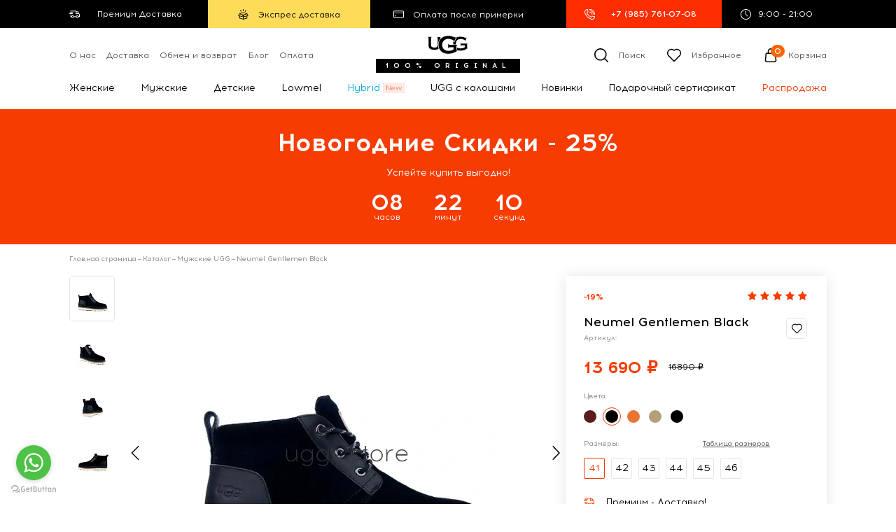

--- FILE ---
content_type: text/html; charset=UTF-8
request_url: https://uggs.store/category/muzhskiye/neumel-gentlemen-black/
body_size: 25891
content:
<!DOCTYPE html>
<html xml:lang="ru" lang="ru">
<head>
    <title>Купить UGG Neumel Gentlemen - Оригиналы UGG!</title>
    <meta http-equiv="x-ua-compatible" content="ie=edge">
    <meta name="viewport" content="width=device-width, initial-scale=1, maximum-scale=5.0">
    <meta name="format-detection" content="telephone=no">
    <!-- favicon -->
    <link rel="apple-touch-icon" sizes="180x180" href="/apple-touch-icon.png">
    <link rel="icon" type="image/png" sizes="32x32" href="/favicon-32x32.png">
    <link rel="icon" type="image/png" sizes="16x16" href="/favicon-16x16.png">
    <link rel="manifest" href="/site.webmanifest">
    <link rel="mask-icon" href="/safari-pinned-tab.svg" color="#fb5002">
    <meta name="msapplication-TileColor" content="#da532c">
    <meta name="theme-color" content="#ffffff">
              <link rel="canonical" href="https://uggs.store/category/muzhskiye/neumel-gentlemen-black/">
     <meta http-equiv="Content-Type" content="text/html; charset=UTF-8" />
<meta name="robots" content="index, follow" />
<meta name="keywords" content="ugg gentlemen, ботинки джентльмен, угги джентельмен, ugg джентельмен" />
<meta name="description" content="Купить ботинки UGG Neumel Gentlemen в Интернет - Магазине Uggs.Store. Экспресс - доставка. Примерка перед покупкой. Оплата после примерки. Качество Бренда UGG. Проверка по QR-коду. Онлайн Шоппинг. " />
<link href="https://cdn.jsdelivr.net/gh/fancyapps/fancybox@3.5.7/dist/jquery.fancybox.min.css" type="text/css"  rel="stylesheet" />
<link href="/bitrix/js/ui/design-tokens/dist/ui.design-tokens.css?172077828026358" type="text/css"  rel="stylesheet" />
<link href="/bitrix/js/ui/fonts/opensans/ui.font.opensans.css?16934608252555" type="text/css"  rel="stylesheet" />
<link href="/bitrix/js/main/popup/dist/main.popup.bundle.css?175283621731694" type="text/css"  rel="stylesheet" />
<link href="/bitrix/css/main/themes/green/style.css?1693460822389" type="text/css"  rel="stylesheet" />
<link href="/local/templates/main/components/bitrix/catalog/catalog/bitrix/catalog.element/.default/themes/green/style.css?16934608361085" type="text/css"  rel="stylesheet" />
<link href="/bitrix/panel/main/popup.css?169346083522696" type="text/css"  rel="stylesheet" />
<link href="/local/templates/main/components/bitrix/system.pagenavigation/ajax/style.css?16934608362973" type="text/css"  rel="stylesheet" />
<link href="/local/templates/main/css/reset.css?16928567541120" type="text/css"  data-template-style="true"  rel="stylesheet" />
<link href="/local/templates/main/css/nouislider.min.css?16928567544039" type="text/css"  data-template-style="true"  rel="stylesheet" />
<link href="/local/templates/main/css/owl.carousel.min.css?16928567543351" type="text/css"  data-template-style="true"  rel="stylesheet" />
<link href="/local/templates/main/css/style.css?1727768827151177" type="text/css"  data-template-style="true"  rel="stylesheet" />
<link href="/local/templates/main/components/bitrix/sale.basket.basket.line/header/style.css?1693460836330" type="text/css"  data-template-style="true"  rel="stylesheet" />
<script>if(!window.BX)window.BX={};if(!window.BX.message)window.BX.message=function(mess){if(typeof mess==='object'){for(let i in mess) {BX.message[i]=mess[i];} return true;}};</script>
<script>(window.BX||top.BX).message({"JS_CORE_LOADING":"Загрузка...","JS_CORE_NO_DATA":"- Нет данных -","JS_CORE_WINDOW_CLOSE":"Закрыть","JS_CORE_WINDOW_EXPAND":"Развернуть","JS_CORE_WINDOW_NARROW":"Свернуть в окно","JS_CORE_WINDOW_SAVE":"Сохранить","JS_CORE_WINDOW_CANCEL":"Отменить","JS_CORE_WINDOW_CONTINUE":"Продолжить","JS_CORE_H":"ч","JS_CORE_M":"м","JS_CORE_S":"с","JSADM_AI_HIDE_EXTRA":"Скрыть лишние","JSADM_AI_ALL_NOTIF":"Показать все","JSADM_AUTH_REQ":"Требуется авторизация!","JS_CORE_WINDOW_AUTH":"Войти","JS_CORE_IMAGE_FULL":"Полный размер"});</script>

<script src="/bitrix/js/main/core/core.js?1752836286512406"></script>

<script>BX.Runtime.registerExtension({"name":"main.core","namespace":"BX","loaded":true});</script>
<script>BX.setJSList(["\/bitrix\/js\/main\/core\/core_ajax.js","\/bitrix\/js\/main\/core\/core_promise.js","\/bitrix\/js\/main\/polyfill\/promise\/js\/promise.js","\/bitrix\/js\/main\/loadext\/loadext.js","\/bitrix\/js\/main\/loadext\/extension.js","\/bitrix\/js\/main\/polyfill\/promise\/js\/promise.js","\/bitrix\/js\/main\/polyfill\/find\/js\/find.js","\/bitrix\/js\/main\/polyfill\/includes\/js\/includes.js","\/bitrix\/js\/main\/polyfill\/matches\/js\/matches.js","\/bitrix\/js\/ui\/polyfill\/closest\/js\/closest.js","\/bitrix\/js\/main\/polyfill\/fill\/main.polyfill.fill.js","\/bitrix\/js\/main\/polyfill\/find\/js\/find.js","\/bitrix\/js\/main\/polyfill\/matches\/js\/matches.js","\/bitrix\/js\/main\/polyfill\/core\/dist\/polyfill.bundle.js","\/bitrix\/js\/main\/core\/core.js","\/bitrix\/js\/main\/polyfill\/intersectionobserver\/js\/intersectionobserver.js","\/bitrix\/js\/main\/lazyload\/dist\/lazyload.bundle.js","\/bitrix\/js\/main\/polyfill\/core\/dist\/polyfill.bundle.js","\/bitrix\/js\/main\/parambag\/dist\/parambag.bundle.js"]);
</script>
<script>BX.Runtime.registerExtension({"name":"pull.protobuf","namespace":"BX","loaded":true});</script>
<script>BX.Runtime.registerExtension({"name":"rest.client","namespace":"window","loaded":true});</script>
<script>(window.BX||top.BX).message({"pull_server_enabled":"N","pull_config_timestamp":0,"shared_worker_allowed":"Y","pull_guest_mode":"N","pull_guest_user_id":0,"pull_worker_mtime":1752836126});(window.BX||top.BX).message({"PULL_OLD_REVISION":"Для продолжения корректной работы с сайтом необходимо перезагрузить страницу."});</script>
<script>BX.Runtime.registerExtension({"name":"pull.client","namespace":"BX","loaded":true});</script>
<script>BX.Runtime.registerExtension({"name":"pull","namespace":"window","loaded":true});</script>
<script>BX.Runtime.registerExtension({"name":"ui.design-tokens","namespace":"window","loaded":true});</script>
<script>BX.Runtime.registerExtension({"name":"ui.fonts.opensans","namespace":"window","loaded":true});</script>
<script>BX.Runtime.registerExtension({"name":"main.popup","namespace":"BX.Main","loaded":true});</script>
<script>BX.Runtime.registerExtension({"name":"popup","namespace":"window","loaded":true});</script>
<script>BX.Runtime.registerExtension({"name":"fx","namespace":"window","loaded":true});</script>
<script type="extension/settings" data-extension="currency.currency-core">{"region":"ru"}</script>
<script>BX.Runtime.registerExtension({"name":"currency.currency-core","namespace":"BX.Currency","loaded":true});</script>
<script>BX.Runtime.registerExtension({"name":"currency","namespace":"window","loaded":true});</script>
<script>BX.Runtime.registerExtension({"name":"main.pageobject","namespace":"window","loaded":true});</script>
<script>(window.BX||top.BX).message({"JS_CORE_LOADING":"Загрузка...","JS_CORE_NO_DATA":"- Нет данных -","JS_CORE_WINDOW_CLOSE":"Закрыть","JS_CORE_WINDOW_EXPAND":"Развернуть","JS_CORE_WINDOW_NARROW":"Свернуть в окно","JS_CORE_WINDOW_SAVE":"Сохранить","JS_CORE_WINDOW_CANCEL":"Отменить","JS_CORE_WINDOW_CONTINUE":"Продолжить","JS_CORE_H":"ч","JS_CORE_M":"м","JS_CORE_S":"с","JSADM_AI_HIDE_EXTRA":"Скрыть лишние","JSADM_AI_ALL_NOTIF":"Показать все","JSADM_AUTH_REQ":"Требуется авторизация!","JS_CORE_WINDOW_AUTH":"Войти","JS_CORE_IMAGE_FULL":"Полный размер"});</script>
<script>BX.Runtime.registerExtension({"name":"window","namespace":"window","loaded":true});</script>
<script>(window.BX||top.BX).message({"LANGUAGE_ID":"ru","FORMAT_DATE":"DD.MM.YYYY","FORMAT_DATETIME":"DD.MM.YYYY HH:MI:SS","COOKIE_PREFIX":"BITRIX_SM","SERVER_TZ_OFFSET":"10800","UTF_MODE":"Y","SITE_ID":"s1","SITE_DIR":"\/","USER_ID":"","SERVER_TIME":1768750662,"USER_TZ_OFFSET":0,"USER_TZ_AUTO":"Y","bitrix_sessid":"e1a530490658ce1af5c372b8255c44b8"});</script>


<script src="/bitrix/js/pull/protobuf/protobuf.js?1693460825274055"></script>
<script src="/bitrix/js/pull/protobuf/model.js?169346082570928"></script>
<script src="/bitrix/js/rest/client/rest.client.js?169346082517414"></script>
<script src="/bitrix/js/pull/client/pull.client.js?175283612783861"></script>
<script src="https://ajax.googleapis.com/ajax/libs/jquery/3.4.1/jquery.min.js"></script>
<script src="https://cdn.jsdelivr.net/gh/fancyapps/fancybox@3.5.7/dist/jquery.fancybox.min.js"></script>
<script src="https://cdn.jsdelivr.net/npm/jquery.maskedinput@1.4.1/src/jquery.maskedinput.min.js"></script>
<script src="/bitrix/js/main/popup/dist/main.popup.bundle.js?1752836284119074"></script>
<script src="/bitrix/js/main/core/core_fx.js?169346082416888"></script>
<script src="/bitrix/js/currency/currency-core/dist/currency-core.bundle.js?17207782138800"></script>
<script src="/bitrix/js/currency/core_currency.js?17207782131181"></script>
<script src="/bitrix/js/main/pageobject/pageobject.js?1693460825864"></script>
<script src="/bitrix/js/main/core/core_window.js?170730234498766"></script>
<script>
					(function () {
						"use strict";

						var counter = function ()
						{
							var cookie = (function (name) {
								var parts = ("; " + document.cookie).split("; " + name + "=");
								if (parts.length == 2) {
									try {return JSON.parse(decodeURIComponent(parts.pop().split(";").shift()));}
									catch (e) {}
								}
							})("BITRIX_CONVERSION_CONTEXT_s1");

							if (cookie && cookie.EXPIRE >= BX.message("SERVER_TIME"))
								return;

							var request = new XMLHttpRequest();
							request.open("POST", "/bitrix/tools/conversion/ajax_counter.php", true);
							request.setRequestHeader("Content-type", "application/x-www-form-urlencoded");
							request.send(
								"SITE_ID="+encodeURIComponent("s1")+
								"&sessid="+encodeURIComponent(BX.bitrix_sessid())+
								"&HTTP_REFERER="+encodeURIComponent(document.referrer)
							);
						};

						if (window.frameRequestStart === true)
							BX.addCustomEvent("onFrameDataReceived", counter);
						else
							BX.ready(counter);
					})();
				</script>
<meta property="og:type" content="website" />
<meta property="og:site_name" content="Uggs.Store" />
<meta property="og:url" content="https://uggs.store/category/muzhskiye/neumel-gentlemen-black/" />
<meta property="og:title" content="Купить UGG Neumel Gentlemen - Оригиналы UGG!" />
<meta property="og:description" content="Купить ботинки UGG Neumel Gentlemen в Интернет - Магазине Uggs.Store. Экспресс - доставка. Примерка перед покупкой. Оплата после примерки. Качество Бренда UGG. Проверка по QR-коду. Онлайн Шоппинг. " />
<meta property="og:image" content="https://uggs.store/upload/iblock/75f/fgggjmtk6c23ddm59u6hommwnp17m1ns.webp" />
<meta property="og:image:type" content="image/webp" />
<meta property="og:image:width" content="700" />
<meta property="og:image:height" content="700" />
<meta property="vk:image" content="https://uggs.store/upload/iblock/75f/fgggjmtk6c23ddm59u6hommwnp17m1ns.webp" />



<script src="/bitrix/tools/step2use.redirects/js/comp_js.js?1707995394907"></script>
<script src="/local/templates/main/js/jquery.cookie.js?16934608363140"></script>
<script src="/local/templates/main/js/owl.carousel.min.js?169285675544342"></script>
<script src="/local/templates/main/js/nouislider.min.js?169285675534465"></script>
<script src="/local/templates/main/js/countdown.min.js?16928567557431"></script>
<script src="/local/templates/main/js/script.js?176062405355639"></script>
<script src="/local/templates/main/components/bitrix/sale.basket.basket.line/header/script.js?16928567545335"></script>

<!-- Zverushki\Microm --><script data-skip-moving="true">window.Zverushki=window.Zverushki||{};window.Zverushki.Microm={"Breadcrumb":"Disabled","Business":"Disabled","Product":true,"Article":"Disabled","version":"2.2.1","format":{"json-ld":"Disabled","microdata":true},"execute":{"time":0,"scheme":{"Product":null}}};</script><!-- end Zverushki\Microm --></head>
<body>
    <div id="panel">
          </div>
<section class="page-wrap">
    <section class="top">
        <div class="content spacer">
            <div class="top__left">

                <div class="top__delivery">
    <svg class="svg-icon icon-delivery"><use xlink:href="/local/templates/main/images/sprite.svg#icon-delivery"></use></svg>
    <span>Премиум Доставка</span>

    <div class="delivery__drop">
        <p class="shipping__desc">Доставят товар не обычные курьеры, а Продавцы - Консультанты!<br />
Собственная курьерская служба.<br />
</p>

        <a href="#" class="shipping__link">
            <span>Подробнее</span>
            <svg class="svg-icon icon-link"><use xlink:href="/local/templates/main/images/sprite.svg#icon-link"></use></svg>
        </a>

    </div>

</div>
                <div class="shipping">
    <svg class="svg-icon icon-shipping"><use xlink:href="/local/templates/main/images/sprite.svg#icon-shipping"></use></svg>
    <span>Экспрес доставка</span>

    <div class="shipping__drop">
        <p class="shipping__desc">Доставим сегодня! <br />
Доставка по Москве - 490р..&nbsp;&nbsp; За МКАД&nbsp;&nbsp;до 5 км - 700р.</p>

        <a href="#" class="shipping__link">
            <span>Подробнее</span>
            <svg class="svg-icon icon-link"><use xlink:href="/local/templates/main/images/sprite.svg#icon-link"></use></svg>
        </a>

    </div>
</div>
                <div class="top__pay">
    <svg class="svg-icon icon-pay"><use xlink:href="/local/templates/main/images/sprite.svg#icon-pay"></use></svg>
    <span>Оплата после примерки</span>

    <div class="pay__drop">
        <p class="shipping__desc">Оплата курьеру. После примерки.<br />
Частичный выкуп.</p>

        <a href="#" class="shipping__link">
            <span>Подробнее</span>
            <svg class="svg-icon icon-link"><use xlink:href="/local/templates/main/images/sprite.svg#icon-link"></use></svg>
        </a>

    </div>

</div>
            </div><!--top__left-->

            <div class="top__right">
                <a href="tel:+79857610708" class="top__phone">
    <svg class="svg-icon icon-phone"><use xlink:href="/local/templates/main/images/sprite.svg#icon-phone"></use></svg>
    <span>+7 (985) 761-07-08</span>
</a>     
                <p class="top__time">
    <svg class="svg-icon icon-time"><use xlink:href="/local/templates/main/images/sprite.svg#icon-time"></use></svg>
    <span>9:00 - 21:00</span>
</p>                         
            </div><!--top__right-->

        </div><!--content-->

    </section><!--top-->

    <header class="header content spacer">
        <span class="menu__btn">
            <svg class="svg-icon icon-menu pos-center"><use xlink:href="/local/templates/main/images/sprite.svg#icon-menu"></use></svg>
            <svg class="svg-icon icon-menu-close pos-center"><use xlink:href="/local/templates/main/images/sprite.svg#icon-menu-close"></use></svg>
        </span>

        
<nav class="header__nav spacer">

			<a href="javascript:void(0);" onclick="showPopup('popup-text-about')">О нас</a>
		
			<a href="javascript:void(0);" onclick="showPopup('popup-text-delivery')">Доставка</a>
		
			<a href="javascript:void(0);" onclick="showPopup('popup-text')">Обмен и возврат</a>
		
			<a href="/blog/">Блог</a>
		
			<a href="/pay/">Оплата</a>
		
			<a href="/"></a>
		

</nav>

        <a href="/" class="logo">
    <i class="logo__icon"></i>
    <span class="logo__text">100% ORIGINAL</span>
</a>
        <div class="header__controls spacer">

            <a href="javascript:void(0);" class="header__control header__control_search" onclick="showPopup('popup-search');">
    <svg class="svg-icon icon-search"><use xlink:href="/local/templates/main/images/sprite.svg#icon-search"></use></svg>
    <span>Поиск</span>
</a>
            <a href="/favorit/" class="header__control">
          <svg class="svg-icon icon-favorites"><use xlink:href="/local/templates/main/images/sprite.svg#icon-favorites"></use></svg>
        <span>Избранное</span>
</a>
            <script>
var bx_basketFKauiI = new BitrixSmallCart;
</script>

<a href="/personal/cart/" class="header__control basket_block" >
    <svg class="svg-icon icon-basket"><use xlink:href="/local/templates/main/images/sprite.svg#icon-basket"></use></svg>
	<p class="_counter" id="bx_basketFKauiI">
		<!--'start_frame_cache_bx_basketFKauiI'-->						0		<!--'end_frame_cache_bx_basketFKauiI'-->			
	</p>
	<span>Корзина</span>
</a>

<script type="text/javascript">
	bx_basketFKauiI.siteId       = 's1';
	bx_basketFKauiI.cartId       = 'bx_basketFKauiI';
	bx_basketFKauiI.ajaxPath     = '/bitrix/components/bitrix/sale.basket.basket.line/ajax.php';
	bx_basketFKauiI.templateName = 'header';
	bx_basketFKauiI.arParams     =  {'COMPOSITE_FRAME_MODE':'A','COMPOSITE_FRAME_TYPE':'AUTO','HIDE_ON_BASKET_PAGES':'N','PATH_TO_AUTHORIZE':'/login/','PATH_TO_BASKET':'/personal/cart/','PATH_TO_ORDER':'/personal/order/make/','PATH_TO_PERSONAL':'/personal/','PATH_TO_PROFILE':'/personal/','PATH_TO_REGISTER':'/login/','POSITION_FIXED':'N','SHOW_AUTHOR':'N','SHOW_EMPTY_VALUES':'N','SHOW_NUM_PRODUCTS':'Y','SHOW_PERSONAL_LINK':'N','SHOW_PRODUCTS':'N','SHOW_REGISTRATION':'N','SHOW_TOTAL_PRICE':'N','CACHE_TYPE':'A','SHOW_DELAY':'Y','SHOW_NOTAVAIL':'Y','SHOW_IMAGE':'Y','SHOW_PRICE':'Y','SHOW_SUMMARY':'Y','POSITION_VERTICAL':'top','POSITION_HORIZONTAL':'right','MAX_IMAGE_SIZE':'70','AJAX':'N','~COMPOSITE_FRAME_MODE':'A','~COMPOSITE_FRAME_TYPE':'AUTO','~HIDE_ON_BASKET_PAGES':'N','~PATH_TO_AUTHORIZE':'/login/','~PATH_TO_BASKET':'/personal/cart/','~PATH_TO_ORDER':'/personal/order/make/','~PATH_TO_PERSONAL':'/personal/','~PATH_TO_PROFILE':'/personal/','~PATH_TO_REGISTER':'/login/','~POSITION_FIXED':'N','~SHOW_AUTHOR':'N','~SHOW_EMPTY_VALUES':'N','~SHOW_NUM_PRODUCTS':'Y','~SHOW_PERSONAL_LINK':'N','~SHOW_PRODUCTS':'N','~SHOW_REGISTRATION':'N','~SHOW_TOTAL_PRICE':'N','~CACHE_TYPE':'A','~SHOW_DELAY':'Y','~SHOW_NOTAVAIL':'Y','~SHOW_IMAGE':'Y','~SHOW_PRICE':'Y','~SHOW_SUMMARY':'Y','~POSITION_VERTICAL':'top','~POSITION_HORIZONTAL':'right','~MAX_IMAGE_SIZE':'70','~AJAX':'N','cartId':'bx_basketFKauiI'}; // TODO \Bitrix\Main\Web\Json::encode
	bx_basketFKauiI.closeMessage = 'Скрыть';
	bx_basketFKauiI.openMessage  = 'Раскрыть';
	bx_basketFKauiI.activate();
</script>
        </div><!--header__controls-->

    </header>
    <section class="header-phone content">
    <a href="tel:+79857610708">
        <svg class="svg-icon icon-phone"><use xlink:href="/local/templates/main/images/sprite.svg#icon-phone"></use></svg>
        <span>+7 (985) 761-07-08</span>
    </a>
</section>
    

<section class="nav-bar">
  <div class="content">
    <ul class="nav spacer">

							
        <li class="nav__item">
            <a href="/category/shoes/" class="nav__link ">Женские</a>

            	
		            <div class="drop">
		                <div class="content spacer_top">

		                    <div class="drop__left">
		                        <p class="drop__title">
		                            Коллекции
		                        </p>

		                        <div class="drop__nav spacer_top">

		                        			                            <ul class="drop__nav-list">
		                        					                                <li>
		                                    <a href="/category/shoes/na-platforme/">На платформе</a>
		                                </li>
		                        					                                <li>
		                                    <a href="/category/shoes/silikonovye-/">Силиконовые</a>
		                                </li>
		                        					                                <li>
		                                    <a href="/category/shoes/nepromokaemye/">Непромокаемые</a>
		                                </li>
		                        					                                <li>
		                                    <a href="/category/shoes/klassika-mini/">Мини</a>
		                                </li>
		                        					                                <li>
		                                    <a href="/category/shoes/ultra-mini/">Ультра Мини</a>
		                                </li>
		                        					                                <li>
		                                    <a href="/category/shoes/klassika-korotkie/">Короткие (средние)</a>
		                                </li>
		                        					                            </ul>
		                        			                            <ul class="drop__nav-list">
		                        					                                <li>
		                                    <a href="/category/shoes/slippers/">Slippers</a>
		                                </li>
		                        					                                <li>
		                                    <a href="/category/shoes/moccasins/">Мокасины</a>
		                                </li>
		                        					                                <li>
		                                    <a href="/category/shoes/sandali-ugg/">Босоножки</a>
		                                </li>
		                        					                                <li>
		                                    <a href="/category/shoes/tapochki/">Тапочки</a>
		                                </li>
		                        					                                <li>
		                                    <a href="/category/shoes/s-pugovitsey/">С пуговицей</a>
		                                </li>
		                        					                                <li>
		                                    <a href="/category/shoes/botinki/">Ботинки</a>
		                                </li>
		                        					                            </ul>
		                        			                            <ul class="drop__nav-list">
		                        					                                <li>
		                                    <a href="/category/shoes/na-molnii/">На молнии</a>
		                                </li>
		                        					                                <li>
		                                    <a href="/category/shoes/krossovki/">Кроссовки</a>
		                                </li>
		                        					                            </ul>
		                        	
		                        </div>

		                    </div>

		                    
				                    <div class="drop__right">
				                        <p class="drop__title">
				                            Предложения
				                        </p>

				                        <div class="offers flex-container">
				                        	
				                            <div class="offers__left">
				                            					                            						                            					                            							                                <a href="/category/shoes/tapochki/" class="offer offer_small">
					                                    <span class="offer__title">Тапочки</span>
					                                    <img src="/upload/uf/032/0321d9e91ce55d078ee1befe007efd5a.jpg" alt="Фото">
					                                </a>
				                            						                            					                            							                                <a href="/category/shoes/botinki/" class="offer offer_small">
					                                    <span class="offer__title">Ботинки</span>
					                                    <img src="/upload/uf/20e/20e2df5b66ec2eea3ee24724ae153b35.jpg" alt="Фото">
					                                </a>
				                            						                            					                            </div>

			                            				                            								                            <a href="/category/shoes/klassika-mini/" class="offer">
						                                <span class="offer__title">Мини</span>
						                                <img src="/upload/uf/3c2/3c2f8ce7a73405503666261c80f68cc0.jpg" alt="Фото">
						                            </a>
			                            					                            				                            					                            				                            					                            	
				                        </div>

				                    </div>

				                
		                </div>

		            </div>

		                  </li>

							
        <li class="nav__item">
            <a href="/category/muzhskiye/" class="nav__link ">Мужские</a>

            	
		            <div class="drop">
		                <div class="content spacer_top">

		                    <div class="drop__left">
		                        <p class="drop__title">
		                            Коллекции
		                        </p>

		                        <div class="drop__nav spacer_top">

		                        			                            <ul class="drop__nav-list">
		                        					                                <li>
		                                    <a href="/category/muzhskiye/test/">Мини</a>
		                                </li>
		                        					                                <li>
		                                    <a href="/category/muzhskiye/mokasinymen/">Мокасины &amp; Слиперы</a>
		                                </li>
		                        					                                <li>
		                                    <a href="/category/muzhskiye/korotkie/">Короткие (средние)</a>
		                                </li>
		                        					                                <li>
		                                    <a href="/category/muzhskiye/vlagostoykie/">Влагостойкие</a>
		                                </li>
		                        					                                <li>
		                                    <a href="/category/muzhskiye/botinki1/">Ботинки</a>
		                                </li>
		                        					                                <li>
		                                    <a href="/category/muzhskiye/tapochkiman/">Тапочки</a>
		                                </li>
		                        					                            </ul>
		                        	
		                        </div>

		                    </div>

		                    
				                    <div class="drop__right">
				                        <p class="drop__title">
				                            Предложения
				                        </p>

				                        <div class="offers flex-container">
				                        	
				                            <div class="offers__left">
				                            					                            							                                <a href="/category/muzhskiye/test/" class="offer offer_small">
					                                    <span class="offer__title">Мини</span>
					                                    <img src="/upload/uf/69e/69e56a87439b6ddff7b54aabe23f77f0.jpg" alt="Фото">
					                                </a>
				                            						                            					                            							                                <a href="/category/muzhskiye/botinki1/" class="offer offer_small">
					                                    <span class="offer__title">Ботинки</span>
					                                    <img src="/upload/uf/20e/20e2df5b66ec2eea3ee24724ae153b35.jpg" alt="Фото">
					                                </a>
				                            						                            					                            						                            					                            </div>

			                            				                            					                            				                            					                            				                            								                            <a href="/category/muzhskiye/tapochkiman/" class="offer">
						                                <span class="offer__title">Тапочки</span>
						                                <img src="/upload/uf/ba9/ba99fad1bd6203d2ce84ae42c1388e86.jpg" alt="Фото">
						                            </a>
			                            					                            	
				                        </div>

				                    </div>

				                
		                </div>

		            </div>

		                  </li>

							
        <li class="nav__item">
            <a href="/category/dyetskiye/" class="nav__link ">Детские</a>

            	        </li>

							
        <li class="nav__item">
            <a href="/category/lowmel/" class="nav__link ">Lowmel</a>

            	        </li>

							
        <li class="nav__item">
            <a href="/category/ugg-hybrid/" class="nav__link ">Hybrid</a>

            	        </li>

							
        <li class="nav__item">
            <a href="/category/ugg-s-kaloshami/" class="nav__link ">UGG с калошами</a>

            	        </li>

							
        <li class="nav__item">
            <a href="/category/new/" class="nav__link ">Новинки</a>

            	        </li>

							
        <li class="nav__item">
            <a href="/gift/" class="nav__link ">Подарочный сертификат</a>

            	        </li>

							
        <li class="nav__item">
            <a href="/category/sale/" class="nav__link nav__link_sale">Распродажа</a>

            	        </li>

			
    </ul>
  </div>
</section>

          <section class="action">
  <div class="content">
      <p class="action__title">Новогодние Скидки - 25%</p>

      <p class="action__info">Успейте купить выгодно!</p>

      <div class="timer">
          <div class="timer__time" data-countdown>
              <div class="timer__item">
                  <span class="timer__number" data-countdown-hours>12</span>
                  <span class="timer__desc">часов</span>
              </div>

              <div class="timer__item">
                  <span class="timer__number" data-countdown-minutes>58</span>
                  <span class="timer__desc">минут</span>
              </div>

              <div class="timer__item">
                  <span class="timer__number" data-countdown-seconds>35</span>
                  <span class="timer__desc">секунд</span>
              </div>

          </div>

      </div>

  </div>
</section>
              <section class="page content">
          <div id="navigation" class="pages"><a href="/">Главная страница</a><i>—</i><a href="/category/">Каталог</a><i>—</i><a href="/category/muzhskiye/"> Мужские UGG</a><i>—</i><span>Neumel Gentlemen Black</span></div>         
          <script>if (window.location.hash != '' && window.location.hash != '#') top.BX.ajax.history.checkRedirectStart('bxajaxid', '91e043f6b644c7e4f2998aa26545804a')</script><div id="comp_91e043f6b644c7e4f2998aa26545804a"><div class="product spacer_top product_main" id="bx_117848907_2083" data-id="2083">
    <div class="product__left">
        <div class="product__previews">

        		        				        						            <div class="product__preview active">
		                <img class="pos-center" src="/upload/resize_cache/iblock/8a5/50_50_2/y84y04abudxh5a8gbmqufnlew3ez8z1u.webp" alt="Neumel Gentlemen Black - uggs.store" title="Neumel Gentlemen Black - uggs.store">
		            </div>
        		        				        						            <div class="product__preview ">
		                <img class="pos-center" src="/upload/resize_cache/iblock/aad/50_50_2/9xnenosye9r0dujae5zmyk2qa5uuigc6.webp" alt="Neumel Gentlemen Black - uggs.store" title="Neumel Gentlemen Black - uggs.store">
		            </div>
        		        				        						            <div class="product__preview ">
		                <img class="pos-center" src="/upload/resize_cache/iblock/bb1/50_50_2/ha1txhwe03yrq4boad8vykw025wzhuyu.webp" alt="Neumel Gentlemen Black - uggs.store" title="Neumel Gentlemen Black - uggs.store">
		            </div>
        		        				        						            <div class="product__preview ">
		                <img class="pos-center" src="/upload/resize_cache/iblock/d71/50_50_2/nexu89tq9b2sikd4c97vtp02lvli5vqu.webp" alt="Neumel Gentlemen Black - uggs.store" title="Neumel Gentlemen Black - uggs.store">
		            </div>
        		
        </div>

        <div class="product__slider">
            <div class="product__slider-wrap">
                <div class="product__slides owl-carousel">

				        		
				        				
				        								        				
		                    <div class="product__slide" data-index="0">
	                    		<a href="/upload/resize_cache/iblock/8a5/700_700_1e9de0b01a360d0027f0840258ecbca30/y84y04abudxh5a8gbmqufnlew3ez8z1u.webp">
	                        	<img src="/upload/resize_cache/iblock/8a5/700_700_1e9de0b01a360d0027f0840258ecbca30/y84y04abudxh5a8gbmqufnlew3ez8z1u.webp" alt="Neumel Gentlemen Black - uggs.store" title="Neumel Gentlemen Black - uggs.store" >
	                      	</a>
		                    </div>

				        		
				        				
				        								        				
		                    <div class="product__slide" data-index="1">
	                    		<a href="/upload/resize_cache/iblock/aad/700_700_1e9de0b01a360d0027f0840258ecbca30/9xnenosye9r0dujae5zmyk2qa5uuigc6.webp">
	                        	<img src="/upload/resize_cache/iblock/aad/700_700_1e9de0b01a360d0027f0840258ecbca30/9xnenosye9r0dujae5zmyk2qa5uuigc6.webp" alt="Neumel Gentlemen Black - uggs.store" title="Neumel Gentlemen Black - uggs.store" >
	                      	</a>
		                    </div>

				        		
				        				
				        								        				
		                    <div class="product__slide" data-index="2">
	                    		<a href="/upload/resize_cache/iblock/bb1/700_700_1e9de0b01a360d0027f0840258ecbca30/ha1txhwe03yrq4boad8vykw025wzhuyu.webp">
	                        	<img src="/upload/resize_cache/iblock/bb1/700_700_1e9de0b01a360d0027f0840258ecbca30/ha1txhwe03yrq4boad8vykw025wzhuyu.webp" alt="Neumel Gentlemen Black - uggs.store" title="Neumel Gentlemen Black - uggs.store" >
	                      	</a>
		                    </div>

				        		
				        				
				        								        				
		                    <div class="product__slide" data-index="3">
	                    		<a href="/upload/resize_cache/iblock/d71/700_700_1e9de0b01a360d0027f0840258ecbca30/nexu89tq9b2sikd4c97vtp02lvli5vqu.webp">
	                        	<img src="/upload/resize_cache/iblock/d71/700_700_1e9de0b01a360d0027f0840258ecbca30/nexu89tq9b2sikd4c97vtp02lvli5vqu.webp" alt="Neumel Gentlemen Black - uggs.store" title="Neumel Gentlemen Black - uggs.store" >
	                      	</a>
		                    </div>

				        		
                </div>

            </div>

            <span class="product__slider-prev">
                <svg class="svg-icon icon-slider-prev"><use xlink:href="/local/templates/main/images/sprite.svg#icon-slider-prev"></use></svg>
            </span>

            <span class="product__slider-next">
                <svg class="svg-icon icon-slider-next"><use xlink:href="/local/templates/main/images/sprite.svg#icon-slider-next"></use></svg>
            </span>

        </div>

    </div>
    <div class="product__right" id="bx_117848907_2083_basket_prop">
        <a href="javascript:void(0);" class="product__favorite" data-id="2083">
				    				      <svg class="svg-icon icon-favorites pos-center"><use xlink:href="/local/templates/main/images/sprite.svg#icon-favorites"></use></svg>
				            	
        </a>

        <div class="product__tags">

																<span class="product__tag-action">-19%</span>
						
						            
        </div>

        <div class="product__top">
            <h1>Neumel Gentlemen Black</h1>

            <p class="product__index">
                Артикул: <strong></strong>
            </p>

            <div class="rating">

            		            				            				
				                <svg class="svg-icon icon-rating icon-rating-ok">
				                	<use xlink:href="/local/templates/main/images/sprite.svg#icon-rating"></use>
				                </svg>

            				            		            				            				
				                <svg class="svg-icon icon-rating icon-rating-ok">
				                	<use xlink:href="/local/templates/main/images/sprite.svg#icon-rating"></use>
				                </svg>

            				            		            				            				
				                <svg class="svg-icon icon-rating icon-rating-ok">
				                	<use xlink:href="/local/templates/main/images/sprite.svg#icon-rating"></use>
				                </svg>

            				            		            				            				
				                <svg class="svg-icon icon-rating icon-rating-ok">
				                	<use xlink:href="/local/templates/main/images/sprite.svg#icon-rating"></use>
				                </svg>

            				            		            				            				
				                <svg class="svg-icon icon-rating icon-rating-ok">
				                	<use xlink:href="/local/templates/main/images/sprite.svg#icon-rating"></use>
				                </svg>

            				            		
            </div>

        </div>

        
	        <p class="product__price">
	            <span class="product__price-new" id="bx_117848907_2083_price">13&nbsp;690 &#8381;</span>

			        	            	<span class="product__price-old">16890 &#8381;</span>
			        	        </p>

        
        <div class="product__params">
            <div class="product__params-top spacer">
                <p class="product__params-title">Цвета:</p>
            </div><!--product__params-top-->

            <div class="product__colors">

			        	
		        			<label class="color-check">

										<input id="color_34" type="radio" value="34"  data-color="591D1D" data-name="Коричневый" >

				            <span data-id="34" class="color-check__btn color  change_photo_size" style="background: #591D1D;"></span>

				          </label>

			        	
		        			<label class="color-check">

										<input id="color_36" type="radio" value="36" checked data-color="000000" data-name="Черный" >

				            <span data-id="36" class="color-check__btn color active change_photo_size" style="background: #000000;"></span>

				          </label>

			        	
		        			<label class="color-check">

										<input id="color_121" type="radio" value="121"  data-color="EA7634" data-name="Каштан" >

				            <span data-id="121" class="color-check__btn color  change_photo_size" style="background: #EA7634;"></span>

				          </label>

			        	
		        			<label class="color-check">

										<input id="color_147" type="radio" value="147"  data-color="b39f7a" data-name="Капучино" >

				            <span data-id="147" class="color-check__btn color  change_photo_size" style="background: #b39f7a;"></span>

				          </label>

			        	
		        			<label class="color-check">

										<input id="color_169" type="radio" value="169"  data-color="000001" data-name="Black Tie" >

				            <span data-id="169" class="color-check__btn color  change_photo_size" style="background: #000001;"></span>

				          </label>

			        	
            </div>

        </div>

        <div class="product__params">
            <div class="product__params-top spacer">
                <p class="product__params-title">Размеры:</p>
                <a href="#" class="product__params-link js-popup-link" onclick="showPopup('popup-text-size')">Таблица размеров</a>
            </div>

            <div class="product__sizes">

            		
	            		            		
			        		            		
			        		            		
			        		            		
			        		            		
			        		            		
			        		            		
			        		            		
			        		            		
			        		            		
		                <label class="size">

											<input id="size_372" type="radio" value="372" checked >

			            		<span data-id="372" class="size__btn active">41</span>

		                </label>

		            			            		
			        		            		
		                <label class="size">

											<input id="size_423" type="radio" value="423"  >

			            		<span data-id="423" class="size__btn ">42</span>

		                </label>

		            			            		
			        		            		
			        		            		
			        		            		
			        		            		
			        		            		
		                <label class="size">

											<input id="size_424" type="radio" value="424"  >

			            		<span data-id="424" class="size__btn ">43</span>

		                </label>

		            			            		
			        		            		
			        		            		
			        		            		
			        		            		
		                <label class="size">

											<input id="size_425" type="radio" value="425"  >

			            		<span data-id="425" class="size__btn ">44</span>

		                </label>

		            			            		
			        		            		
			        		            		
			        		            		
			        		            		
			        		            		
			        		            		
			        		            		
		                <label class="size">

											<input id="size_426" type="radio" value="426"  >

			            		<span data-id="426" class="size__btn ">45</span>

		                </label>

		            			            		
			        		            		
			        		            		
			        		            		
		                <label class="size">

											<input id="size_427" type="radio" value="427"  >

			            		<span data-id="427" class="size__btn ">46</span>

		                </label>

		            			            		
			        		            		
			        		            		
			        		            		
			        		            		
			        		            		
			        		            		
			        		            		
			        		            		
			        		            		
			        		            		
			        		            		
			        		            		
			        		            		
			        		            		
			        		            		
			        		            		
			        		            		
			        	
            </div>

        </div>

        <div class="features">
            <div class="feature">
                <svg class="svg-icon icon-feature-1"><use xlink:href="/local/templates/main/images/sprite.svg#icon-feature-1"></use></svg>
                <span>
                	Премиум - Доставка!                </span>
            </div><!--feature-->

            <div class="feature">
                <svg class="svg-icon icon-feature-2"><use xlink:href="/local/templates/main/images/sprite.svg#icon-feature-2"></use></svg>
                <span>
                	Вместо Курьера - Продавец-Консультант!                </span>
            </div><!--feature-->

            <div class="feature">
                <svg class="svg-icon icon-feature-3"><use xlink:href="/local/templates/main/images/sprite.svg#icon-feature-3"></use></svg>
                <span>
                	Доставка до 2 пар внутри МКАД - 490р. Каждая след. пара +100 р. за пару.
<br/>Доставка до 2 пар за МКАД до 5 км -700р.                </span>
            </div><!--feature-->

        </div>

        <div class="product__btns spacer" >
            <button class="orange-btn product__buy">
                <svg class="svg-icon icon-basket"><use xlink:href="/local/templates/main/images/sprite.svg#icon-basket"></use></svg>
                <span>Добавить в корзину</span>
            </button>

            <button class="black-btn product__one-click" data-type="cart">В один клик</button>
        </div>

    </div>

</div>



	<script>
		BX.ready(BX.defer(function(){
			if (!!window.obbx_117848907_2083)
			{
				window.obbx_117848907_2083.allowViewedCount(true);
			}
		}));
	</script>

	

<style>
    .d-desktop, .d-tablet, .d-mobile{
        display: none;
    }
    .banners-block img{
        width: 100%;
    }
    @media all and (min-width: 891px) {
        .d-desktop{
            display: block;
        }
    }
    @media all and (min-width: 551px) and (max-width: 890px) {
        .d-tablet{
            display: block;
        }
    }
    @media all and (max-width: 550px) {
        .d-mobile{
            display: block;
        }
    }
</style>
<a href="https://t.me/uggogolik" target="_blank" class="tg-banner">
    <img src="/local/templates/main/images/bn_tg.svg" class="banner_ic" alt="">
    <div class="banner__title">
        <div class="banner__title-desk">Подписывайтесь на&nbsp;наш канал в&nbsp;Telegram!</div>
        <div class="banner__title-mob">Наш канал в&nbsp;Telegram<i>!</i></div>
        <span class="banner__lnk">Подписаться</span>
    </div>
    <img src="/local/templates/main/images/bn_qr.svg" class="banner__qr" alt="">
</a>


<div class="product-about">
    <div class="product__tab-links">
        <span class="product__tab-link active">Описание</span>
        <span class="product__tab-link">Доставка</span>
        <span class="product__tab-link">Обмен и возврат</span>
        <span class="product__tab-link">Как выбрать UGG</span>
        <span class="product__tab-link">Вопросы</span>
    </div>

    <div class="product__tabs">
        <div class="product__tab active">
            <p class="product__tab-title">
                Описание
                <svg class="svg-icon icon-tab-arrow"><use xlink:href="/local/templates/main/images/sprite.svg#icon-tab-arrow"></use></svg>
            </p>

            <div class="product__tab-content">
                <div class="product__tab-wrap">
										
										
  <div class="descriptions">

      <p><span style="background: #FFFF40;">Не маломерят. Размер в размер.</span></p>

      
      	      <ul class="descriptions__params">
      			      			      			
	      		<li>Материал верха: 
	      			      		 
	      		
	      		<strong>Натуральная замша</strong>,
	      			      			
	      		</li> 
	      			      		
	      			                    	      			      			      			      			      			          	<li>Внутренний материал: <strong>Натуральный овечий мех</strong></li>
	          		                    	      			      			      			      			      			          	<li>Материал подошвы: <strong>Treadlite by UGG™ (нескользящая)</strong></li>
	          		                    	      			      			      			      			      			          	<li>Материал стельки: <strong>Натуральная овечий мех</strong></li>
	          		                    	      			      			      			      			      			          	<li>Страна Бренда: <strong>США</strong></li>
	          		                    	      			      			      			      			      			          	<li>Страна производства: <strong>Китай</strong></li>
	          		                    	      </ul>
      	      <ul class="descriptions__params">
      			      			      			      			      			      			          	<li>Застежка: <strong>Шнуровка</strong></li>
	          		                    	      		          	      			      			      			      			      			          	<li>Влагостойкие: <strong>Нет</strong></li>
	          		                    	      			      			      			      			      			          	<li>Для стопы с высоким подъемом: <strong>Да</strong></li>
	          		                    	      </ul>
      
  </div>


                </div>

            </div>

        </div>

        <div class="product__tab">
            <p class="product__tab-title">
                Доставка
                <svg class="svg-icon icon-tab-arrow"><use xlink:href="/local/templates/main/images/sprite.svg#icon-tab-arrow"></use></svg>
            </p>

            <div class="product__tab-content">
                <div class="product__tab-wrap">
                    <div class="descriptions">

			                <p>
 <strong>Премиум - Доставка</strong>
</p>
<p>
	 Доставит товар не курьер, а Продавец - консультант, который хорошо знает всю линейку продукции, ответит на все возникшие вопросы, поможет вам в выборе обуви, даст рекомендации по использованию и посоветуют сопутствующие товары.
</p>
<p>
 <strong>Стоимость Премиум - Доставки по Москве</strong>
</p>
<ul class="descriptions__list">
	<li> <i>•</i> В пределах МКАД (1-2 пары) – 490 рублей </li>
	<li> <i>•</i> За МКАД до 5 км (1-2 пары) – 700 рублей </li>
	<li> <i>•</i> За МКАД 6 км - 800 рублей </li>
	<li> <i>•</i> За МКАД 7 км - 900 рублей </li>
	<li> <i>•</i> За МКАД от 8 до 10 км - 1000 рублей </li>
	<li> <i>•</i> За МКАД от 10 и далее - плюс 100 рублей за км, например 11 км - 1100, 12 км - 1200 и т.п. </li>
	<li> <i>•</i> За МКАД от 20 до 25 км - 2000 рублей </li>
	<li> <i>•</i> За МКАД от 26 км и далее - доставка рассчитывается менеджером. </li>
</ul>
<p>
 <strong>Доставка по Москве</strong>
</p>
<p>
	Доставка осуществляется курьером в день оформления заказа.
</p>
<p>
	Стоимость доставки 1 - 2 пар по Москве в пределах МКАД – 490 рублей.&nbsp; Каждая последующая пара для примерки +100 рублей к стоимости доставки (3 пары - 590 рублей, 4 пары - 690 рублей).
</p>
<p>
	Возможен частичный выкуп.
</p>
<p>
	 Доставка осуществляется ежедневно с 10.00 - 21.00.
</p>
<p>
	Ожидание курьером клиента от 30 до 40 минут - 500 рублей. Свыше 40 минут - 700 рублей.
</p>
<p>
	Максимальное количество пар для доставки на 1 покупку - 2 пары.
</p>
<p>
</p>
<p>
 <strong>Доставка по России</strong>
</p>
<p>
	Доставка осуществляется СДЭК / Почтой России.
</p>
<p>
	Оплата товара осуществляется в отделении СДЭК / Почты после примерки.
</p>
<p>
	Стоимость доставки предварительно рассчитывается и озвучивается менеджером.
</p>
<p>
	Сразу после отправки товара мы высылаем Вам на Wats'app смс с трек-номером отправления. Отслеживать заказ вы можете по ссылке <a href="https://www.pochta.ru">https://www.pochta.ru</a> или <a href="https://www.cdek.ru">https://www.cdek.ru</a>
</p>
                    </div><!--descriptions-->

                </div><!--product__tab-wrap-->

            </div><!--product__tab-content-->

        </div><!--product__tab-->

        <div class="product__tab">
            <p class="product__tab-title">
                Обмен и возврат
                <svg class="svg-icon icon-tab-arrow"><use xlink:href="/local/templates/main/images/sprite.svg#icon-tab-arrow"></use></svg>
            </p>

            <div class="product__tab-content">
                <div class="product__tab-wrap">
                    <div class="descriptions">

			                <p>
 <strong>Общие положения</strong>
</p>
<p>
	 Обмен&nbsp; Товара осуществляется в течение 7 дней после совершения покупки. Если Вы находитесь в регионе, то с момента получения Вами посылки.
</p>
<p>
	 К обмену принимается неношеная обувь, имеющую товарный вид, целостную упаковку, без механических повреждений, дефектов, сохранены пломбы, фабричные ярлыки.
</p>
<p>
	 (!) Обращаем также ваше внимание на то, что при получении и оплате заказа покупатель в присутствии курьера обязан проверить комплектацию и внешний вид изделия на предмет отсутствия физических дефектов (царапин, трещин, сколов и т.п.) и полноту комплектации. После отъезда курьера претензии по этим вопросам не принимаются. К обмену принимается неношеная обувь, имеющую товарный вид, целостную упаковку, без механических повреждений, дефектов, сохранены пломбы, фабричные ярлыки.
</p>
<p>
 <strong>По Москве</strong>
</p>
<p>
	 Обмен производится собственной курьерской службой. Стоимость выезда курьера в пределах МКАД при обмене – 800 рублей. Стоимость выезда курьера для обмена до 5 км от МКАД - 1500&nbsp;рублей. <br>
 <br>
	 Стоимость выезда курьера в пределах МКАД при возврате - 1200 рублей. Стоимость выезда курьера для возврата до 5 км от МКАД - 1800 рублей. <br>
	 Обувь для обмена также можно отправить курьерской службой СДЭК (посылка).&nbsp;&nbsp;<br>
 <br>
	 При нарушении покупателем требований магазина к упаковке товара при отправке курьерской службой СДЭК, а именно, отправка посылки без упаковывания в пакет, обклеивание коробки скотчем, возврат коробки в рваном состоянии -1000 рублей удерживается из суммы предназначенной для возврата покупателю .
</p>
<p>
	 Для совершения обмена&nbsp; вам необходимо оставить заявку у нашего менеджера и согласовать удобное для Вас время приезда курьера.
</p>
<p>
	 Курьер привезет другую пару обуви для обмена в течение 2 дней после обращения.
</p>
<p>
</p>
<p>
 <strong>По России</strong>
</p>
<p>
	 Обмен&nbsp; производится отправкой Почты России или курьерской службой СДЭК или EMS.
</p>
<p>
	 Для совершения обмена/возврата Вам необходимо оставить заявку нашему менеджеру по телефону. Далее в ближайшем почтовом отделении Вы упаковываете посылку.
</p>
<ul class="descriptions__list">
	<li>1. Посылка отправляется без наложенного платежа.</li>
	<li>2. При отправке посылки не повреждайте упаковку (коробку) скотчем, клеем и т.д.</li>
	<li>3. Стоимость пересылки не возвращается и полностью оплачивается покупателем.</li>
	<li>4. Возвращается только стоимость товара.</li>
</ul>
<p>
	 Адрес для отправки посылки уточняйте у менеджера.
</p>
<p>
	 Гарантия на обувь - 21 день с даты покупки.
</p>
<p>
	 Внимание! При совершении покупки Вы соглашаетесь с условиями доставки и обмена Товара.&nbsp;&nbsp;
</p>
<p>
 <strong>С уважением, Интернет-магазин Uggs.Store</strong>
</p>                    	

                    </div><!--descriptions-->

                </div><!--product__tab-wrap-->

            </div><!--product__tab-content-->

        </div><!--product__tab-->

		<div class="product__tab">
			<p class="product__tab-title">
				Как выбрать UGG
				<svg class="svg-icon icon-tab-arrow"><use xlink:href="/local/templates/main/images/sprite.svg#icon-tab-arrow"></use></svg>
			</p>
		
			<div class="product__tab-content">
				<div class="product__tab-wrap">
					<div class="descriptions">
		
							<p>
 <strong>Премиум - Доставка</strong>
</p>
<p>
	 Доставит товар не курьер, а Продавец - консультант, который хорошо знает всю линейку продукции, ответит на все возникшие вопросы, поможет вам в выборе обуви, даст рекомендации по использованию и посоветуют сопутствующие товары.
</p>
<p>
 <strong>Стоимость Премиум - Доставки по Москве</strong>
</p>
<ul class="descriptions__list">
	<li> <i>•</i> В пределах МКАД (1-2 пары) – 290 рублей </li>
	<li> <i>•</i> За МКАД до 5 км (1-2 пары) – 600 рублей </li>
	<li> <i>•</i> За МКАД 6 км - 800 рублей </li>
	<li> <i>•</i> За МКАД 7 км - 900 рублей </li>
	<li> <i>•</i> За МКАД от 8 до 10 км - 1000 рублей </li>
	<li> <i>•</i> За МКАД от 10 и далее - плюс 100 рублей за км, например 11 км - 1100, 12 км - 1200 и т.п. </li>
	<li> <i>•</i> За МКАД от 20 до 25 км - 2000 рублей </li>
	<li> <i>•</i> За МКАД от 26 км и далее - доставка рассчитывается менеджером. </li>
</ul>
<p>
 <strong>Доставка по Москве</strong>
</p>
<p>
	Доставка осуществляется курьером в день оформления заказа.
</p>
<p>
	Стоимость доставки 1 - 2 пар по Москве в пределах МКАД – 290 рублей! Каждая последующая пара для примерки +100 рублей к стоимости доставки (3 пары - 390 рублей, 4 пары - 490 рублей).
</p>
<p>
	Возможен частичный выкуп.
</p>
<p>
	 Доставка осуществляется ежедневно с 10.00 - 21.00.
</p>
<p>
	Ожидание курьером клиента от 30 до 40 минут - 500 рублей. Свыше 40 минут - 700 рублей.
</p>
<p>
	Максимальное количество пар для доставки на 1 покупку - 2 пары.
</p>
<p>
</p>
<p>
 <strong>Доставка по России</strong>
</p>
<p>
	Доставка осуществляется СДЭК / Почтой России.
</p>
<p>
	Оплата товара осуществляется в отделении СДЭК / Почты после примерки.
</p>
<p>
	Стоимость доставки предварительно рассчитывается и озвучивается менеджером.
</p>
<p>
	Сразу после отправки товара мы высылаем Вам на Wats'app смс с трек-номером отправления. Отслеживать заказ вы можете по ссылке https://www.pochta.ru или https://www.cdek.ru
</p>		
					</div><!--descriptions-->
		
				</div><!--product__tab-wrap-->
		
			</div><!--product__tab-content-->
		
		</div><!--product__tab-->
		
		
        <div class="product__tab">

						<p class="product__tab-title">
    Вопросы
    <svg class="svg-icon icon-tab-arrow"><use xlink:href="/local/templates/main/images/sprite.svg#icon-tab-arrow"></use></svg>
</p>

<div class="product__tab-content">
    <div class="product__tab-wrap">
        <p class="faq__list-title">
            Найдите ответ на интересующий вас вопрос!
        </p>

        <div class="faq__list">

													
	            <div class="faq__item" id="bx_3218110189_386">
	                <div class="faq__question">
	                    <p>Где производят угги бренда UGG?</p>
	                    <span class="faq__item-btn"></span>
	                </div>

	                <div class="faq__answer">
	                    <p> Фабрики UGG находятся в Китае, Вьетнаме, Филиппинах и Камбодже. UGG не производят  в США, как многие привычно думают. Также их не производят и в Австралии.</p>
	                </div>

	            </div>

	          							
	            <div class="faq__item" id="bx_3218110189_775">
	                <div class="faq__question">
	                    <p>Разве UGG производятся не в Австралии?</p>
	                    <span class="faq__item-btn"></span>
	                </div>

	                <div class="faq__answer">
	                    <p>Фабрики UGG находятся в Китае, Вьетнаме, Филиппинах и Камбодже. Если на этикетке указано, что они произведены в Австралии, это фейковые угги.  </p>
	                </div>

	            </div>

	          							
	            <div class="faq__item" id="bx_3218110189_385">
	                <div class="faq__question">
	                    <p>Почему на бирках и подошве перестали писать слово Australia?</p>
	                    <span class="faq__item-btn"></span>
	                </div>

	                <div class="faq__answer">
	                    <p> Правообладатель бренда - фирма Deckers Outdoors купила UGG Australia в 1995 году, но отказалась от слова «Australia» в 2016 году. Теперь  бренд называется просто UGG, в связи с чем слово Australia больше не пишется ни на логотипе, ни на подошве. </p>
	                </div>

	            </div>

	          							
	            <div class="faq__item" id="bx_3218110189_384">
	                <div class="faq__question">
	                    <p>Какие угги не промокают?</p>
	                    <span class="faq__item-btn"></span>
	                </div>

	                <div class="faq__answer">
	                    <p>Модели в которых прям указано, что они водоотталкивающие (waterproof), обливные угги (замша с лазерным водоотталкивающим покрытием) и все классические модели второй серии ( II )также выполнены с водоотталкивающим покрытием.  </p>
	                </div>

	            </div>

	          							
	            <div class="faq__item" id="bx_3218110189_774">
	                <div class="faq__question">
	                    <p>Почему продукция бренда UGG так популярна?</p>
	                    <span class="faq__item-btn"></span>
	                </div>

	                <div class="faq__answer">
	                    <p>Пользователи любят UGG за их качество, стиль и комфорт.</p>
	                </div>

	            </div>

	          							
	            <div class="faq__item" id="bx_3218110189_777">
	                <div class="faq__question">
	                    <p>Это правда, что угги носят без носка?</p>
	                    <span class="faq__item-btn"></span>
	                </div>

	                <div class="faq__answer">
	                    <p>Действительно, обувь UGG предназначена для ношения босиком, чтобы максимизировать амортизацию и теплоту обуви.</p>
	                </div>

	            </div>

	          							
	            <div class="faq__item" id="bx_3218110189_778">
	                <div class="faq__question">
	                    <p>Угги бренда UGG действительно теплые?</p>
	                    <span class="faq__item-btn"></span>
	                </div>

	                <div class="faq__answer">
	                    <p>Все UGG ботинки фантастически теплые из-за натурального овчинного меха внутри.</p>
	                </div>

	            </div>

	          							
	            <div class="faq__item" id="bx_3218110189_776">
	                <div class="faq__question">
	                    <p>Как чистить угги?</p>
	                    <span class="faq__item-btn"></span>
	                </div>

	                <div class="faq__answer">
	                    <p>1.	Аккуратно очистите поверхность обуви для удаления грязи.
2.	Увлажните поверхность чистой влажной губкой.
3.	Очистите аккуратно поверхность губкой с нанесением моющего средства.
4.	Оставьте высыхать сапоги естественным способом. Не сушить на батарее или рядом с батареей. 
5.	После высыхания используйте щетку для чистки замши  для восстановления первоначального внешнего вида.
Не стирать в стиральной машине!
</p>
	                </div>

	            </div>

	                  </div>

    </div>
</div>
        </div>

    </div>

</div>


<div class="about flex-container">

			
		
	    <a href="#" class="about__item" id="bx_651765591_329">
	        <span class="about__banner">
	            <img src="/upload/iblock/c81/c817e5a52e42d8ccdc646723ff009f7e.jpg" alt="Баннер">
	        </span>

	        <span class="about__text">
	            <span class="about__title">Бонусная карта UGG</span>

	            <span class="about__desc">Станьте нашим клиентом и получите Скидку на следующие покупки!</span>

	        </span>

	    </a>

		
			
		
	    <a href="#" class="about__item" id="bx_651765591_332">
	        <span class="about__banner about__banner_black">
	            <span class="about__banner-text va-middle">
	                <span class="about__banner-center">
	                    <span class="about__banner-title">Доставим сегодня</span>

	                    <span class="about__banner-desc">Экспресс - доставка</span>

	                </span>

	            </span>

	        </span>

	        <span class="about__text">
	            <span class="about__title">Доставим сегодня</span>

	            <span class="about__desc">По Москве в пределах МКАД, если заказ сделан до 15.00</span>

	        </span>

	    </a>

		
			
		
	    <a href="#" class="about__item" id="bx_651765591_331">
	        <span class="about__banner">
	            <img src="/upload/iblock/a99/a990cb953ddad05d7ea435128866e19f.jpg" alt="Баннер">
	        </span>

	        <span class="about__text">
	            <span class="about__title">Подарочный сертификат</span>

	            <span class="about__desc">Дарите тепло близким с Uggs.Store</span>

	        </span>

	    </a>

		
			
		
			
	    <a href="#" class="about__item" id="bx_651765591_330">
	        <span class="about__banner about__banner_orange">
	            <span class="about__banner-text va-middle">
	                <span class="about__banner-center">
	                    <span class="about__banner-title">Зимний<br>Sale!</span>

	                    <span class="about__banner-desc">Скидки до - 35%</span>

	                </span>

	            </span>

	        </span>

	        <span class="about__text">
	            <span class="about__title">Скидки до - 35%</span>

	            <span class="about__desc">Успей купить по выгодной цене!</span>

	        </span>

	    </a>

		
	
</div>



<div class="catalog catalog_block">
	
    <h2>
        Рекомендуем
    </h2>

    <p class="catalog__desc">
        Вместе с этим товаром ищут
    </p>

		<div class="catalog__list flex-container" data-entity="container-t5wxiu">

				
				<!-- items-container -->
									<div class="card" data-entity="items-row">

							
	<div class="product-item-container card__wrap"
		id="bx_3966226736_2417_7e1b8e3524755c391129a9d7e6f2d206" data-id="2417">
		
		
        		
<div class="card__tags">
									  <span class="card__sale">-10%</span>
									  <span class="card__new">NEW</span>
		</div>

<a href="javascript:void(0);" class="card__favorites" data-id="2417">
          <svg class="svg-icon icon-favorites"><use xlink:href="/local/templates/main/images/sprite.svg#icon-favorites"></use></svg>
    </a>

<a href="/category/muzhskiye/neumel-high-weather-hybrid-men-s-black-birch/" onclick="BX.ajax.insertToNode('/category/muzhskiye/neumel-high-weather-hybrid-men-s-black-birch/?bxajaxid=91e043f6b644c7e4f2998aa26545804a', 'comp_91e043f6b644c7e4f2998aa26545804a'); return false;"  class="card__photo" >
				
		
    <img src="/upload/resize_cache/iblock/cef/700_700_1be9743adf78a2aa22b8ba945c19f2f92/34wokkjk2p799q8t2b7tqcstpzrpcq8p.webp" alt="Neumel High Weather Hybrid Men's Black / Birch - uggs.store" title="Neumel High Weather Hybrid Men's Black / Birch - uggs.store" >
</a>

<div class="card__about">

    <p class="card__price">
        <span class="card__price-new">
						16&nbsp;550 &#8381;        	
        </span>
                	<span class="card__price-old">18380 &#8381;</span>
            </p>

    <a href="/category/muzhskiye/neumel-high-weather-hybrid-men-s-black-birch/" onclick="BX.ajax.insertToNode('/category/muzhskiye/neumel-high-weather-hybrid-men-s-black-birch/?bxajaxid=91e043f6b644c7e4f2998aa26545804a', 'comp_91e043f6b644c7e4f2998aa26545804a'); return false;"  class="card__title" >Neumel High Weather Hybrid Men's Black / Birch</a>

    	    <div class="colors">
	        <span class="colors__title">Цвета:</span>

	        <div class="colors__list">
	        	
	        		<input id="color_36" type="radio" value="36" checked data-color="000000" data-name="Черный" style="display: none;">

	            <span data-id="36" data-name="Черный" class="color active" style="background: #000000;"></span>
	        	
	        		<input id="color_125" type="radio" value="125"  data-color="F5F5D0" data-name="Песок" style="display: none;">

	            <span data-id="125" data-name="Песок" class="color " style="background: #F5F5D0;"></span>
	        		        </div>
	    </div>
    
    <div class="card__bottom">

		    	        <p class="card__sizes">
	            Размеры: 
	            <strong>
            			            		            					        		            					        		            					        		            					        		            					        		            					        		            					        		            					        		            					        		            				        				<input id="size_372" type="radio" value="372" checked style="display: none;">

		            		<span data-id="372" class="active">41</span>

		            		, 
		            			            					        		            				        				<input id="size_423" type="radio" value="423"  style="display: none;">

		            		<span data-id="423" class="">42</span>

		            		, 
		            			            					        		            					        		            					        		            					        		            					        		            				        				<input id="size_424" type="radio" value="424"  style="display: none;">

		            		<span data-id="424" class="">43</span>

		            		, 
		            			            					        		            					        		            					        		            					        		            				        				<input id="size_425" type="radio" value="425"  style="display: none;">

		            		<span data-id="425" class="">44</span>

		            		, 
		            			            					        		            					        		            					        		            					        		            					        		            					        		            					        		            				        				<input id="size_426" type="radio" value="426"  style="display: none;">

		            		<span data-id="426" class="">45</span>

		            		
		            			            					        		            					        		            					        		            					        		            					        		            					        		            					        		            					        		            					        		            					        		            					        		            					        		            					        		            					        		            					        		            					        		            					        		            					        		            					        		            					        		            					        		            </strong>
	        </p>
		    
				<button class="orange-btn card__buy" >
            <svg class="svg-icon icon-basket"><use xlink:href="/local/templates/main/images/sprite.svg#icon-basket"></use></svg>
            <span >Добавить в корзину</span>
				</button>

    </div>

</div>

<div class="card__photo-preview show_fast_product" data-id="2417">
	<i>Быстрый просмотр</i>
</div>	</div>
	
					</div>
										<div class="card" data-entity="items-row">

							
	<div class="product-item-container card__wrap"
		id="bx_3966226736_2374_362ce596257894d11ab5c1d73d13c755" data-id="2374">
		
		
        		
<div class="card__tags">
									  <span class="card__sale">-15%</span>
						</div>

<a href="javascript:void(0);" class="card__favorites" data-id="2374">
          <svg class="svg-icon icon-favorites"><use xlink:href="/local/templates/main/images/sprite.svg#icon-favorites"></use></svg>
    </a>

<a href="/category/muzhskiye/tapochki-men-s-scuff-slipper-dusted-cocoa/" onclick="BX.ajax.insertToNode('/category/muzhskiye/tapochki-men-s-scuff-slipper-dusted-cocoa/?bxajaxid=91e043f6b644c7e4f2998aa26545804a', 'comp_91e043f6b644c7e4f2998aa26545804a'); return false;"  class="card__photo" >
				
		
    <img src="/upload/resize_cache/iblock/e7f/700_700_1be9743adf78a2aa22b8ba945c19f2f92/34nn6mzwvwni7ueq61cgxhzt650fjq68.webp" alt="Тапочки Men's Scuff Slipper Dusted Cocoa - uggs.store" title="Тапочки Men's Scuff Slipper Dusted Cocoa - uggs.store" >
</a>

<div class="card__about">

    <p class="card__price">
        <span class="card__price-new">
						10&nbsp;990 &#8381;        	
        </span>
                	<span class="card__price-old">12890 &#8381;</span>
            </p>

    <a href="/category/muzhskiye/tapochki-men-s-scuff-slipper-dusted-cocoa/" onclick="BX.ajax.insertToNode('/category/muzhskiye/tapochki-men-s-scuff-slipper-dusted-cocoa/?bxajaxid=91e043f6b644c7e4f2998aa26545804a', 'comp_91e043f6b644c7e4f2998aa26545804a'); return false;"  class="card__title" >Тапочки Men's Scuff Slipper Dusted Cocoa</a>

    	    <div class="colors">
	        <span class="colors__title">Цвета:</span>

	        <div class="colors__list">
	        	
	        		<input id="color_34" type="radio" value="34" checked data-color="591D1D" data-name="Коричневый" style="display: none;">

	            <span data-id="34" data-name="Коричневый" class="color active" style="background: #591D1D;"></span>
	        	
	        		<input id="color_36" type="radio" value="36"  data-color="000000" data-name="Черный" style="display: none;">

	            <span data-id="36" data-name="Черный" class="color " style="background: #000000;"></span>
	        	
	        		<input id="color_106" type="radio" value="106"  data-color="6E7269" data-name="Серый" style="display: none;">

	            <span data-id="106" data-name="Серый" class="color " style="background: #6E7269;"></span>
	        	
	        		<input id="color_121" type="radio" value="121"  data-color="EA7634" data-name="Каштан" style="display: none;">

	            <span data-id="121" data-name="Каштан" class="color " style="background: #EA7634;"></span>
	        	
	        		<input id="color_126" type="radio" value="126"  data-color="00ab00" data-name="Олива / Зеленый" style="display: none;">

	            <span data-id="126" data-name="Олива / Зеленый" class="color " style="background: #00ab00;"></span>
	        		        </div>
	    </div>
    
    <div class="card__bottom">

		    	        <p class="card__sizes">
	            Размеры: 
	            <strong>
            			            		            					        		            					        		            					        		            					        		            					        		            					        		            					        		            					        		            					        		            				        				<input id="size_372" type="radio" value="372" checked style="display: none;">

		            		<span data-id="372" class="active">41</span>

		            		, 
		            			            					        		            				        				<input id="size_423" type="radio" value="423"  style="display: none;">

		            		<span data-id="423" class="">42</span>

		            		, 
		            			            					        		            					        		            					        		            					        		            					        		            				        				<input id="size_424" type="radio" value="424"  style="display: none;">

		            		<span data-id="424" class="">43</span>

		            		, 
		            			            					        		            					        		            					        		            					        		            				        				<input id="size_425" type="radio" value="425"  style="display: none;">

		            		<span data-id="425" class="">44</span>

		            		, 
		            			            					        		            					        		            					        		            					        		            					        		            					        		            					        		            				        				<input id="size_426" type="radio" value="426"  style="display: none;">

		            		<span data-id="426" class="">45</span>

		            		, 
		            			            					        		            					        		            					        		            				        				<input id="size_427" type="radio" value="427"  style="display: none;">

		            		<span data-id="427" class="">46</span>

		            		
		            			            					        		            					        		            					        		            					        		            					        		            					        		            					        		            					        		            					        		            					        		            					        		            					        		            					        		            					        		            					        		            					        		            					        		            					        		            </strong>
	        </p>
		    
				<button class="orange-btn card__buy" >
            <svg class="svg-icon icon-basket"><use xlink:href="/local/templates/main/images/sprite.svg#icon-basket"></use></svg>
            <span >Добавить в корзину</span>
				</button>

    </div>

</div>

<div class="card__photo-preview show_fast_product" data-id="2374">
	<i>Быстрый просмотр</i>
</div>	</div>
	
					</div>
									<!-- items-container -->

		</div>

</div>



</div><script>if (top.BX.ajax.history.bHashCollision) top.BX.ajax.history.checkRedirectFinish('bxajaxid', '91e043f6b644c7e4f2998aa26545804a');</script><script>top.BX.ready(BX.defer(function() {window.AJAX_PAGE_STATE = new top.BX.ajax.component('comp_91e043f6b644c7e4f2998aa26545804a'); top.BX.ajax.history.init(window.AJAX_PAGE_STATE);}))</script>          </section>
        <footer class="footer">
        <div class="content spacer_top">
            <div class="footer__left">

                <a href="/" class="footer__logo">
                    <i class="footer__logo-icon"></i>
                    <span class="footer__logo-text">100% ORIGINAL</span>
                </a>

                <p class="copyright">&#40;С&#41; 2017 uggs.store Авторские права защищены</p>
            </div><!--footer__left-->

            <div class="site-map spacer_top">

                
	<ul class="site-map__list">
			    <li>
	        <a href="/category/shoes/">Женские</a>
	    </li>
			    <li>
	        <a href="/category/muzhskiye/">Мужские</a>
	    </li>
			    <li>
	        <a href="/category/dyetskiye/">Детские</a>
	    </li>
			    <li>
	        <a href="/category/lowmel/">Lowmel</a>
	    </li>
			    <li>
	        <a href="/category/ugg-hybrid/">Hybrid</a>
	    </li>
			    <li>
	        <a href="/category/ugg-s-kaloshami/">UGG с калошами</a>
	    </li>
			</ul>
	<ul class="site-map__list">
			    <li>
	        <a href="/category/new/">Новинки</a>
	    </li>
			    <li>
	        <a href="/gift/">Подарочный сертификат</a>
	    </li>
			    <li>
	        <a href="/category/sale/">Распродажа</a>
	    </li>
			</ul>

                
<ul class="site-map__list">

			<li><a href="javascript:void(0);" onclick="showPopup('popup-text-about')">О нас</a></li>
		
			<li><a href="javascript:void(0);" onclick="showPopup('popup-text-delivery')">Доставка</a></li>
		
			<li><a href="javascript:void(0);" onclick="showPopup('popup-text')">Обмен и возврат</a></li>
		
			<li><a href="/blog/">Блог</a></li>
		
			<li><a href="/pay/">Оплата</a></li>
		
			<li><a href="/"></a></li>
		
<li><a href="/sitemap/">Карта сайта</a></li>
</ul>
            </div><!--site-map-->

            <div class="footer__contacts va-middle">
                <div class="footer__contacts-center">
                    <p class="footer__contacts-title">Связаться с нами просто!</p>                     

                    <a href="tel:+79857610708" class="footer__phone">
    <svg class="svg-icon icon-phone"><use xlink:href="/local/templates/main/images/sprite.svg#icon-phone"></use></svg>
    <span>+7 (985) 761-07-08</span>
</a> 

                    <p class="footer__time">
    <svg class="svg-icon icon-time"><use xlink:href="/local/templates/main/images/sprite.svg#icon-time"></use></svg>
    <span>9:00 - 21:00</span>
</p> 

                </div><!--footer__contacts-center-->

            </div><!--footer__contacts-->

        </div><!--content-->

    </footer>

    <div class="menu">

        
<div class="menu__tab-links">
	    <span class="menu__tab-link active">Женские</span>
	    <span class="menu__tab-link ">Мужские</span>
	    <span class="menu__tab-link ">Детские</span>
	</div><!--menu__tab-links-->

<div class="menu__tabs">

	    <div class="menu__tab active">

        <ul class="menu__links">

                      <li>
                <a href="/category/shoes/" class="menu__link va-middle">
                    <span>Все товары</span>
                    <span class="menu__link-icon">
                        <img src="/local/templates/main/images/menu/list-1/item-17.png" alt="Фото">
                    </span>
                </a>
            </li>
          
					          
            <li>
                <a href="/category/shoes/na-platforme/" class="menu__link va-middle ">
                    <span>На платформе</span>
                                        <span class="menu__link-icon">
                        <img src="/upload/iblock/574/57469fdbcb91d8a743cbfb94eb35ca0e.jpg" alt="Фото">
                    </span>
                                    </a>
            </li>

                    
            <li>
                <a href="/category/shoes/silikonovye-/" class="menu__link va-middle ">
                    <span>Силиконовые</span>
                                        <span class="menu__link-icon">
                        <img src="/upload/iblock/d0d/d0d71db7fa5dac56ef1ce0dfb3b543cf.jpg" alt="Фото">
                    </span>
                                    </a>
            </li>

                    
            <li>
                <a href="/category/shoes/nepromokaemye/" class="menu__link va-middle ">
                    <span>Непромокаемые</span>
                                        <span class="menu__link-icon">
                        <img src="/upload/iblock/eb4/eb42c820457c301f5c3b0487eda01e66.jpg" alt="Фото">
                    </span>
                                    </a>
            </li>

                    
            <li>
                <a href="/category/shoes/klassika-mini/" class="menu__link va-middle ">
                    <span>Мини</span>
                                        <span class="menu__link-icon">
                        <img src="/upload/iblock/23e/23e4d4098494f5cd9cabe5845ced98b8.png" alt="Фото">
                    </span>
                                    </a>
            </li>

                    
            <li>
                <a href="/category/shoes/ultra-mini/" class="menu__link va-middle ">
                    <span>Ультра Мини</span>
                                        <span class="menu__link-icon">
                        <img src="/upload/iblock/747/28630utkughku20w4zbq2if0shbtmbub.png" alt="Фото">
                    </span>
                                    </a>
            </li>

                    
            <li>
                <a href="/category/shoes/klassika-korotkie/" class="menu__link va-middle ">
                    <span>Короткие (средние)</span>
                                        <span class="menu__link-icon">
                        <img src="/upload/iblock/f74/f74a2a488d0df5ad9baf83022a4179c6.jpg" alt="Фото">
                    </span>
                                    </a>
            </li>

                    
            <li>
                <a href="/category/shoes/slippers/" class="menu__link va-middle ">
                    <span>Slippers</span>
                                        <span class="menu__link-icon">
                        <img src="/upload/iblock/3c1/6dsx9qats3wapg0cgtyqcvgwegin3hku.png" alt="Фото">
                    </span>
                                    </a>
            </li>

                    
            <li>
                <a href="/category/shoes/moccasins/" class="menu__link va-middle ">
                    <span>Мокасины</span>
                                        <span class="menu__link-icon">
                        <img src="/upload/iblock/c31/c311e4ac897c63c64cb977d5fdfb2859.jpeg" alt="Фото">
                    </span>
                                    </a>
            </li>

                    
            <li>
                <a href="/category/shoes/sandali-ugg/" class="menu__link va-middle ">
                    <span>Босоножки</span>
                                        <span class="menu__link-icon">
                        <img src="/upload/iblock/435/435328db3aa4e44fd6efd9540a15e4b6.jpg" alt="Фото">
                    </span>
                                    </a>
            </li>

                    
            <li>
                <a href="/category/shoes/tapochki/" class="menu__link va-middle ">
                    <span>Тапочки</span>
                                        <span class="menu__link-icon">
                        <img src="/upload/iblock/2c6/2c66d52b58545bcf28be905f23b56fd3.jpeg" alt="Фото">
                    </span>
                                    </a>
            </li>

                    
            <li>
                <a href="/category/shoes/s-pugovitsey/" class="menu__link va-middle ">
                    <span>С пуговицей</span>
                                        <span class="menu__link-icon">
                        <img src="/upload/iblock/c4c/c4c27959462bae427b0d52c54ea5a42e.jpeg" alt="Фото">
                    </span>
                                    </a>
            </li>

                    
            <li>
                <a href="/category/shoes/botinki/" class="menu__link va-middle ">
                    <span>Ботинки</span>
                                        <span class="menu__link-icon">
                        <img src="/upload/iblock/64f/64f1675389d9f0ece84177a3c0d244bd.jpeg" alt="Фото">
                    </span>
                                    </a>
            </li>

                    
            <li>
                <a href="/category/shoes/na-molnii/" class="menu__link va-middle ">
                    <span>На молнии</span>
                                        <span class="menu__link-icon">
                        <img src="/upload/iblock/2b0/2b06ac00c6c3ae075f492c16d7d949a9.jpeg" alt="Фото">
                    </span>
                                    </a>
            </li>

                    
            <li>
                <a href="/category/shoes/krossovki/" class="menu__link va-middle ">
                    <span>Кроссовки</span>
                                        <span class="menu__link-icon">
                        <img src="/upload/iblock/51b/v6ksccsvdbjgyuyxwssqd07nyqtsx6s1.png" alt="Фото">
                    </span>
                                    </a>
            </li>

          
					          
						
            <li>
                <a href="/category/lowmel/" class="menu__link va-middle ">
                    <span>Lowmel</span>
                    <span class="menu__link-icon">
                        <img src="/upload/iblock/68f/1wcipqlx7cbx6njkeghvthz2pe69b3h5.png" alt="Фото">
                    </span>
                </a>
            </li>

                    
						
            <li>
                <a href="/category/ugg-hybrid/" class="menu__link va-middle ">
                    <span>Hybrid</span>
                    <span class="menu__link-icon">
                        <img src="/upload/iblock/daf/2g03yafs3b880nmp5w2b6drwkyjzs47s.png" alt="Фото">
                    </span>
                </a>
            </li>

                    
						
            <li>
                <a href="/category/ugg-s-kaloshami/" class="menu__link va-middle ">
                    <span>UGG с калошами</span>
                    <span class="menu__link-icon">
                        <img src="/upload/iblock/3ff/hns28lc23kh54nwaas7rh99g16qz4a5w.png" alt="Фото">
                    </span>
                </a>
            </li>

                    
						
            <li>
                <a href="/category/new/" class="menu__link va-middle menu__link_new">
                    <span>Новинки</span>
                    <span class="menu__link-icon">
                        <img src="/local/templates/main/images/menu/list-1/item-17.png" alt="Фото">
                    </span>
                </a>
            </li>

                    
						
            <li>
                <a href="/gift/" class="menu__link va-middle menu__link_certificate">
                    <span>Подарочный сертификат</span>
                    <span class="menu__link-icon">
                        <img src="/local/templates/main/images/menu/list-1/item-18.png" alt="Фото">
                    </span>
                </a>
            </li>

                    
						
            <li>
                <a href="/category/sale/" class="menu__link va-middle menu__link_action">
                    <span>Распродажа</span>
                    <span class="menu__link-icon">
                        <img src="/local/templates/main/images/menu/list-1/item-19.png" alt="Фото">
                    </span>
                </a>
            </li>

          
        </ul>

    </div>
	    <div class="menu__tab ">

        <ul class="menu__links">

                      <li>
                <a href="/category/muzhskiye/" class="menu__link va-middle">
                    <span>Все товары</span>
                    <span class="menu__link-icon">
                        <img src="/local/templates/main/images/menu/list-1/item-17.png" alt="Фото">
                    </span>
                </a>
            </li>            
          
					          
            <li>
                <a href="/category/muzhskiye/test/" class="menu__link va-middle ">
                    <span>Мини</span>
                                        <span class="menu__link-icon">
                        <img src="/upload/iblock/23e/23e4d4098494f5cd9cabe5845ced98b8.png" alt="Фото">
                    </span>
                                    </a>
            </li>

                    
            <li>
                <a href="/category/muzhskiye/mokasinymen/" class="menu__link va-middle ">
                    <span>Мокасины &amp; Слиперы</span>
                                        <span class="menu__link-icon">
                        <img src="/upload/iblock/b2e/b2e91d00b5228f578746a7e68a309f9e.jpeg" alt="Фото">
                    </span>
                                    </a>
            </li>

                    
            <li>
                <a href="/category/muzhskiye/korotkie/" class="menu__link va-middle ">
                    <span>Короткие (средние)</span>
                                        <span class="menu__link-icon">
                        <img src="/upload/iblock/f74/f74a2a488d0df5ad9baf83022a4179c6.jpg" alt="Фото">
                    </span>
                                    </a>
            </li>

                    
            <li>
                <a href="/category/muzhskiye/vlagostoykie/" class="menu__link va-middle ">
                    <span>Влагостойкие</span>
                                    </a>
            </li>

                    
            <li>
                <a href="/category/muzhskiye/botinki1/" class="menu__link va-middle ">
                    <span>Ботинки</span>
                                        <span class="menu__link-icon">
                        <img src="/upload/iblock/6cb/6cb19216b736c7e7a03d87039c488ec3.png" alt="Фото">
                    </span>
                                    </a>
            </li>

                    
            <li>
                <a href="/category/muzhskiye/tapochkiman/" class="menu__link va-middle ">
                    <span>Тапочки</span>
                                        <span class="menu__link-icon">
                        <img src="/upload/iblock/a34/a34d3cf155b4b83c41852c9251ba749e.jpeg" alt="Фото">
                    </span>
                                    </a>
            </li>

          
					          
						
            <li>
                <a href="/category/lowmel/" class="menu__link va-middle ">
                    <span>Lowmel</span>
                    <span class="menu__link-icon">
                        <img src="/upload/iblock/68f/1wcipqlx7cbx6njkeghvthz2pe69b3h5.png" alt="Фото">
                    </span>
                </a>
            </li>

                    
						
            <li>
                <a href="/category/ugg-hybrid/" class="menu__link va-middle ">
                    <span>Hybrid</span>
                    <span class="menu__link-icon">
                        <img src="/upload/iblock/daf/2g03yafs3b880nmp5w2b6drwkyjzs47s.png" alt="Фото">
                    </span>
                </a>
            </li>

                    
						
            <li>
                <a href="/category/ugg-s-kaloshami/" class="menu__link va-middle ">
                    <span>UGG с калошами</span>
                    <span class="menu__link-icon">
                        <img src="/upload/iblock/3ff/hns28lc23kh54nwaas7rh99g16qz4a5w.png" alt="Фото">
                    </span>
                </a>
            </li>

                    
						
            <li>
                <a href="/category/new/" class="menu__link va-middle menu__link_new">
                    <span>Новинки</span>
                    <span class="menu__link-icon">
                        <img src="/local/templates/main/images/menu/list-1/item-17.png" alt="Фото">
                    </span>
                </a>
            </li>

                    
						
            <li>
                <a href="/gift/" class="menu__link va-middle menu__link_certificate">
                    <span>Подарочный сертификат</span>
                    <span class="menu__link-icon">
                        <img src="/local/templates/main/images/menu/list-1/item-18.png" alt="Фото">
                    </span>
                </a>
            </li>

                    
						
            <li>
                <a href="/category/sale/" class="menu__link va-middle menu__link_action">
                    <span>Распродажа</span>
                    <span class="menu__link-icon">
                        <img src="/local/templates/main/images/menu/list-1/item-19.png" alt="Фото">
                    </span>
                </a>
            </li>

          
        </ul>

    </div>
	    <div class="menu__tab ">

        <ul class="menu__links">

                      <li>
                <a href="/category/dyetskiye/" class="menu__link va-middle">
                    <span>Все товары</span>
                    <span class="menu__link-icon">
                        <img src="/local/templates/main/images/menu/list-1/item-17.png" alt="Фото">
                    </span>
                </a>
            </li>
          
					
					          
						
            <li>
                <a href="/category/lowmel/" class="menu__link va-middle ">
                    <span>Lowmel</span>
                    <span class="menu__link-icon">
                        <img src="/upload/iblock/68f/1wcipqlx7cbx6njkeghvthz2pe69b3h5.png" alt="Фото">
                    </span>
                </a>
            </li>

                    
						
            <li>
                <a href="/category/ugg-hybrid/" class="menu__link va-middle ">
                    <span>Hybrid</span>
                    <span class="menu__link-icon">
                        <img src="/upload/iblock/daf/2g03yafs3b880nmp5w2b6drwkyjzs47s.png" alt="Фото">
                    </span>
                </a>
            </li>

                    
						
            <li>
                <a href="/category/ugg-s-kaloshami/" class="menu__link va-middle ">
                    <span>UGG с калошами</span>
                    <span class="menu__link-icon">
                        <img src="/upload/iblock/3ff/hns28lc23kh54nwaas7rh99g16qz4a5w.png" alt="Фото">
                    </span>
                </a>
            </li>

                    
						
            <li>
                <a href="/category/new/" class="menu__link va-middle menu__link_new">
                    <span>Новинки</span>
                    <span class="menu__link-icon">
                        <img src="/local/templates/main/images/menu/list-1/item-17.png" alt="Фото">
                    </span>
                </a>
            </li>

                    
						
            <li>
                <a href="/gift/" class="menu__link va-middle menu__link_certificate">
                    <span>Подарочный сертификат</span>
                    <span class="menu__link-icon">
                        <img src="/local/templates/main/images/menu/list-1/item-18.png" alt="Фото">
                    </span>
                </a>
            </li>

                    
						
            <li>
                <a href="/category/sale/" class="menu__link va-middle menu__link_action">
                    <span>Распродажа</span>
                    <span class="menu__link-icon">
                        <img src="/local/templates/main/images/menu/list-1/item-19.png" alt="Фото">
                    </span>
                </a>
            </li>

          
        </ul>

    </div>
	
</div><!--menu__tabs-->



        
<ul class="menu__nav">


			<li><a href="javascript:void(0);" class="menu__nav-link selected" onclick="showPopup('popup-text-about')">О нас</a></li>
	

			<li><a href="javascript:void(0);" class="menu__nav-link selected" onclick="showPopup('popup-text-delivery')">Доставка</a></li>
	

			<li><a href="javascript:void(0);" class="menu__nav-link selected" onclick="showPopup('popup-text')">Обмен и возврат</a></li>
	

			<li><a href="/blog/" class="menu__nav-link">Блог</a></li>
	

			<li><a href="/pay/" class="menu__nav-link">Оплата</a></li>
	

			<li><a href="/" class="menu__nav-link"></a></li>
	

</ul>

    </div>

</section>


<div class="overlay">

    <div class="popup sent-review" id="sent-review">
        <span class="popup__close">
            <svg class="svg-icon icon-close pos-center"><use xlink:href="/local/templates/main/images/sprite.svg#icon-close"></use></svg>
        </span>      
        <div class="sent-review__body">
            <h2 class="sent-review__form-title">Оставьте ваш отзыв</h2>
            <form>
                <input type="text" data-type="text" class="form-input check" placeholder="Ваше имя">
                <div class="input-row">
                    <label for="form-input-number" class="label">Ваш комментарий</label>
                    <textarea data-type="text" class="form-input check" id="form-input-number" placeholder="Текст комментария"></textarea>
                </div>
                <button type="button" class="form-sent-review__button">Оформить заказ</button>
                <p class="form-policy">Нажимая на кнопку, вы даете согласие на обработку своих персональных данных
                    и соглашаетесь с <a href="#" target="_blank">политикой конфиденциальности</a></p>
            </form>
        </div>
    </div>

    <div class="popup oneclick-popup" id="oneclick-popup">
        <span class="popup__close">
            <svg class="svg-icon icon-close pos-center"><use xlink:href="/local/templates/main/images/sprite.svg#icon-close"></use></svg>
        </span>      
        <div class="oneclick-popup__body">
            <div class="oneclick-popup__data">
                <div class="oneclick-popup__img">
                    <img src="/local/templates/main/images/2418.png" alt="luxe spill" class="product-img">
                </div>
                <div class="oneclick-popup__data-params">
                    <div class="oneclick-popup__data-discount">
                        <span class="data-discount"></span>
                    </div>
                    <div class="oneclick-popup__title">
                        <h3></h3>
                    </div>
                    <div class="oneclick-popup__data-code">
                        <span class="data-label">Артикул:</span>
                        <span class="data-code"></span>
                    </div>
                                        <div class="oneclick-popup__data-price">
                        <span class="data-price"></span>
                        <span class="data-price-before"></span>
                    </div>
                    <div class="oneclick-popup__data-color">
                        <span class="data-color"></span>
                        <span class="data-title"></span>
                    </div>
                    <div class="oneclick-popup__data-size">
                        <span class="data-size"></span>
                        <span class="data-title">Размер</span>
                    </div>
                </div>
            </div>
            <div class="oneclick-popup__form">
                <div class="oneclick-popup__form-body">
                    <h2 class="oneclick-popup__form-title">Купить в один клик</h2>
                    <form action="/personal/cart/" method="post">

                        <input type="hidden" name="person_type_id" value="1">
                        <input type="hidden" name="delivery_id" value="2">
                        <input type="hidden" name="pay_system_id" value="1">      
                        <input type="hidden" name="save" value="y">
                        <input type="hidden" name="SAVE_ONECLICK" value="1">

                        <input type="hidden" id="PRODUCT_ID_ONE_CLICK" name="PRODUCT_ID" value="-">

                        <input type="hidden" name="properties[EMAIL]" value="fast-order@uggs.store">
                        <input type="hidden" name="properties[DATE_DELIVERY]" value="18.01.2026">

                        <input type="text" name="properties[FIO]" class="form-input check" data-type="text" placeholder="Ваше имя">
                        <div class="input-row">
                            <label for="form-input-number" class="label">Номер телефона</label>
                            <input type="text" name="properties[PHONE]" class="form-input check" data-type="text" id="form-input-number" placeholder="Номер телефона">
                        </div>
                        <button type="button" class="form-oneclick__button">Оформить заказ</button>
                                                <p class="form-policy">Нажимая на кнопку, вы даете согласие на обработку своих персональных данных
                            и соглашаетесь с <a href="#" target="_blank">политикой конфиденциальности</a></p>
                    </form>
                </div>
            </div>
        </div>
    </div>

    <div class="popup popup-text" id="popup-text-size">
        <span class="popup__close">
            <svg class="svg-icon icon-close pos-center"><use xlink:href="/local/templates/main/images/sprite.svg#icon-close"></use></svg>
        </span>

        <p class="popup-text__title">Определение размера</p>

<div class="popup-text__wrap">
    <p><b>Для того чтобы выбрать правильный размер, воспользуйтесь следующей подсказкой:</b><br>
 <br>
 1. Размерная сетка UGG соответствует российскому размеру.<br>
<br>
 2. Все модели UGG идут размер в размер, за исключением нескольких моделей. В описании к товару указано маломерит модель или идет размер в размер. В жизни человек носит 2 размера, например 37 и 38 в зависимости от фирмы производителя, больший размер и является полным.<br>
 <br>
 3. Детская обувь в основном большемерит на размер и если у ребенка 29 размер, то стоит заказывать 28 размер.<br>
 <br>
При оформлении заказа, менеджер обязательно уточнит у вас размер обуви, проконсультирует вас  и подберет вам обувь правильного размера.<br>
<br></p>

          <img src="/upload/iblock/9a3/zp44x00qlc60jcr5z371zyfmkwnmknky.png"
        width="100%"
        alt="Определение размера" />
    </div>
    </div>

    <div class="popup popup-text" id="popup-text-about">
        <span class="popup__close">
            <svg class="svg-icon icon-close pos-center"><use xlink:href="/local/templates/main/images/sprite.svg#icon-close"></use></svg>
        </span>

        <p class="popup-text__title">О нас</p>

<div class="popup-text__wrap">
    <p> Uggs.Store - это премиальный интернет магазин оригинальной продукции UGG. У нас нет шоурума, где можно примерить угги, но у нас есть премиальная экспресс доставка собственной курьерской службой.<br>
<br>
Мы являемся поставщиками  продукции UGG и успешно работаем на рынке более 7 лет. Продукция Бренда поставляется в Россию в рамках параллельного импорта. Заказывая у нас, Вы можете быть уверены в качестве приобретаемой продукции. Вся продукция имеет соответствующие сертификаты, оригинальные опознавательные знаки и документацию.<br>
<br>
Мы дорожим своим опытом и стремимся к постоянному развитию. За годы работы мы выстроили удобный клиентский сервис и продолжаем делать все, чтобы клиентам было удобно и комфортно.<br>
<br>
Связаться с нами вы можете по телефону <a href="tel:89857610708">8 (985) 761-07-08</a> (звонок по России бесплатно) или написать на наш email: <a href="mailto:info@uggs.store">info@uggs.store</a><br>
<br>
Часы работы: ежедневно с 9:00 до 21:00, заявки на сайте принимаются круглосуточно.<br>
<br>
Наш адрес: г. Москва, ул. Профсоюзная д. 3
</p>
</div>
    </div><!--popup-->


    <div class="popup popup-text" id="popup-text-delivery">
        <span class="popup__close">
            <svg class="svg-icon icon-close pos-center"><use xlink:href="/local/templates/main/images/sprite.svg#icon-close"></use></svg>
        </span>

        <p class="popup-text__title">Премиум - Доставка</p>

<div class="popup-text__wrap">
    <p><p> Доставит товар не курьер, а Продавец - консультант, который хорошо знает всю линейку продукции, ответит на все возникшие вопросы, поможет вам в выборе обуви, даст рекомендации по использованию и посоветуют сопутствующие товары.>
<p>   
Стоимость Премиум - Доставки<br>
<br>
• В пределах МКАД 1- 2 пары на примерку - 490 рублей <br>
• За МКАД до 5 км (2 пары) – 700 рублей <br>
• За МКАД 6 км - 800 рублей <br>
• За МКАД 7 км - 900 рублей <br>
• За МКАД от 8 до 10 км – 1000 рублей.<br>
• За МКАД от 10 и далее - плюс 100 рублей за километр, например 11 км- 1100, 12 км -1200 и т.п.<br>
• За МКАД от 20 до 25 км - 2000 рублей <br>
• За МКАД от 26  км  и далее - стоимость доставки рассчитывается менеджером.<br>
<br>
Доставка по Москве<br>
<br>
Доставка осуществляется курьером в день оформления заказа. <br>
<br>
Стоимость доставки 1-2 пар на примерку в пределах МКАД  – 490 рублей. Каждая последующая пара для примерки +100 рублей к стоимости доставки (3 пары - 590 рублей, 4 пар -690 рублей). <br>
<br>
Возможен частичный выкуп. Доставка осуществляется ежедневно с 10.00 - 21.00. Время для примерки - 20 минут. Ожидание курьером клиента от 21  до 40 минут - 500 рублей, свыше 40 минут - 700 рублей. Максимальное количество пар для доставки на 1 покупку - 2 пары.<br>
<br>
<br>
Доставка по России<br>
<br>
Доставка осуществляется Почтой России  или СДЭК.<br>
Оплата товара осуществляется в отделении СДЭК (Почты России) по месту получения товара. Оплата осуществляется после примерки товара.<br>
<br>
В случае отправки товара Почтой России или EMS - стоимость доставки предварительно оплачивается в размере 100%, т.к оплата доставки осуществляется нами сразу при отправки посылки. Фото чека Почты России или EMS о стоимости доставки посылки отправляем клиенту сообщением на Wats'app.<br>
<br>
 </p>
</div>
    </div><!--popup-->

    <div class="popup popup-text" id="popup-text">
        <span class="popup__close">
            <svg class="svg-icon icon-close pos-center"><use xlink:href="/local/templates/main/images/sprite.svg#icon-close"></use></svg>
        </span>

        <p class="popup-text__title">Обмен Товара</p>

<div class="popup-text__wrap">
    <p> Общие положения<br>
<br>
Обмен  Товара осуществляется в течение 7 дней после совершения покупки. Если Вы находитесь в регионе, то с момента получения Вами посылки.<br>
<br>
К обмену принимается неношеная обувь, имеющую товарный вид, целостную упаковку, без механических повреждений, дефектов, сохранены пломбы, фабричные ярлыки.<br>
<br>
(!) Обращаем также ваше внимание на то, что при получении и оплате заказа покупатель в присутствии курьера обязан проверить комплектацию и внешний вид изделия на предмет отсутствия физических дефектов (царапин, трещин, сколов и т.п.) и полноту комплектации. После отъезда курьера претензии по этим вопросам не принимаются. К обмену принимается неношеная обувь, имеющую товарный вид, целостную упаковку, без механических повреждений, дефектов, сохранены пломбы, фабричные ярлыки.<br>
По Москве<br>
<br>
Обмен производится собственной курьерской службой. Стоимость выезда курьера в пределах МКАД при обмене – 800 рублей. Стоимость выезда курьера для обмена до 5 км от МКАД - 1500 рублей.  <br>
<br>
Также обувь можно обменять путем отправления посылки курьерской службой СДЭК. Стоимость доставки оплачивается покупателем. 
<br>
При нарушении требований магазина к упаковке товара при отправке курьерской службой Сдэк, а именно, отправка посылки без упаковки в пакет, обклеивание коробки скотчем, возврат коробки в рваном состоянии -1000 рублей удерживается из суммы предназначенной для возврата покупателю. При обмене товара (обуви) без внутренних вкладышей в обувь - 1000 рублей удерживается из суммы, предназначенной для возврата покупателю. 
 <br>
<br>
Для совершения обмена  вам необходимо оставить заявку у нашего менеджера и согласовать удобное для Вас время приезда курьера.<br>
<br>
Курьер  привезет другую пару обуви для обмена в течение 2 календарных дней после обращения.<br>
<br>
По России<br>
<br>
Обмен производится отправкой Товара Почтой России или курьерской службой СДЭК.<br>
<br>
Для совершения обмена  Вам необходимо оставить заявку нашему менеджеру по телефону. Далее в ближайшем почтовом отделении Вы упаковываете посылку:<br>
<br>
1. Посылка отправляется без наложенного платежа.<br>
<br>
2. При отправке посылки не повреждайте упаковку (коробку) скотчем, клеем и т.д.<br>
<br>
3. Стоимость пересылки не возвращается и полностью оплачивается покупателем.<br>
<br>
Получив посылку, мы  отправляем другую пару обуви для обмена в течение 2 календарных дней..<br>
<br>
Адрес для отправки посылки уточняйте у менеджера.<br>
<br>
Внимание! При совершении покупки Вы соглашаетесь с условиями доставки и обмена Товара.<br>
<br>
С уважением, Интернет-магазин Uggs.Store</p>
</div>
    </div><!--popup-->

    <div class="popup popup-search" id="popup-search">
        <span class="popup__close">
            <svg class="svg-icon icon-close pos-center"><use xlink:href="/local/templates/main/images/sprite.svg#icon-close"></use></svg>
        </span>

        <div class="search">
            <form class="search__form" onsubmit="return false;">
                <input type="text" name="search" class="form__field" placeholder="Поиск..." onfocus="this.placeholder = ''"  onblur="this.placeholder = 'Поиск...'">
            </form>

            <div class="search__result">
                <p class="search__result-text">
                    Начните вводить артикул или название товара
                </p>
            </div>

        </div>

    </div>

    <div class="popup popup-product" id="popup-product">
        <span class="popup__close">
            <svg class="svg-icon icon-close pos-center"><use xlink:href="/local/templates/main/images/sprite.svg#icon-close"></use></svg>
        </span>

        <div class="product spacer_top pop_rezult">

            <div class="product__left">
                <div class="product__previews">
                    <div class="product__preview active">
                        <img class="pos-center" src="/local/templates/main/images/products/product-1/preview-1.jpg" alt="Превью">
                    </div><!--product__preview-->

                    <div class="product__preview">
                        <img class="pos-center" src="/local/templates/main/images/products/product-1/preview-2.jpg" alt="Превью">
                    </div><!--product__preview-->

                    <div class="product__preview">
                        <img class="pos-center" src="/local/templates/main/images/products/product-1/preview-3.jpg" alt="Превью">
                    </div><!--product__preview-->

                    <div class="product__preview">
                        <img class="pos-center" src="/local/templates/main/images/products/product-1/preview-4.jpg" alt="Превью">
                    </div><!--product__preview-->

                    <div class="product__preview">
                        <img class="pos-center" src="/local/templates/main/images/products/product-1/preview-5.jpg" alt="Превью">
                    </div><!--product__preview-->

                </div><!--product__previews-->

                <div class="product__slider">
                    <div class="product__slider-wrap">
                        <div class="product__slides owl-carousel">
                            <div class="product__slide" data-index="0">
                                <img src="/local/templates/main/images/products/product-1/slide-1.jpg" alt="Слайд">
                            </div><!--product__slide-->

                            <div class="product__slide" data-index="1">
                                <img src="/local/templates/main/images/products/product-1/slide-1.jpg" alt="Слайд">
                            </div><!--product__slide-->

                            <div class="product__slide" data-index="2">
                                <img src="/local/templates/main/images/products/product-1/slide-1.jpg" alt="Слайд">
                            </div><!--product__slide-->

                            <div class="product__slide" data-index="3">
                                <img src="/local/templates/main/images/products/product-1/slide-1.jpg" alt="Слайд">
                            </div><!--product__slide-->

                            <div class="product__slide" data-index="4">
                                <img src="/local/templates/main/images/products/product-1/slide-1.jpg" alt="Слайд">
                            </div><!--product__slide-->

                        </div><!--product__slides-->

                    </div><!--product__slider-wrap-->

                    <span class="product__slider-prev">
                        <svg class="svg-icon icon-slider-prev"><use xlink:href="/local/templates/main/images/sprite.svg#icon-slider-prev"></use></svg>
                    </span>

                    <span class="product__slider-next">
                        <svg class="svg-icon icon-slider-next"><use xlink:href="/local/templates/main/images/sprite.svg#icon-slider-next"></use></svg>
                    </span>

                </div><!--product__slider-->

            </div><!--product__left-->

            <div class="product__right">
                <a href="#" class="product__favorite">
                    <svg class="svg-icon icon-favorites pos-center"><use xlink:href="/local/templates/main/images/sprite.svg#icon-favorites"></use></svg>
                </a>

                <div class="product__tags">
                    <span class="product__tag-action">-23%</span>
                    <span class="product__tag-new">NEW</span>
                </div><!--product__tags-->

                <div class="product__top">
                    <h1>
                        Classic Mini II Metallic Dusk (влагостойкие)
                    </h1>

                    <p class="product__index">
                        Артикул: <strong>92134UGG</strong>
                    </p>

                    <div class="rating">
                        <svg class="svg-icon icon-rating icon-rating-ok"><use xlink:href="/local/templates/main/images/sprite.svg#icon-rating"></use></svg>
                        <svg class="svg-icon icon-rating icon-rating-ok"><use xlink:href="/local/templates/main/images/sprite.svg#icon-rating"></use></svg>
                        <svg class="svg-icon icon-rating icon-rating-ok"><use xlink:href="/local/templates/main/images/sprite.svg#icon-rating"></use></svg>
                        <svg class="svg-icon icon-rating icon-rating-ok"><use xlink:href="/local/templates/main/images/sprite.svg#icon-rating"></use></svg>
                        <svg class="svg-icon icon-rating"><use xlink:href="/local/templates/main/images/sprite.svg#icon-rating"></use></svg>
                    </div><!--rating-->

                </div><!--product__top-->

                <p class="product__price">
                    <span class="product__price-new">12 490 &#8381;</span>
                    <span class="product__price-old">16 600 &#8381;</span>
                </p>

                <div class="product__params">
                    <div class="product__params-top spacer">
                        <p class="product__params-title">Цвета:</p>
                    </div><!--product__params-top-->

                    <div class="product__colors">
                        <label class="color-check">
                            <input type="radio" name="color">
                            <span class="color-check__btn color color_brown"></span>
                        </label>

                        <label class="color-check">
                            <input type="radio" name="color">
                            <span class="color-check__btn color color_pink"></span>
                        </label>

                        <label class="color-check">
                            <input type="radio" name="color">
                            <span class="color-check__btn color color_black"></span>
                        </label>

                        <label class="color-check">
                            <input type="radio" name="color">
                            <span class="color-check__btn color color_beige"></span>
                        </label>

                        <label class="color-check">
                            <input type="radio" name="color">
                            <span class="color-check__btn color color_pink"></span>
                        </label>

                        <label class="color-check">
                            <input type="radio" name="color">
                            <span class="color-check__btn color color_black"></span>
                        </label>

                    </div><!--product__colors-->

                </div><!--product__params-->

                <div class="product__params">
                    <div class="product__params-top spacer">
                        <p class="product__params-title">Размеры::</p>
                        <a href="#" class="product__params-link">Таблица размеров</a>
                    </div><!--product__params-top-->

                    <div class="product__sizes">
                        <label class="size">
                            <input type="radio" name="size">
                            <span class="size__btn">37</span>
                        </label>

                        <label class="size">
                            <input type="radio" name="size">
                            <span class="size__btn">38</span>
                        </label>

                        <label class="size">
                            <input type="radio" name="size">
                            <span class="size__btn">39</span>
                        </label>

                        <label class="size">
                            <input type="radio" name="size">
                            <span class="size__btn">40</span>
                        </label>

                        <label class="size">
                            <input type="radio" name="size" disabled>
                            <span class="size__btn">41</span>
                        </label>

                        <label class="size">
                            <input type="radio" name="size">
                            <span class="size__btn">42</span>
                        </label>

                        <label class="size">
                            <input type="radio" name="size">
                            <span class="size__btn">43</span>
                        </label>

                    </div><!--product__sizes-->

                </div><!--product__params-->

                <div class="features">
                    <div class="feature">
                        <svg class="svg-icon icon-feature-1"><use xlink:href="/local/templates/main/images/sprite.svg#icon-feature-1"></use></svg>
                        <span>Привезем завтра!</span>
                    </div><!--feature-->

                    <div class="feature">
                        <svg class="svg-icon icon-feature-2"><use xlink:href="/local/templates/main/images/sprite.svg#icon-feature-2"></use></svg>
                        <span>Бесплатная доставка 3 пар</span>
                    </div><!--feature-->

                    <div class="feature">
                        <svg class="svg-icon icon-feature-3"><use xlink:href="/local/templates/main/images/sprite.svg#icon-feature-3"></use></svg>
                        <span>Оплата при получении!</span>
                    </div><!--feature-->

                </div><!--features-->

                <div class="product__btns spacer">
                    <button class="orange-btn product__buy">
                        <svg class="svg-icon icon-basket"><use xlink:href="/local/templates/main/images/sprite.svg#icon-basket"></use></svg>
                        <span>Добавить в корзину</span>
                    </button>

                    <button class="black-btn product__one-click">В один клик</button>

                </div><!--product__btns-->

            </div><!--product__right-->

        </div><!--product-->

    </div><!--popup-->

    <div class="popup popup-price">
        <span class="popup__close">
            <svg class="svg-icon icon-close pos-center"><use xlink:href="/local/templates/main/images/sprite.svg#icon-close"></use></svg>
        </span>

        <p class="popup-price__title">
            Нашли дешевле?
            <strong>Снизим цену!</strong>
        </p>

        <p class="popup-price__desc">
            Заполните ваши контактные данные
        </p>

        <form action=".php" class="popup-form">
            <label class="form__label">
                <input type="text" name="name" class="form__field" placeholder="Ваше имя" onfocus="this.placeholder = ''"  onblur="this.placeholder = 'Ваше имя'">
                <span class="form__label-title">Ваше имя</span>
            </label>

            <label class="form__label">
                <input type="text" name="phone" class="form__field" placeholder="Ваш номер телефона" onfocus="this.placeholder = ''"  onblur="this.placeholder = 'Ваш номер телефона'">
                <span class="form__label-title">Ваш номер телефона</span>
            </label>

            <label class="form__label">
                <input type="text" name="link" class="form__field" placeholder="Ссылка на ресурс, где вы нашли товар дешевле" onfocus="this.placeholder = ''"  onblur="this.placeholder = 'Ссылка на ресурс, где вы нашли товар дешевле'">
                <span class="form__label-title">Ссылка на ресурс, где вы нашли товар дешевле</span>
            </label>

            <div class="popup-form__bottom">
                <button class="orange-btn popup-form__btn">Отправить сообщение</button>
                <p class="popup-form__info">
                    Проверьте правильность <br>
                    введенных полей
                </p>

            </div><!--popup-form__bottom-->

        </form>

    </div><!--popup-->


    <div class="popup popup-success-added" id="success-added">
        <span class="popup__close">
            <svg class="svg-icon icon-close pos-center"><use xlink:href="/local/templates/main/images/sprite.svg#icon-close"></use></svg>
        </span>
        <div class="popup-success-added__wrapper">
            <div class="popup-success-added__product">
                <p class="popup-success-added__title">Товар добавлен в корзину</p>

                <div class="popup-success-added__picture-container">
                    <img src="/local/templates/main/images/catalog/item-1.png" alt="item-1" class="popup-success-added__picture"/>
                </div>

                <div class="popup-success-added__main">
                    <p class="popup-success-added__name">
                        Luxe Spill Seam Mini Ugg
                    </p>

                    <div class="popup-success-added__attributes">
                        <div class="popup-success-added__attribute">
                            <span class="popup-success-added__attribute-color"></span>
                            <span class="popup-success-added__attribute-color-name">Коричневые</span>
                        </div>
                        <div class="popup-success-added__attribute">
                            <span class="popup-success-added__attribute-size-name">35 Размер</span>
                        </div>
                    </div>

                    <div class="popup-success-added__prices">
                        <p class="popup-success-added__prices-current">12 490 ₽</p>
                        <p class="popup-success-added__prices-old">16 600 ₽</p>
                    </div>


                    <button class="black-btn popup__closee">Продолжить покупки</button>

                </div>

            </div>
            <div id="basket_block_success_added">Загрузка</div>
        </div>
    </div><!--popup-->


    <div class="popup popup-success-cart" id="success-cart">
        <a href="/category/shoes/" class="popup__close">
            <svg class="svg-icon icon-close pos-center"><use xlink:href="/local/templates/main/images/sprite.svg#icon-close"></use></svg>
        </a>

        <p class="popup-success-cart__info">
            Ваш заказ
        </p>
        <p class="popup-success-cart__title">
            Успешно оформлен
        </p>
        <p class="popup-success-cart__text">
            Наш менеджер свяжется в вами
            в течении 10 минут!
        </p>

        <a href="/category/shoes/" class="black-btn">Продолжить покупки</a>

    </div><!--popup-->

    <div class="popup popup-success-cart" id="success-stock">
        <a href="javascript:void(0);" class="popup__close">
            <svg class="svg-icon icon-close pos-center"><use xlink:href="/local/templates/main/images/sprite.svg#icon-close"></use></svg>
        </a>

        <p class="popup-success-cart__info" style="font-weight: bold;">
            Промокод «Ночь»
        </p>
        <p class="popup-success-cart__title">
            Скидка – 500 рублей
        </p>
        <p class="popup-success-cart__text">
            Промокод действителен если заказ сделан с 00.00 до 07.00 <br />
            Скидка вычитается из суммы заказа в момент покупки.
        </p>
        <p class="popup-success-cart__text">
            Укажите промокод «Ночь» в разделе Промокод в Корзине или в комментарии к заказу.
        </p>

        <a href="/category/shoes/" class="black-btn">Продолжить покупки</a>
    </div><!--popup-->

    <div class="product-popup" style="display: none;" >
        <div class="product-popup__body">
            <button class="product-popup__btn-close">
                <svg width="31" height="31" viewBox="0 0 31 31" fill="none" xmlns="http://www.w3.org/2000/svg">
                    <circle cx="15.5" cy="15.5" r="15.5" fill="black"/>
                    <path d="M16.3245 15.5001L19.829 11.9955C20.057 11.7675 20.057 11.3989 19.829 11.171C19.601 10.943 19.2324 10.943 19.0045 11.171L15.4999 14.6756L11.9955 11.171C11.7675 10.943 11.399 10.943 11.171 11.171C10.943 11.3989 10.943 11.7675 11.171 11.9955L14.6755 15.5001L11.171 19.0047C10.943 19.2326 10.943 19.6012 11.171 19.8292C11.2846 19.9429 11.434 20 11.5833 20C11.7326 20 11.8818 19.9429 11.9955 19.8292L15.4999 16.3246L19.0045 19.8292C19.1182 19.9429 19.2674 20 19.4167 20C19.566 20 19.7152 19.9429 19.829 19.8292C20.057 19.6012 20.057 19.2326 19.829 19.0047L16.3245 15.5001Z" fill="white"/>
                </svg>               
            </button>

            <div class="product-popup__info">
                <p class="product-popup__title">Спасибо!</p>
                <p class="product-popup__subtitle">Ваш заказ успешно оформлен</p>
                <div class="product-popup__data">
                    <p class="product-popup__data-row">
                    <span class="product-popup__data-label">Номер заказа:</span>
                    <span class="product-popup__data-text">UGG-258-663</span>
                    </p>
                    <p class="product-popup__data-row">
                    <span class="product-popup__data-label">Контакт:</span>
                    <span class="product-popup__data-text">Борисевич Елена Вениаминовна +7 954 44-55-66, borisevich@mail.ru</span>
                    </p>
                    <p class="product-popup__data-row">
                    <span class="product-popup__data-label">Адрес доставки:</span>
                    <span class="product-popup__data-text">220131, г.Москва, ул. Ленина. д.12/1 под. 11, кв. 54</span>
                    </p>
                    <p class="product-popup__data-row">
                    <span class="product-popup__data-label">Дата доставки:</span>
                    <span class="product-popup__data-text">12 сентября, 12:00-16:00</span>
                    </p>
                    <p class="product-popup__data-row">
                    <span class="product-popup__data-label">Сумма заказа:</span>
                    <span class="product-popup__data-text">
                        <span class="price">4 620 ₽</span>
                        <span class="price-before">12 490 ₽</span>
                    </span>
                    </p>
                </div>
            </div>

            <div class="product-popup__media">
                <p class="product-popup__media-text-top">Успейте купить!</p>
                <h2 class="product-popup__media-title">Тапочки UGG</h2>
                <p class="product-popup__media-text-bottom">Скидки до 65% до конца лета</p>
                <img src="/local/templates/main/images/catalog/slippers-ugg.jpg" alt="Тапочки UGG" class="product-popup__img" />
            </div>
        </div>
    </div><!--product-popup-->

</div>

<!-- GetButton.io widget -->
<script type="text/javascript">
    (function () {
        var options = {
            whatsapp: "7-985-761-07-08",
            call_to_action: "Свяжитесь с нами!", 
            position: "left",
        };
        var proto = 'https:', host = "getbutton.io", url = proto + '//static.' + host;
        var s = document.createElement('script'); s.type = 'text/javascript'; s.async = true; s.src = url + '/widget-send-button/js/init.js';
        s.onload = function () { WhWidgetSendButton.init(host, proto, options); };
        var x = document.getElementsByTagName('script')[0]; x.parentNode.insertBefore(s, x);
    })();
</script>
<!-- /GetButton.io widget -->
<script>
var yaParams = {ip_adress: "3.22.101.245"};
</script>

    <script src="//code-ya.jivosite.com/widget/ZCVAVVJHPq" async></script>
<!-- Yandex.Metrika counter -->
<script type="text/javascript" >
   (function(m,e,t,r,i,k,a){m[i]=m[i]||function(){(m[i].a=m[i].a||[]).push(arguments)};
   m[i].l=1*new Date();
   for (var j = 0; j < document.scripts.length; j++) {if (document.scripts[j].src === r) { return; }}
   k=e.createElement(t),a=e.getElementsByTagName(t)[0],k.async=1,k.src=r,a.parentNode.insertBefore(k,a)})
   (window, document, "script", "https://mc.yandex.ru/metrika/tag.js", "ym");

   ym(96466240, "init", {
        params:window.yaParams,
        clickmap:true,
        trackLinks:true,
        accurateTrackBounce:true,
        webvisor:true
   });
</script>
<noscript><img src="https://mc.yandex.ru/watch/96466240" style="position:absolute; left:-9999px;" alt="" /></noscript>
<!-- /Yandex.Metrika counter -->

<!-- Zverushki\Microm --><div data-module=zverushki_microm itemscope itemtype="http://schema.org/Product" style="display:none"><meta itemprop="name" content="Neumel Gentlemen Black"><meta itemprop="description" content="Не маломерят. Размер в размер."><meta itemprop="image" content="https://uggs.store/upload/iblock/75f/fgggjmtk6c23ddm59u6hommwnp17m1ns.webp"><span itemprop="brand" itemtype="http://schema.org/Brand" itemscope><meta itemprop="name" content="UGG" /></span><meta itemprop="mpn" content="2083"><div itemprop="offers" itemscope itemtype="http://schema.org/Offer"><meta itemprop="priceCurrency" content="RUB"><meta itemprop="price" content="13690"><meta itemprop="availability" content="http://schema.org/InStock"><a href="https://uggs.store/category/muzhskiye/neumel-gentlemen-black/" itemprop="url"></a></div></div><!-- end Zverushki\Microm --></body>
</html>

--- FILE ---
content_type: text/html; charset=UTF-8
request_url: https://uggs.store/bitrix/tools/step2use.redirects/s2u_composite_ajax.php
body_size: -57
content:
{"code":"OK","oldUrl":"https:\/\/uggs.store\/category\/muzhskiye\/neumel-gentlemen-black\/"}

--- FILE ---
content_type: text/css
request_url: https://uggs.store/local/templates/main/components/bitrix/system.pagenavigation/ajax/style.css?16934608362973
body_size: 473
content:
.bx-pagination {
  margin: 10px 0;
}
.bx-pagination .bx-pagination-container {
  text-align: center;
  position: relative;
}
.bx-pagination .bx-pagination-container ul {
  padding: 0;
  margin: 0;
  list-style: none;
  display: inline-block;
}
.bx-pagination .bx-pagination-container ul li {
  display: inline-block;
  margin: 0 2px 15px 2px;
}
.bx-pagination .bx-pagination-container ul li span{
    -webkit-transition: color .3s ease, background-color .3s ease, border-color .3s ease;
       -moz-transition: color .3s ease, background-color .3s ease, border-color .3s ease;
      -ms-transition: color .3s ease, background-color .3s ease, border-color .3s ease;
       -o-transition: color .3s ease, background-color .3s ease, border-color .3s ease;
        transition: color .3s ease, background-color .3s ease, border-color .3s ease;
  background: #eff0f1;
  padding: 0 8px;
  display: block;
  height: 32px;
  min-width: 32px;
  line-height: 32px;
  color: #444;
  font-size: 14px;
  border-radius: 16px;
  vertical-align: middle;
  -webkit-box-sizing: border-box;
  -moz-box-sizing: border-box;
  box-sizing: border-box;
}
.bx-pagination .bx-pagination-container ul li a {
  text-decoration: none;
  display: block;
  border-radius: 16px;
  height: 32px;
  min-width: 32px;
  line-height: 32px;
  color: #444;
  vertical-align: middle;
}
.bx-pagination .bx-pagination-container ul li a:hover span{
  background: #DADADA;
}
.bx-pagination .bx-pagination-container ul li.bx-active span{
  background: #F63C00;
  color: #fff;
}
.bx-pagination .bx-pagination-container ul li.bx-pag-all a span,
.bx-pagination .bx-pagination-container ul li.bx-pag-prev a span,
.bx-pagination .bx-pagination-container ul li.bx-pag-next a span {
  background: #fff;
  border: 2px solid #eff0f1;
  line-height: 28px;
  padding: 0 18px;
  color: #444;
}
.bx-pagination .bx-pagination-container ul li.bx-pag-all span,
.bx-pagination .bx-pagination-container ul li.bx-pag-prev span,
.bx-pagination .bx-pagination-container ul li.bx-pag-next span{
  color: #aab1b4;
  background: #fff;
  border: 2px solid #eff0f1;
  line-height: 28px;
  padding: 0 18px;
}
.bx-pagination .bx-pagination-container ul li.bx-pag-all a:hover span,
.bx-pagination .bx-pagination-container ul li.bx-pag-prev a:hover span,
.bx-pagination .bx-pagination-container ul li.bx-pag-next a:hover span {
  background: #fff;
  border-color: #DADADA;
  color: #000;
}

/*color schemes*/
.bx-pagination.bx-green  .bx-pagination-container ul li.bx-active span{
  background: #3bc915;
  color: #fff;
}
.bx-pagination.bx-yellow  .bx-pagination-container ul li.bx-active span{
  background: #F9A91D;
  color: #fff;
}
.bx-pagination.bx-red  .bx-pagination-container ul li.bx-active span{
  background: #E22B2B;
  color: #fff;
}
.bx-pagination.bx-blue .bx-pagination-container ul li.bx-active span{
  background: #0083d1;
  color: #fff;
}

--- FILE ---
content_type: text/css
request_url: https://uggs.store/local/templates/main/css/style.css?1727768827151177
body_size: 22106
content:
@font-face {
    font-family: 'Acrom';
    src: url('../fonts/Acrom-Bold.eot');
    src: local('Acrom Bold'), local('Acrom-Bold'),
    url('../fonts/Acrom-Bold.eot?#iefix') format('embedded-opentype'),
    url('../fonts/Acrom-Bold.woff2') format('woff2'),
    url('../fonts/Acrom-Bold.woff') format('woff'),
    url('../fonts/Acrom-Bold.ttf') format('truetype');
    font-weight: 700;
    font-style: normal;
}

@font-face {
    font-family: 'Acrom';
    src: url('../fonts/Acrom-Medium.eot');
    src: local('Acrom Medium'), local('Acrom-Medium'),
    url('../fonts/Acrom-Medium.eot?#iefix') format('embedded-opentype'),
    url('../fonts/Acrom-Medium.woff2') format('woff2'),
    url('../fonts/Acrom-Medium.woff') format('woff'),
    url('../fonts/Acrom-Medium.ttf') format('truetype');
    font-weight: 500;
    font-style: normal;
}

@font-face {
    font-family: 'Acrom';
    src: url('../fonts/Acrom-Regular.eot');
    src: local('Acrom'), local('Acrom-Regular'),
    url('../fonts/Acrom-Regular.eot?#iefix') format('embedded-opentype'),
    url('../fonts/Acrom-Regular.woff2') format('woff2'),
    url('../fonts/Acrom-Regular.woff') format('woff'),
    url('../fonts/Acrom-Regular.ttf') format('truetype');
    font-weight: 400;
    font-style: normal;
}

@font-face {
    font-family: 'Acrom';
    src: url('../fonts/Acrom-Light.eot');
    src: local('Acrom Light'), local('Acrom-Light'),
    url('../fonts/Acrom-Light.eot?#iefix') format('embedded-opentype'),
    url('../fonts/Acrom-Light.woff2') format('woff2'),
    url('../fonts/Acrom-Light.woff') format('woff'),
    url('../fonts/Acrom-Light.ttf') format('truetype');
    font-weight: 300;
    font-style: normal;
}



/*common*/
input {
    -webkit-appearance: none !important;
}
body, button, textarea, input {
    font-family: 'Acrom', sans-serif;
    font-weight: 400;
}
button {
    cursor: pointer;
}
button, textarea, input {
    box-sizing: border-box;
    border: none;
    outline: none;
}
script {
    display: none !important;
}
.content {
    margin: 0 auto;
    padding: 0 20px;
    max-width: 1180px;
}
.page-wrap {
    position: relative;
    overflow: hidden;
}
.clear-fix:after {
    content: '';
    display: block;
    clear: both;
}
.flex-container {
    display: flex;
    display: -moz-flex;
    display: -webkit-flex;
    display: -o-flex;
    display: -ms-flex;
    flex-wrap: wrap;
    -webkit-flex-wrap: wrap;
    -ms-flex-wrap: wrap;
}
.va-middle {
    display: -webkit-box;
    display: -webkit-flex;
    display: -ms-flexbox;
    display: flex;
    -webkit-box-align: center;
    -webkit-align-items: center;
    -ms-flex-align: center;
    align-items: center;
}
.spacer_bottom,
.spacer_top,
.spacer {
    -ms-flex-pack: justify;
    justify-content: space-between;
    display: -ms-flexbox;
    display: flex;
    flex-wrap: wrap;
    -webkit-flex-wrap: wrap;
    -ms-flex-wrap: wrap;
}
.spacer > * {
    -ms-flex-item-align: center;
    align-self: center;
}
.spacer_bottom > * {
    -ms-flex-item-align: end;
    align-self: flex-end;
}
.spacer_top > * {
    -ms-flex-item-align: start;
    align-self: flex-start;
}
.pos-center {
    position: absolute;
    top: 0; bottom: 0; left: 0; right: 0;
    margin: auto;
}
.d-ib {
    display: inline-block;
}
.hidden {
    display: none !important;
}
h2 {
    font-weight: bold;
    font-size: 32px;
    line-height: 38px;
}
.orange-btn,
.black-btn {
    text-decoration: none;
    cursor: pointer;
    border-radius: 5px;
    box-sizing: border-box;
    display: inline-block;
    text-align: center;
    height: 40px;
    line-height: 40px;
    font-size: 12px;
    color: #ffffff;
}
.orange-btn {
    padding: 0 21px;
    background: #FF6400;
    font-weight: 500;
}
.orange-btn:hover {
    background: #d9d9d9;
    color: #ff6400;
}
.orange-btn:hover .svg-icon {
    fill: #ff6400;
}
.black-btn {
    background: #000000;
    cursor: pointer;
    width: 100%;
    max-width: 246px;
}
.black-btn:hover {
    background: #FF6400;
}
/*end common*/

/*top*/
.top {
    background: #000000;
    font-size: 12px;
    color: #ffffff;
    line-height: 14px;
}
.top__delivery > *, .shipping > *, .top__pay > *, .top__phone > *, .top__time > *, .top__right > *, .top__left > * {
    display: inline-block;
    vertical-align: middle;
}
.top .svg-icon {
    width: 15px;
    height: 15px;
}
.shipping {
    height: 40px;
    box-sizing: border-box;
    cursor: default;
    position: relative;
    background: #FFDB5A;
    color: #000000;
    padding: 12px 30px 12px 27px;
}
.top__pay,
.top__delivery {
    height: 40px;
    line-height: 38px;
    position: relative;
}
.top__pay:after,
.top__delivery:after {
    content: '';
    position: absolute;
    left: -30px;
    right: -27px;
    top: 0;
    bottom: 0;
}
.top__delivery:after {
    right: -34px;
}
.top__pay:after {
    left: -31px;
}
.top__pay:hover:after,
.top__delivery:hover:after {
    background: #32B2C2;
}
.top__pay:hover > *,
.top__delivery:hover > * {
    position: relative;
    z-index: 3;
}
.shipping:hover {
    background: #32B2C2;
    color: #FFFFFF;
}
.shipping .icon-shipping {
    fill: #000000;
}
.shipping:hover .icon-shipping {
    fill: #FFFFFF;
}
.shipping span {
    position: relative;
    top: 1px;
    margin-left: 10px;
}
.top__delivery {
    margin-right: 33px;
}
.top__delivery .svg-icon {
    margin-right: 21px;
}
.top__pay {
    margin-left: 29px;
}
.top__pay span {
    margin-left: 9px;
    position: relative;
    top: 1px;
}
.top__phone {
    padding: 13px 36px 12px 26px;
    background: #FF2E00;
    height: 40px;
    box-sizing: border-box;
    text-decoration: none;
    color: #ffffff;
    font-weight: 500;
}
.top__phone:hover {
    background: #FF6400;
}
.top__phone span,
.top__phone .svg-icon {
    position: relative;
    top: -1px;
}
.top__phone span {
    margin-left: 19px;
}
.top__right {
    display: flex;
}
.top__time {
    display: flex;
    align-items: center;
    margin-left: 2px;
    padding-left: 25px;
    padding-right: 20px;
}
.top__time span {
    margin-left: 10px;
}
.top__time:hover {
    background: #32B2C2;

}
/*end top*/

/*header*/
.header {
    padding-top: 11px;
}
.header__controls,
.header__nav {
    width: 33.66%;
    position: relative;
    top: 1px;
}
.header__nav a {
    padding: 18px 0;
    font-size: 12px;
    line-height: 14px;
    color: rgba(0, 0, 0, 0.7);
    text-decoration: none;
}
.header__nav a:hover {
    color: #F63C00;
}
.logo {
    text-decoration: none;
}
.logo__icon {
    display: block;
    margin: 0 auto 7px;
    background: url('../images/logo.svg') no-repeat center;
    -webkit-background-size: cover;
    background-size: cover;
    width: 58px;
    height: 26px;
}
.logo__text {
    display: block;
    text-align: center;
    background: #000000;
    width: 206px;
    height: 20px;
    line-height: 20px;
    font-weight: bold;
    font-size: 10px;
    letter-spacing: 0.7em;
    color: #FFFFFF;
}
.header__controls {
    box-sizing: border-box;
    padding-left: 32px;
}
.header__control > * {
    display: inline-block;
    vertical-align: middle;
}
.header__control .svg-icon {
    width: 20px;
    height: 20px;
    fill: #000000;
    opacity: 1;
}
.header__control {
    padding: 6px 0;
    text-decoration: none;
    font-size: 12px;
    line-height: 14px;
    color: rgba(0, 0, 0, 0.7);
}
.header__control span {
    margin-left: 11px;
}
.header__control:hover .svg-icon {
    fill: #F63C00;
    opacity: 1;
}
.header__control:hover {
    color: #000000;
}
/*end header*/

/*nav-bar*/
.nav__link {
    display: block;
    font-size: 14px;
    line-height: 17px;
    color: #000000;
    text-decoration: none;
    padding: 13px 0 16px;
}
.nav__item:hover .nav__link,
.nav__link:hover {
    text-shadow: 0 0 0 #32B2C2, 0 0 0 #32B2C2;
    color: #32B2C2;
}
.nav__link_sale {
    color: #F63C00;
}
.nav__item:hover .nav__link_sale,
.nav__link_sale:hover {
    color: #F63C00;
    text-shadow: none;
    text-decoration: underline;
}
/*end nav-bar*/

/*categories*/
.categories {
    padding-top: 24px;
}
.category {
    width: 31.74%;
    margin-right: 2.39%;
}
.category:last-child {
    margin-right: 0;
}
.category__photo {
    display: block;
    padding-top: 84.1%;
    position: relative;
}
.category:hover .category__photo img {
    top: -8px;
    box-shadow: 0 20px 20px rgba(0, 0, 0, 0.1);
}
.category__photo img {
    transition: all, 0.3s;
    position: absolute;
    width: 100%;
    height: 100%;
    top: 0; left: 0;
    object-fit: cover;
}
.icon-link {
    width: 11px;
    height: 11px;
    fill: #FF6400;
}
.category__bottom {
    padding-top: 17px;
    margin-left: 25px;
    margin-right: 27px;
    padding-right: 50px;
    position: relative;
}
.category__title {
    font-weight: 500;
    font-size: 18px;
    line-height: 22px;
    color: #000000;
    text-decoration: none;
}
.category__title:hover {
    color: #FF6400;
}
.category__info {
    font-size: 12px;
    line-height: 14px;
    padding: 10px 0;
    margin-top: 5px;
    color: rgba(0, 0, 0, 0.7);
}
.banner__link,
.category__link {
    border-radius: 10px;
    width: 40px;
    height: 40px;
    position: absolute;
}
.category__link {
    top: 25px;
    right: 0;
}
.banner__link:hover,
.category:hover .category__link {
    background: #FF6400;
}
.banner__link:hover .svg-icon,
.category:hover .category__link .svg-icon {
    fill: #ffffff;
}
.category:hover .category__info {
    display: none;
}
.category:hover .category__tags {
    display: block;
}
.category__tags {
    display: none;
    margin-top: 5px;
}
.category__tag {
    display: inline-block;
    vertical-align: top;
    margin-right: 3px;
    padding: 10px 0 0;
    font-weight: 500;
    text-decoration: none;
    font-size: 12px;
    line-height: 14px;
    color: rgba(0, 0, 0, 0.7);
}
.category__tag:hover {
    text-decoration-line: underline;
    color: #FF6400;
}
/*end categories*/

/*advantages*/
.advantages {
    padding-top: 63px;
}
.advantages__wrap {
    background: rgba(51, 51, 51, 0.1);
    padding: 6px 40px;
}
.advantages__logo {
    position: relative;
    top: 5px;
    text-align: center;
    font-weight: 500;
    font-size: 12px;
    line-height: 14px;
}
.advantages__icon {
    display: block;
    background: url('../images/logo.svg') no-repeat center;
    -webkit-background-size: cover;
    background-size: cover;
    width: 84px;
    height: 38px;
    margin: 0 auto 14px;
}
.advantages__list {
    margin-right: -4px;
    width: 81.58%;
}
.advantage > * {
    display: inline-block;
    vertical-align: middle;
}
.advantage__title {
    font-weight: bold;
    font-size: 16px;
    line-height: 19px;
}
.advantage__desc {
    margin-top: 4px;
    font-size: 12px;
    line-height: 14px
}
.advantage__text {
    position: relative;
    top: 5px;
}
.advantage_2 {
    position: relative;
    right: -8px;
}
.advantage_1 .advantage__text {
    margin-left: 22px;
}
.advantage_2 .advantage__text {
    margin-left: 10px;
}
.advantage_3 .advantage__text {
    margin-left: 14px;
}
.advantage img {
    transition: all, 0.3s;
}
.advantage:hover img {
    transform: scale(1.1);
    -moz-transform: scale(1.1);
    -webkit-transform: scale(1.1);
    -o-transform: scale(1.1);
    -ms-transform: scale(1.1);
}
/*end advantages*/

/*banners*/
.banners {
    padding-top: 67px;
}
.banner {
    width: 65.32%;
    position: relative;
    margin-bottom: 17px;
}
.banner:hover {
    transform: translateY(-8px);
}
.banner:hover .banner__bottom {
    background: #FFF;
}
.banner:hover .banner__title {
    color: #FF6400;
}
.banner:hover .banner__desc {
    color: #333;
}
.banner__bg {
    text-decoration: none;
    position: absolute;
    top: 0; left: 0;
    padding: 54px 0 0 18px;
    box-sizing: border-box;
    width: 100%;
    height: 100%;
    -webkit-background-size: cover;
    background-size: cover;
    background-position: center;
}
.banner:after {
    content: '';
    display: block;
    padding-top: 60.67%;
}
.banner_small:after {
    padding-top: 57.18%;
}
.banners__right {
    width: 33.21%;
    margin-left: 1.47%;
}
.banners__right .banner {
    width: 100%;
}
.banner__bottom {
    left: 0;
    bottom: 0;
    position: absolute;
    z-index: 3;
    background: #ffffff;
    min-width: 228px;
    box-sizing: border-box;
    padding: 19px 74px 7px 20px;
    transition: all, 0.3s;
    text-decoration: none;
    color: #000;
}
.banner_small .banner__bottom {
    bottom: -7px;
    padding: 11px 52px 7px 15px;
}
.banner__title {
    font-weight: 500;
    font-size: 16px;
    line-height: 19px;
    transition: all, 0.3s;
}
.banner__desc {
    margin-top: 5px;
    font-size: 12px;
    line-height: 14px;
    color: rgba(0, 0, 0, 0.3);
    transition: all, 0.3s;
}
.banner__link {
    width: 30px;
    height: 30px;
    border-radius: 5px;
    right: 17px;
    bottom: 7px;
}
.banner_small .banner__link {
    right: 11px;
    bottom: 2px;
}
.banner__bg-title {
    display: block;
    font-weight: bold;
    font-size: 24px;
    line-height: 29px;
    color: #FFFFFF;
}
.banner__bg-discount {
    display: block;
    font-weight: bold;
    font-size: 50px;
    line-height: 60px;
    color: #CDCDCD;
}
.banner {
    transition: all, 0.3s;
}
.banner:hover {
    box-shadow: 0 20px 20px rgba(0, 0, 0, 0.1);
}
.banner_big .banner__bg {
    padding-left: 28px;
    padding-top: 140px;
}
.banner_big .banner__bg-title {
    font-size: 80px;
    line-height: 96px;
}
.banner_big .banner__bg-discount {
    margin-top: 13px;
    color: #FFFFFF;
    font-weight: 300;
    font-size: 36px;
    line-height: 43px;
}
/*end banners*/

/*catalog*/
.catalog {
    position: relative;
    z-index: 5;
    padding-top: 75px;
}
.catalog__tab-links {
    font-size: 0;
    margin-top: 27px;
}
.catalog__tab-link {
    cursor: pointer;
    padding: 0 25px;
    display: inline-block;
    vertical-align: top;
    background: rgba(0, 0, 0, 0.05);
    border-radius: 5px;
    font-size: 12px;
    height: 40px;
    line-height: 40px;
    margin-right: 20px;
}
.catalog__tab-link:last-child {
    margin-right: 0;
}
.catalog__tab-link:hover,
.catalog__tab-link.active {
    color: #FFFFFF;
    background: #FF6400;
}
.catalog__tab-link_sale {
    padding: 0 30px;
}
.catalog__tab {
    display: none;
}
.catalog__tab.active {
    display: block;
}
.catalog__tabs {
    margin-top: 30px;
}
.card {
    width: 22.93%;
    margin-right: 2.76%;
    margin-bottom: 30px;
}
.card__wrap {
    min-height: 100%;
    position: relative;
    box-sizing: border-box;
    padding: 20px 24px 22px;
}
.card__wrap:after {
    content: '';
    position: absolute;
    top: 0; left: 0; right: 0; bottom: 0;
    background: #FFFFFF;
    box-shadow: 0 0 20px rgba(0, 0, 0, 0.05);
    border-radius: 5px;
    transition: all, 0.3s;
}
.card__wrap:hover:after {
    top: -10px;
    bottom: -10px;
    right: -10px;
    left: -10px;
    box-shadow: 0 10px 20px rgba(0, 0, 0, 0.1);
}
.card__wrap > * {
    position: relative;
    z-index: 3;
}
.card:nth-child(4n) {
    margin-right: 0;
}
.card__favorites {
    width: 30px;
    height: 30px;
    position: absolute;
    top: 10px;
    right: 4px;
    z-index: 4;
}
.card__favorites:hover .svg-icon {
    fill: #FF6400;
}
.card__favorites .svg-icon {
    width: 15px;
    height: 15px;
    fill: rgba(0, 0, 0, 0.2);
}
.card__photo {
    position: relative;
    display: block;
    padding-top: 105.44%;
}
.card__photo img {
    position: absolute;
    bottom: 0;
    left: 0;
    right: 0;
    margin: 0 auto;
    max-width: 100%;
    max-height: 100%;
}
.card__sale {
    color: #F63C00;
}
.card__new,
.card__sale {
    display: inline-block;
    vertical-align: top;
    font-weight: bold;
    font-size: 12px;
    line-height: 14px;
    z-index: 3;
    margin-right: 10px;
}
.card__tags {
    z-index: 5;
    position: absolute;
    top: 16px;
    left: 20px;
}
.card__price {
    font-weight: bold;
    font-size: 18px;
    line-height: 22px;
}
.card__price > * {
    display: inline-block;
    vertical-align: middle;
}
.card__price-old {
    margin-left: 10px;
    font-weight: normal;
    font-size: 12px;
    line-height: 14px;
    text-decoration-line: line-through;
    color: rgba(0, 0, 0, 0.3);
}
.card__about {
    padding-top: 8px;
}
.card__title {
    display: inline-block;
    font-size: 14px;
    line-height: 17px;
    color: #000000;
    text-decoration: none;
    margin-top: 10px;
}
.card__title:hover {
    color: #F63C00;
    text-decoration: underline;
}
.colors {
    font-size: 0;
    padding-top: 1px;
}
.color {
    display: inline-block;
    vertical-align: top;
    width: 13px;
    height: 13px;
    margin-right: 13px;
    margin-top: 13px;
    box-sizing: border-box;
    border-radius: 50%;
    position: relative;
    cursor: pointer;
}

.color.active:after {
    content: '';
    position: absolute;
    top: -3px;
    bottom: -3px;
    left: -3px;
    right: -3px;
    border: 1px solid #F63C00;
    border-radius: 50%;
}

.color_brown {
    background: #D68143;
    border: 0.5px solid rgba(0, 0, 0, 0.3);
}
.color_pink {
    background: #FFCBDB;
    border: 0.5px solid rgba(0, 0, 0, 0.3);
}
.color_black {
    background: #000000;
    border: 0.5px solid rgba(0, 0, 0, 0.3);
}
.catalog__all {
    display: block;
    margin: 3px auto 0;
    width: 263px;
    height: 40px;
    box-sizing: border-box;
    padding-left: 24px;
    background: #FFFFFF;
    border-radius: 5px;
    font-weight: 500;
    font-size: 12px;
    line-height: 40px;
    color: #000000;
    position: relative;
    text-decoration: none;
}
.catalog__all .svg-icon {
    position: absolute;
    top: 0; bottom: 0;
    margin: auto;
    right: 16px;
    fill: #000000;
}
.catalog__all:hover {
    background: #F63C00;
    color: #ffffff;
}
.catalog__all:hover .svg-icon {
    fill: #ffffff;
}
.colors__title {
    display: none;
    vertical-align: middle;
    margin-right: 26px;
    margin-top: 15px;
    font-size: 10px;
    line-height: 12px;
    color: rgba(0, 0, 0, 0.5);
}
.card .colors__list {
    max-width: 157px;
}
.colors__list {
    display: inline-block;
    vertical-align: middle;
}
.card__bottom {
    display: none;
    padding-top: 15px;
}
.card__sizes {
    font-size: 10px;
    line-height: 12px;
    color: rgba(0, 0, 0, 0.5);
}
.card__sizes strong {
    color: #000000;
    margin-left: 8px;
}
.card__sizes strong span {
    cursor: pointer;
}
.card__sizes strong span.active {
    color: #FF6400;
}
.card__buy {
    margin-top: 19px;
    max-width: inherit;
    width: 100%;
    text-align: center;
    font-weight: normal;
    padding: 0;
    height: 30px;
    line-height: 28px;
}
.card__buy > * {
    display: inline-block;
    vertical-align: middle;
}
.card__buy .svg-icon {
    position: relative;
    top: -1px;
    margin-right: 4px;
    width: 15px;
    height: 15px;
    fill: #ffffff;
}
.card.hover .colors__title {
    display: inline-block;
    vertical-align: top;
}
.card:hover {
    z-index: 8;
}
.card__wrap:hover .card__photo-preview {
    display: block;
}
.card__photo-preview {
    position: absolute;
    width: 135px;
    height: 36px;
    text-align: center;
    line-height: 36px;
    font-size: 10px;
    color: #FFFFFF;
    background: rgba(0, 0, 0, 0.2);
    border-radius: 2px;
    display: none;
    top: 0; bottom: 0; left: 0; right: 0;
    margin: auto;
}
.card__photo-preview i {
    position: relative;
    z-index: 3;
}
.card__photo-preview:after {
    content: '';
    width: 123px;
    height: 24px;
    position: absolute;
    top: 0; bottom: 0; left: 0; right: 0;
    margin: auto;
    background: rgba(0, 0, 0, 0.3);
    border-radius: 2px;
}
/*end catalog*/

/*discount*/
.discount {
    background: #81D7F0;
    padding-top: 302px;
    margin-top: -212px;
    z-index: -1;
}
.discount .content {
    position: relative;
}
.discount__right {
    max-width: 516px;
    margin-left: auto;
    position: relative;
    z-index: 3;
    padding-bottom: 48px;
}
.discount__title {
    font-weight: bold;
    font-size: 36px;
    line-height: 43px;
}
.discount__desc {
    font-size: 14px;
    line-height: 14px;
    max-width: 324px;
    margin-top: 12px;
    color: rgba(0, 0, 0, 0.7);
}
.timer {
    margin-top: 19px;
}
.timer__time {
    font-size: 80px;
    line-height: 96px;
}
.timer__number {
    font-weight: bold;
    color: #FF6400;
}
.timer__colon {
    margin-left: -16px;
    margin-right: -17px;
    position: relative;
    top: -1px;
}
.timer__info {
    font-size: 12px;
    line-height: 14px;
    color: rgba(0, 0, 0, 0.7);
    padding-left: 3px;
    margin-top: 1px;
}
.discount + .blog {
    padding-top: 217px;
}
.discount__btn {
    position: absolute;
    text-align: left;
    bottom: -20px;
    width: 149px;
    left: 0;
}
.discount__btn .svg-icon {
    fill: #ffffff;
    position: absolute;
    top: 0; bottom: 0;
    margin: auto;
    right: 17px;
}
.discount__bg {
    position: absolute;
    bottom: -125px;
    left: 22px;
    background: url('../images/bg/discount-bg.png') no-repeat center;
    -webkit-background-size: 100% auto;
    background-size: 100% auto;
    width: 512px;
    height: 501px;
}
/*end discount*/

/*blog*/
.blog {
    padding-top: 80px;
    padding-bottom: 56px;
}
.blog__top {
    padding-left: 4px;
}
.blog__desc {
    font-size: 14px;
    line-height: 17px;
    margin-top: 6px;
    color: rgba(0, 0, 0, 0.7);
}
.blog__list {
    margin-top: 38px;
}
.blog__item {
    width: 23.85%;
    margin-right: 1.53%;
    margin-bottom: 20px;
}
.blog__item:nth-child(4n) {
    margin-right: 0;
}
.blog__item-photo {
    position: relative;
    display: block;
    padding-top: 67.69%;
}
.blog__main-photo,
.blog__item-photo img {
    position: absolute;
    top: 0; left: 0;
    width: 100%;
    height: 100%;
    object-fit: cover;
    transition: all, 0.3s;
}
.blog__item-photo:hover img {
    top: -7px;
    box-shadow: 0 20px 20px rgba(0, 0, 0, 0.1);
}
.blog__item-about {
    padding: 28px 4px 20px 10px;
}
.blog__item-title {
    display: inline-block;
    font-weight: 500;
    font-size: 14px;
    line-height: 17px;
    color: #000000;
    text-decoration: none;
}
.blog__item-link:hover,
.blog__item-title:hover {
    color: #F63C00;
}
.blog__item-desc {
    margin-top: 22px;
    font-size: 12px;
    line-height: 16px;
    min-height: 48px;
    box-sizing: border-box;
    color: rgba(0, 0, 0, 0.7);
}
.blog__item-link {
    margin-top: 21px;
    text-decoration: none;
    font-size: 12px;
    line-height: 14px;
    color: #000000;
}
.blog__item-link .svg-icon {
    fill: #FF6400;
    margin-left: 12px;
}
.blog__item-link,
.blog__item-link > * {
    display: inline-block;
    vertical-align: middle;
}
.blog__main {
    position: relative;
}
.blog__main:after {
    content: '';
    display: block;
    padding-top: 155.38%;
}
.blog__main:before {
    content: '';
    position: absolute;
    z-index: 2;
    left: 0; top: 0;
    width: 100%;
    height: 100%;
    background: linear-gradient(to bottom, rgba(0, 0, 0, 0) 55.73%, #000000 100%);
    background: -moz-linear-gradient(to bottom, rgba(0, 0, 0, 0) 55.73%, #000000 100%);
    background: -webkit-linear-gradient(to bottom, rgba(0, 0, 0, 0) 55.73%, #000000 100%);
    background: -o-linear-gradient(to bottom, rgba(0, 0, 0, 0) 55.73%, #000000 100%);
    background: -ms-linear-gradient(to bottom, rgba(0, 0, 0, 0) 55.73%, #000000 100%);
}
.blog__main:hover:before {
    background: linear-gradient(to bottom, rgba(246, 60, 0, 0) 55.73%, #F63C00 100%);
    background: -moz-linear-gradient(to bottom, rgba(246, 60, 0, 0) 55.73%, #F63C00 100%);
    background: -webkit-linear-gradient(to bottom, rgba(246, 60, 0, 0) 55.73%, #F63C00 100%);
    background: -o-linear-gradient(to bottom, rgba(246, 60, 0, 0) 55.73%, #F63C00 100%);
    background: -ms-linear-gradient(to bottom, rgba(246, 60, 0, 0) 55.73%, #F63C00 100%);
}
.blog__main-bottom {
    position: absolute;
    left: 24px;
    right: 24px;
    bottom: 21px;
    z-index: 5;
}
.blog__main .blog__item-title {
    color: #FFFFFF;
}
.blog__main .blog__item-link {
    color: #FFFFFF;
    margin-top: 19px;
}
.blog__main .blog__item-link .svg-icon {
    fill: #FFFFFF;
}
/*end blog*/

/*footer*/
.footer {
    background: #F3F3F3;
}
.footer .content {
    padding: 52px 452px 44px 50px;
    max-width: 1280px;
    box-sizing: border-box;
    position: relative;
}
.footer__left {
    max-width: 122px;
    width: 100%;
}
.footer__logo {
    text-decoration: none;
    display: inline-block;
    text-align: center;
}
.footer__logo-icon {
    display: block;
    background: url('../images/footer-logo.svg') no-repeat center;
    -webkit-background-size: cover;
    background-size: cover;
    width: 111px;
    height: 50px;
    margin: 0 auto 7px;
}
.footer__logo-text {
    width: 108px;
    height: 21px;
    display: block;
    margin-left: auto;
    margin-right: auto;
    line-height: 21px;
    font-weight: bold;
    font-size: 10px;
    color: #FFFFFF;
    background: rgba(0, 0, 0, 0.3);
}
.copyright {
    margin-top: 22px;
    font-size: 8px;
    line-height: 10px;
    color: rgba(0, 0, 0, 0.5);
}
.site-map {
    left: -66px;
    position: relative;
    top: -6px;
    max-width: 438px;
    width: 100%;
}
.site-map__list a {
    display: inline-block;
    text-decoration: none;
    font-size: 10px;
    line-height: 12px;
    padding: 7px 0;
    color: rgba(0, 0, 0, 0.6);
}
.site-map__list a:hover {
    color: #F63C00;
}
.footer__contacts {
    color: #FFFFFF;
    position: absolute;
    top: 0;
    bottom: 0;
    height: 100%;
    right: 0;
    background: #FF6400;
    width: 352px;
    box-sizing: border-box;
    padding-left: 48px;
    padding-right: 48px;
}
.footer__contacts-title {
    font-weight: 500;
    font-size: 14px;
    line-height: 17px;
}
.footer__phone > *,
.footer__time > * {
    display: inline-block;
    vertical-align: middle;
}
.footer__phone .svg-icon,
.footer__time .svg-icon {
    width: 15px;
    height: 15px;
}
.footer__phone {
    margin-top: 26px;
    display: inline-block;
    text-decoration: none;
}
.footer__phone span {
    font-weight: 500;
    font-size: 18px;
    line-height: 22px;
    margin-left: 14px;
    position: relative;
    top: -1px;
    color: #FFFFFF;
}
.footer__time {
    margin-top: 15px;
}
.footer__time span {
    margin-left: 13px;
    font-size: 14px;
    line-height: 17px;
}
.footer__contacts-center {
    position: relative;
    top: -8px;
}
/*end footer*/

/*shipping*/
.shipping:hover .shipping__drop {
    display: block;
}
.top__delivery:hover .delivery__drop {
    display: block;
}
.top__pay:hover .pay__drop {
    display: block;
}
.shipping:hover:after {
    content: '';
    position: absolute;
    top: 0; left: 0;
    width: 100%;
    height: 100%;
    z-index: 5;
    background: #32B2C2;
}
.shipping > span,
.shipping > .svg-icon {
    position: relative;
    z-index: 10;
}
.shipping__drop,
.delivery__drop,
.pay__drop {
    display: none;
    position: absolute!important;
    top: 100% !important;
    left: 0!important;
    width: 100% !important;
    background: #FFFFFF;
    z-index: 3;
    padding: 13px 17px 12px 22px;
    box-sizing: border-box;
    box-shadow: 0 0 10px rgba(0, 0, 0, 0.2);
}
.delivery__drop {
    left: -30px!important;
    width: calc(100% + 65px) !important;
}
.pay__drop {
    left: -31px!important;
    width: calc(100% + 58px) !important;
}
.shipping__desc {
    font-size: 12px;
    line-height: 18px;
    color: rgba(0, 0, 0, 0.7);
}
.shipping__link {
    margin-top: 22px;
    display: inline-block;
    text-decoration: none;
}
.shipping__link:hover span {
    text-decoration: underline;
}
.shipping__link span {
    margin-left: 0;
    top: -1px;
    margin-right: 11px;
    font-size: 12px;
    line-height: 14px;
    color: #FF2E00;
}
.shipping__link > * {
    display: inline-block;
    vertical-align: middle;
}
.shipping__link .svg-icon {
    width: 11px;
    height: 11px;
}
/*end shipping*/

/*nav-bar*/
.nav-bar {
    position: relative;
}
.nav__item:hover .drop {
    display: block;
}
.drop {
    display: none;
}
.drop .content {
    padding-top: 15px;
    position: relative;
}
.drop .content:after {
    content: '';
    position: absolute;
    left: 20px;
    right: 20px;
    top: 0;
    background: #F1F1F1;
    height: 1px;
}
.drop {
    z-index: 10;
    padding: 0 0 18px;
    position: absolute;
    left: 0;
    top: 100%;
    width: 100%;
    background: #FFFFFF;
    box-shadow: 0 4px 4px rgba(0, 0, 0, 0.1);
}
.drop__left {
    width: 45.13%;
}
.drop__nav {
    margin-top: 14px;
}
.drop__title {
    font-size: 12px;
    line-height: 14px;
    color: rgba(0, 0, 0, 0.7);
}
.drop__nav-list a {
    display: inline-block;
    font-size: 14px;
    line-height: 32px;
    text-decoration: none;
    color: #000000;
}
.drop__nav-list a:hover {
    text-shadow: 0 0 0 #32B2C2, 0 0 0 #32B2C2, 0 0 0 #32B2C2;
    color: #32B2C2;
}
.drop__right {
    width: 50%;
}
.offers {
    margin-top: 13px;
    font-size: 0;
}
.offers__left {
    margin-right: 3.49%;
    width: 41.1%;
}
.offer {
    overflow: hidden;
    transition: all, 0.3s;
    display: block;
    width: 55.41%;
    position: relative;
    text-decoration: none;
}
.offer:hover {
    box-shadow: 0 0 10px rgba(0, 0, 0, 0.2);
}
.offer img {
    position: absolute;
    width: 100%;
    height: 100%;
    left: 0; top: 0;
    object-fit: cover;
    transition: all, 0.3s;
}
.offer:hover img {
    transform: scale(1.1);
    -moz-transform: scale(1.1);
    -webkit-transform: scale(1.1);
    -o-transform: scale(1.1);
    -ms-transform: scale(1.1);
}
.offer:after {
    content: '';
    display: block;
    padding-top: 61.58%;
}
.offer_small {
    margin-bottom: 18px;
}
.offer_small:after {
    padding-top: 37.5%;
}
.offer_small:last-child {
    margin-bottom: 0;
}
.offers__left .offer {
    width: 100%;
}
.offer__title {
    position: absolute;
    z-index: 4;
    top: 10px;
    left: 11px;
    font-weight: bold;
    font-size: 14px;
    line-height: 17px;
    color: #000000;
}
.offer_small .offer__title {
    height: 17px;
    top: 0;
    bottom: -4px;
    color: #FFFFFF;
    margin: auto;
}
/*end nav-bar*/

/*action*/
.action {
    margin-top: 6px;
    padding-top: 26px;
    padding-bottom: 32px;
    text-align: center;
    background: #F63C00;
    color: #ffffff;
}
.timer__item {
    width: 82px;
    display: inline-block;
    vertical-align: top;
}
.action .timer__time {
    line-height: 1;
    font-size: inherit;
}
.action .timer__number {
    display: block;
    font-size: 32px;
    line-height: 38px;
    color: #FFFFFF;
}
.action .timer__desc {
    margin-top: -5px;
    display: block;
    font-size: 12px;
    line-height: 14px;
    font-weight: 400;
}
.action__title {
    font-weight: bold;
    font-size: 36px;
    line-height: 1.2;
}
.action__info {
    font-size: 14px;
    line-height: 17px;
    margin-top: 13px;
}
.action .timer {
    margin-top: 15px;
}
/*end action*/

/*page*/
.page {
    padding-top: 5px;
    padding-bottom: 54px;
}
.pages > * {
    display: inline-block;
    vertical-align: top;
    font-size: 10px;
    line-height: 12px;
    margin-top: 10px;
    color: rgba(0, 0, 0, 0.5);
}
.pages i {
    margin-left: 1px;
    margin-right: 1px;
}
.pages a {
    text-decoration: none;
}
.pages a:hover {
    color: #f63c00;
    text-decoration: underline;
}
.blog__list_middle {
    margin-top: 25px;
}
.blog__list_middle .blog__item:nth-child(4n),
.blog__list_middle .blog__item {
    width: 29.35%;
    margin-right: 5.97%;
}
.blog__list_middle .blog__item {
    margin-bottom: 37px;
}
.blog__list_middle .blog__item:nth-child(3n) {
    margin-right: 0;
}
.blog__list_middle .blog__item-photo {
    padding-top: 73.69%;
}
.blog__list_middle .blog__item-about {
    padding-top: 30px;
}
.blog__list_middle .blog__item-desc {
    margin-top: 19px;
}
.blog__list_middle .blog__item-link {
    margin-top: 33px;
}
/*end page*/

/*about*/
.about {
    padding-top: 64px;
}
.about__item {
    color: inherit;
    text-decoration: none;
    width: 23.85%;
    margin-right: 1.53%;
}
.about__item:hover .about__banner {
    top: -8px;
    box-shadow: 0 20px 20px rgba(0, 0, 0, 0.1);
}
.about__banner {
    display: block;
    position: relative;
    transition: all, 0.3s;
    top: 0;
    font-size: 0;
    padding-top: 100%;
}
.about__banner img {
    position: absolute;
    top: 0; left: 0;
    width: 100%;
    height: 100%;
    object-fit: cover;
}
.about__item:nth-child(4n) {
    margin-right: 0;
}
.about__text {
    display: block;
    padding: 33px 14px 20px;
    max-width: 215px;
}
.about__title {
    display: block;
    font-size: 18px;
    line-height: 22px;
    font-weight: 500;
}
.about__title:hover {
    color: #f63c00;
}
.about__desc {
    display: block;
    margin-top: 17px;
    font-size: 14px;
    line-height: 16px;
    color: rgba(0, 0, 0, 0.7);
}
.about__banner_orange {
    background: #F63C00;
    color: #ffffff;
}
.about__banner_black {
    background: #000000;
    color: #ffffff;
}
.about__banner-text {
    position: absolute;
    left: 0; top: 0;
    width: 100%;
    height: 100%;
}
.about__banner-center {
    position: relative;
    top: -5px;
    width: 100%;
    padding-left: 10px;
    padding-right: 10px;
    box-sizing: border-box;
    text-align: center;
}
.about__banner-title {
    display: block;
    font-weight: bold;
    font-size: 36px;
    line-height: 43px;
}
.about__banner-desc {
    display: block;
    margin-top: 13px;
    font-size: 14px;
    line-height: 18px;
}
.about__banner_black .about__banner-desc {
    margin-top: 25px;
}
.about__banner_black .about__banner-center {
    top: 2px;
}
/*end about*/

/*catalog*/
.catalog_block {
    padding-top: 83px;
}
.catalog_block .catalog__list {
    margin-top: 27px;
}
.catalog__desc {
    font-size: 14px;
    line-height: 17px;
    margin-top: 6px;
    color: rgba(0, 0, 0, 0.7);
}
/*end catalog*/

/*page*/
h1 {
    font-weight: bold;
    font-size: 32px;
    line-height: 38px;
}
.page__wrap {
    padding-top: 66px;
    padding-bottom: 26px;
}
.page__content {
    width: 69.35%;
}
.aside {
    width: 23.85%;
}
/*end page*/

/*article*/
.article h1 {
    margin-bottom: 29px;
}
.article p {
    font-size: 14px;
    line-height: 24px;
    margin-bottom: 24px;
    color: rgba(0, 0, 0, 0.7);
}
.article p:last-child {
    margin-bottom: 0;
}
.article p strong {
    font-weight: 700;
}
.aside .blog__list {
    margin-top: 0;
}
.aside .blog__item {
    width: 100%;
    margin-right: 0;
    margin-bottom: 32px;
}
.aside .blog__item:last-child {
    margin-bottom: 0;
}
.aside .blog__item-about {
    padding-bottom: 0;
}
/*end article*/

/*certificate*/
.certificate {
    position: relative;
}
.certificate__text {
    padding-top: 91px;
    padding-bottom: 91px;
    z-index: 2;
    position: relative;
    max-width: 410px;
}
.certificate__title {
    font-weight: bold;
    font-size: 24px;
    line-height: 32px;
}
.certificate__title strong {
    color: #FF2E00;
    display: block;
}
.certificate__desc {
    margin-top: 26px;
    max-width: 380px;
    font-size: 14px;
    line-height: 24px;
    color: rgba(0, 0, 0, 0.7);
}
.certificate__bg {
    background: url('../images/bg/certificate-bg.png') no-repeat center;
    -webkit-background-size: cover;
    background-size: cover;
    width: 488px;
    height: 366px;
    position: absolute;
    right: 65px;
    top: 9px;
}
/*end certificate*/

/*app*/
.app {
    margin-right: -12px;
    padding-top: 57px;
}

.plastic-card {
    width: 42.1%;
    background: url('../images/certificate/bg.png') no-repeat center bottom;
    -webkit-background-size: cover;
    background-size: cover;
    box-sizing: border-box;
    padding: 38px 28px 58px;
    color: #ffffff;
}
.app__form {
    width: 50.63%;
}
.plastic-card__center {
    max-width: 350px;
    margin-left: auto;
    margin-right: auto;
}
.plastic-card__name {
    font-weight: bold;
    font-size: 36px;
    line-height: 43px;
    word-break: break-all;
}
.plastic-card__text {
    margin-top: 7px;
    font-size: 14px;
    line-height: 17px;
    word-break: break-all;
}
.plastic-card__main {
    position: relative;
}
.plastic-card__photo {
    margin-top: 64px;
    border-radius: 10px;
    max-width: 100%;
    width: 100%;
    box-shadow: 0 4px 20px rgba(0, 0, 0, 0.25);
}
.plastic-card__nominal {
    position: absolute;
    bottom: 12px;
    right: 14px;
    font-family: Acrom;
    font-style: normal;
    font-weight: bold;
    font-size: 18px;
    line-height: 22px;
    text-align: right;
    color: #FFFFFF;
    left: 0;
    word-break: break-all;
}
/*end app*/

/*faq*/
.faq {
    padding-top: 87px;
    padding-bottom: 53px;
}
.faq__title {
    font-weight: bold;
    font-size: 18px;
    line-height: 22px;
    text-align: center;
}
.faq__center {
    margin-top: 39px;
    max-width: 810px;
    margin-left: auto;
    margin-right: auto;
}
.faq__answer {
    display: none;
}
.faq__item {
    background: #FFFFFF;
    box-shadow: 0 0 20px rgba(0, 0, 0, 0.1);
    border-radius: 5px;
    margin-bottom: 15px;
}
.faq__item:last-child {
    margin-bottom: 0;
}
.faq__question {
    cursor: pointer;
    font-weight: 500;
    font-size: 14px;
    line-height: 18px;
    padding: 16px 48px 17px 16px;
}
.faq__item.open .faq__question p,
.faq__question:hover p {
    color: #F63C00;
}
.faq__question p {
    max-width: 588px;
}
.faq__question {
    position: relative;
}
.faq__link {
    display: inline-block;
    font-size: 12px;
    line-height: 14px;
    margin-left: 18px;
    margin-top: 19px;
    color: rgba(0, 0, 0, 0.3);
}
.faq__link:hover {
    color: #F63C00;
}
.faq__answer {
    padding: 2px 16px 23px;
}
.faq__answer p {
    font-size: 14px;
    line-height: 24px;
    color: rgba(0, 0, 0, 0.7);
}
.faq__item-btn {
    position: absolute;
    top: -4px;
    bottom: 0;
    right: 15px;
    height: 38px;
    margin: auto;
}
.faq__item-btn:after {
    content: '+';
    font-family: 'Acrom', sans-serif;
    font-size: 32px;
    width: 17px;
    text-align: center;
    display: block;
    line-height: 38px;
}
input[type="date"]::-webkit-calendar-picker-indicator {
    position: absolute;
    width: 100%;
    height: 100%;
    opacity: 0;
    z-index: 3;
    top: 0; left: 0;
}
.faq__item:hover .faq__item-btn:after {
    color: #F63C00;
}
.faq__item.open .faq__item-btn:after {
    content: '-';
    color: #F63C00;
}
/*end faq*/

/*basket*/
.basket {
    background: #f8f8f8;
    padding-top: 46px;
    padding-bottom: 67px;
}
.catalog_block.content {
    padding-top: 55px;
    padding-bottom: 20px;
}
.order {
    width: 59.26%;
}
.basket__title {
    font-size: 14px;
    line-height: 17px;
    margin-bottom: 19px;
}
.order__block {
    background: #FFFFFF;
    box-shadow: 0 0 20px rgba(0, 0, 0, 0.05);
    border-radius: 5px;
    padding: 17px 50px 26px 20px;
}
.order__block-title {
    font-weight: bold;
    font-size: 18px;
    line-height: 22px;
}
.order__info {
    font-size: 12px;
    line-height: 14px;
    margin-top: 17px;
    padding-left: 18px;
    color: rgba(0, 0, 0, 0.5);
}
.form__fields {
    font-size: 0;
    margin-top: 31px;
}

.spacer_top .form__label:nth-child(2) {
     width: 31.25%;
 }

 @media(max-width: 550px) {
    .spacer_top .form__label:nth-child(2) {
     width: 100%;
 }
 }
.form__fields .form__label {
    width: 31.25%;
}
.form__label {
    display: block;
    position: relative;
    margin-bottom: 25px;
}
.form__label:nth-last-child(1) {
    margin: 0;
}
.form__label:nth-last-child(2) {
    width: 65.62%;
}
.form__field {
    width: 100%;
    border: 1px solid rgba(0, 0, 0, 0.1);
    box-sizing: border-box;
    border-radius: 5px;
    height: 30px;
    padding-left: 14px;
    font-size: 12px;
    line-height: 14px;
    color: #000000;
}
.form__field:hover,
.form__field:focus {
    border: 1px solid #000000;
    color: #000000;
}
.form__field::placeholder {
    color: rgba(0, 0, 0, 0.5);
    opacity: 1;
}
.form__field:-ms-input-placeholder {
    color: rgba(0, 0, 0, 0.5);
}
.order__block {
    margin-bottom: 19px;
}
.order__block-desc {
    margin-top: 5px;
    padding-bottom: 5px;
    font-size: 10px;
    line-height: 12px;
    color: rgba(0, 0, 0, 0.7);
}
.form__fields .form__label_date {
    width:  100%;
}
.form__label .icon-date {
    width: 16px;
    height: 16px;
    position: absolute;
    top: 0;
    bottom: -2px;
    margin: auto;
    right: 8px;
}
.payments {
    margin-bottom: 30px;
    margin-top: 39px;
}
.receipt,
.payment {
    width: 47.39%;
    border: 1px solid rgba(0, 0, 0, 0.1);
    box-sizing: border-box;
    border-radius: 5px;
    padding: 14px 20px 14px 62px;
    position: relative;
    cursor: pointer;
}
.receipt input:checked + .receipt__btn,
.payment input:checked + .payment__btn {
    background: #F63C00;
    border-color: #F63C00;
}
.receipt input:checked + .receipt__btn + .receipt__title,
.payment input:checked + .payment__btn + .payment__title {
    color: #F63C00;
}
.receipt input,
.payment input {
    position: absolute;
    left: -10000px;
}
.receipt__btn,
.payment__btn {
    background: #FFFFFF;
    border: 1px solid rgba(0, 0, 0, 0.3);
    box-sizing: border-box;
    position: absolute;
    top: 0; bottom: 0;
    left: 25px;
    margin: auto;
    width: 10px;
    height: 10px;
    border-radius: 50%;
}
.receipt__title,
.payment__title {
    display: block;
    font-weight: bold;
    font-size: 14px;
    line-height: 17px;
}
.receipt__desc,
.payment__desc {
    font-size: 12px;
    line-height: 18px;
    display: block;
    margin-top: 7px;
}
.result {
    padding: 17px 50px 15px 20px;
    background: #FFFFFF;
    box-shadow: 0 0 20px rgba(0, 0, 0, 0.05);
    border-radius: 5px;
}
.result__btn {
    background: #F63C00;
    max-width: 188px;
    width: 100%;
    text-align: center;
}
.result__btn:hover {
    background: #FF6400;
    color: #ffffff;
}
.result__bottom-title {
    position: relative;
    top: 3px;
    font-size: 14px;
    line-height: 17px;
}
.result__bottom-right {
    text-align: right;
    width: 70%;
}
.result__bottom {
    margin-left: -20px;
    margin-right: -50px;
    padding-left: 20px;
    padding-right: 50px;
    padding-top: 12px;
    border-top: 1px solid #e5e5e5;
}
.result__bottom-title {
    font-size: 14px;
    line-height: 17px;
}
.result__sum-all {
    margin-right: 32px;
    position: relative;
    top: -1px;
    font-weight: bold;
    font-size: 24px;
    line-height: 29px;
}
.result__bottom-right > * {
    display: inline-block;
    vertical-align: middle;
}
.result__title {
    font-weight: bold;
    font-size: 18px;
    line-height: 22px;
}
.result__count {
    font-size: 14px;
    line-height: 17px;
    color: rgba(0, 0, 0, 0.7);
    margin-top: 8px;
}
.result__promo {
    margin-top: 11px;
    display: inline-block;
    font-size: 12px;
    line-height: 14px;
    color: rgba(0, 0, 0, 0.3);
}
.result__promo:hover {
    color: #ff6400;
}
.result__top {
    padding-bottom: 25px;
}
.result__amounts {
    padding-top: 6px;
}
.result__amount {
    margin-bottom: 8px;
}
.result__amount:last-child {
    margin-bottom: 0;
}
.result__amount > * {
    display: inline-block;
    vertical-align: top;
}
.result__amount-title {
    font-size: 12px;
    line-height: 14px;
    color: rgba(0, 0, 0, 0.7);
}
.result__amount-sum {
    font-weight: bold;
    font-size: 14px;
    line-height: 17px;
}
.result__amount-title {
    min-width: 80px;
}
.result__amount-sum_old {
    font-weight: 400;
    text-decoration-line: line-through;
}
.result__amount-sum_new {
    color: #F63C00;
}
.basket__products {
    width: 36.33%;
}
.basket__item {
    background: #FFFFFF;
    box-shadow: 0 0 20px rgba(0, 0, 0, 0.05);
    border-radius: 5px;
    position: relative;
    margin-bottom: 27px;
    padding: 15px 20px 27px 198px;
}
.basket__item:last-child {
    margin-bottom: 0;
}
.basket__item-photo {
    top: 8px;
    left: 8px;
    position: absolute;
    width: 175px;
    height: 190px;
}
.basket__item-photo img {
    position: absolute;
    top: 0; bottom: 0; left: 0; right: 0;
    margin: auto;
    max-width: 100%;
    max-height: 100%;
}
.basket__item-discount {
    font-weight: bold;
    font-size: 12px;
    line-height: 14px;
    color: #F63C00;
}
.basket__item-title {
    margin-top: 7px;
    display: inline-block;
    font-weight: bold;
    font-size: 18px;
    line-height: 22px;
    text-decoration: none;
    color: #000000;
}
.basket__item-title:hover {
    color: #F63C00;
}
.basket__item-index {
    margin-top: 12px;
    font-size: 10px;
    line-height: 12px;
    color: rgba(0, 0, 0, 0.3);
}
.basket__item-index strong {
    color: #000000;
}
.count {
    position: relative;
    user-select: none;
}
.count:hover .count__field,
.count__field:focus {
    border: 1px solid #000000;
}
.count__field {
    border: 1px solid rgba(0, 0, 0, 0.1);
    box-sizing: border-box;
    border-radius: 5px;
    width: 116px;
    height: 30px;
    text-align: center;
    font-size: 12px;
    line-height: 14px;
    color: rgba(0, 0, 0, 0.7);
}
.basket__item-price {
    margin-top: 16px;
    font-weight: bold;
    font-size: 18px;
    line-height: 22px;
}
.basket__item-price-old {
    font-size: 12px;
    line-height: 14px;
    text-decoration-line: line-through;
    color: rgba(0, 0, 0, 0.3);
    font-weight: 400;
    margin-left: 10px;
}
.basket__param > * {
    display: inline-block;
    vertical-align: middle;
}
.basket__param .color {
    margin: 0 7px 0 0;
    width: 15px;
    height: 15px;
}
.basket__params {
    margin-top: 23px;
    margin-bottom: 24px;
}
.basket__param {
    font-size: 12px;
    line-height: 14px;
    margin-bottom: 9px;
    color: rgba(0, 0, 0, 0.7);
}
.basket__param:last-child {
    margin-bottom: 0;
}
.basket__item-control {
    font-size: 0;
}
.basket__item-control > * {
    display: inline-block;
    vertical-align: middle;
}
.count__plus,
.count__minus {
    width: 30px;
    height: 30px;
    text-align: center;
    line-height: 30px;
    position: absolute;
    top: 0;
    font-weight: bold;
    font-size: 12px;
    cursor: pointer;
    color: rgba(0, 0, 0, 0.7);
}
.count__plus:hover,
.count__minus:hover {
    color: #F63C00;
}
.count__minus {
    left: 0;
}
.count__plus {
    right: 0;
}
.basket__item-favorite {
    position: relative;
    width: 30px;
    height: 30px;
    margin-left: 10px;
    border: 1px solid rgba(0, 0, 0, 0.1);
    box-sizing: border-box;
    border-radius: 5px;
}
.basket__item-favorite:hover {
    background: #F63C00;
    border-color: #F63C00;
}
.basket__item-favorite .svg-icon {
    width: 15px;
    height: 15px;
    fill: rgba(0, 0, 0, 0.7);
}
.basket__item-favorite:hover .svg-icon {
    fill: #ffffff;
}
.basket__item-delete {
    width: 31px;
    height: 31px;
    cursor: pointer;
    position: absolute;
    top: -15px;
    right: -15px;
    border-radius: 50%;
    background: #000000;
}
.basket__item-delete:hover {
    background: #F63C00;
}
.basket__item-delete .svg-icon {
    width: 9px;
    height: 9px;
}
/*end basket*/

/*action*/
.action_big .content {
    min-height: 154px;
}
.action__center {
    width: 100%;
}
/*end action*/

/*app__form*/
.app__form {
    padding: 17px 28px 21px 20px;
    box-sizing: border-box;
    background: #FFFFFF;
    box-shadow: 0 0 20px rgba(0, 0, 0, 0.1);
    border-radius: 5px;
}
.app__form-title {
    font-weight: bold;
    font-size: 18px;
    line-height: 22px;
    margin-bottom: 43px;
}
.app__form .form__label {
    margin-bottom: 30px;
}
.app__form .form__fields {
    margin-top: 0;
}
.app__form .form__fields .form__label {
    width: 48.23%;
}
.form__field_text {
    height: 60px;
    resize: vertical;
    padding: 7px 14px;
}
.receipts {
    padding-top: 6px;
    margin-bottom: 30px;
}
.receipts__list {
    margin-top: 14px;
}
.receipts__title {
    font-size: 10px;
    line-height: 12px;
    color: rgba(0, 0, 0, 0.7);
}
.app__bottom {
    padding-top: 11px;
}
.app__bottom > * {
    display: inline-block;
    vertical-align: middle;
}
.app__btn {
    width: 48.23%;
}
.app__info {
    margin-left: 27px;
    font-size: 12px;
    line-height: 14px;
}
/*end app__form*/

/*catalog*/
.page_catalog {
    padding-top: 18px;
}
.pages + h1 {
    margin-top: 7px;
}
.filter {
    width: 233px;
}
.catalog__content {
    width: 74.67%;
}
.catalog__wrap {
    margin-top: 24px;
}
.catalog__wrap .card:nth-child(4n),
.catalog__wrap .card {
    width: 30.71%;
    margin-right: 3.93%;
}
.catalog__wrap .card {
    margin-bottom: 25px;
}
.catalog__wrap .card:nth-child(3n) {
    margin-right: 0;
}
.catalog__loading {
    padding-top: 29px;
    padding-bottom: 4px;
    text-align: center;
}
.catalog__loading .svg-icon {
    width: 27px;
    height: 27px;
}
.catalog__loading > * {
    display: inline-block;
    vertical-align: middle;
}
.catalog__loading span {
    margin-left: 24px;
    font-size: 12px;
    line-height: 14px;
    position: relative;
    top: 1px;
}
.selecteds {
    font-size: 0;
    max-width: 70%;
}
.selecteds__selected {
    margin-right: 15px;
}
.selecteds__selected:last-child {
    margin-right: 0;
}
.selecteds__selected,
.selecteds > * {
    display: inline-block;
    vertical-align: middle;
}
.icon-filter-delete {
    width: 24px;
    height: 24px;
}
.selecteds__selected {
    position: relative;
    padding-left: 12px;
    height: 24px;
    padding-right: 28px;
    background: rgba(0, 0, 0, 0.05);
    border-radius: 5px;
    font-size: 10px;
    line-height: 24px;
}
.selecteds__delete {
    position: absolute;
    width: 24px;
    height: 24px;
    right: 0; top: 0;
    cursor: pointer;
}
.selecteds__delete .svg-icon {
    fill: rgba(0, 0, 0, 0.3);
}
.selecteds__delete:hover .svg-icon {
    fill: #F63C00;
}
.selecteds__clear {
    position: relative;
    margin-left: 15px;
    top: -1px;
    cursor: pointer;
    font-size: 10px;
    line-height: 12px;
    text-decoration-line: underline;
    color: rgba(0, 0, 0, 0.3);
}
.selecteds__clear:hover {
    color: #f63c00;
    text-decoration: none;
}
.filter {
    padding-top: 5px;
}
.filter__count {
    font-weight: 500;
    font-size: 12px;
    line-height: 14px;
    margin-bottom: 25px;
}
.catalog__top {
    margin-bottom: 20px;
}
.sort {
    cursor: pointer;
    margin-right: 10px;
    position: relative;
}
.sort > * {
    display: inline-block;
    vertical-align: middle;
}
.icon-sort-arrow {
    width: 7px;
    height: 7px;
}
.sort .svg-icon,
.sort__selected {
    position: relative;
    z-index: 12;
}
.sort__selected {
    font-weight: 500;
    font-size: 12px;
    line-height: 14px;
    color: #000000;
}
.sort:hover .sort__selected {
    color: #F63C00;
}
.sort.open .svg-icon {
    transform: rotate(-180deg);
    -moz-transform: rotate(-180deg);
    -webkit-transform: rotate(-180deg);
    -o-transform: rotate(-180deg);
    -ms-transform: rotate(-180deg);
}
.sort.open .sort__list {
    display: block;
}
.sort__list {
    display: none;
    position: absolute;
    white-space: nowrap;
    text-align: right;
    background: #d9d9d9;
    border-radius: 5px;
    overflow: hidden;
    right: -8px;
    top: -3px;
    z-index: 10;
    padding-top: 24px;
    box-shadow: 0 0 20px rgba(0, 0, 0, 0.05);
}
.sort__item {
    padding: 0 25px;
    height: 24px;
    line-height: 24px;
    text-align: center;
    font-size: 12px;
    color: #000000;
    background: #ffffff;
}
.sort__item:hover {
    color: #FF6400;
    background: #F2F2F2;
}
.sort__item.active {
    color: #FF6400;

}
.sort .svg-icon {
    margin-left: 7px;
    position: relative;
}
.filter__title {
    padding: 16px 15px 16px 0;
    position: relative;
    border-top: 1px solid #F4F4F4;
    font-weight: bold;
    font-size: 12px;
    line-height: 14px;
    cursor: pointer;
}
.filter__title:hover .filter__btn:after,
.filter__title:hover {
    color: #f63c00;
}
.filter__btn {
    right: 4px;
    top: 0;
    height: 47px;
    line-height: 47px;
    font-weight: bold;
    font-size: 14px;
    color: inherit;
    position: absolute;
}
.filter__block.open .filter__btn:after {
    content: '—';
}
.filter__btn:after {
    content: '+';
    color: rgba(0, 0, 0, 0.7);
}
.scale {
    padding-top: 2px;
}
.scale__number {
    font-size: 12px;
    line-height: 14px;
}
.scale__line {
    background: #F2F2F2;
    border-radius: 100px;
    display: block;
    height: 2px;
    margin-top: 13px;
}
.filter__block {
    margin-bottom: 20px;
}
.sizes {
    padding-top: 5px;
    margin-bottom: -10px;
    font-size: 0;
}
.size {
    display: inline-block;
    vertical-align: top;
    width: 30px;
    height: 30px;
    margin-right: 10px;
    margin-bottom: 10px;
    cursor: pointer;
}
.size:hover .size__btn {
    border: 1px solid #000000;
}
.size:nth-child(6n) {
    margin-right: 0;
}
.size input {
    position: absolute;
    left: -10000px;
}
.size__btn {
    overflow: hidden;
    display: block;
    position: relative;
    box-sizing: border-box;
    width: 30px;
    height: 30px;
    border: 1px solid rgba(0, 0, 0, 0.1);
    text-align: center;
    line-height: 28px;
    border-radius: 2px;
    font-size: 14px;
    color: #000000;
}
.size input:checked + .size__btn {
    border: 1px solid #F63C00;
    color: #F63C00;
}
.size input:disabled + .size__btn {
    border: 1px solid rgba(0, 0, 0, 0.1);
    color: rgba(0, 0, 0, 0.1);
}
.size input:disabled + .size__btn:after {
    content: '';
    position: absolute;
    height: 1px;
    width: 140%;
    background: #E6E6E6;
    top: 0; bottom: 0; left: -16%; right: 0;
    margin: auto;
    transform: rotate(45deg);
}
.color-check {
    width: 106px;
    margin-bottom: 15px;
    cursor: pointer;
    white-space: nowrap;
}
.color-check__btn {
    position: relative;
}
.color-check input:checked + .color-check__btn + .color-check__title {
    color: #F63C00;
}
.color-check:hover .color-check__btn:after,
.color-check input:checked + .color-check__btn:after {
    content: '';
    position: absolute;
    top: -3px;
    bottom: -3px;
    left: -3px;
    right: -3px;
    border: 1px solid #F63C00;
    border-radius: 50%;
}
.color-check:hover .color-check__btn:after {
    border: 1px solid rgba(0, 0, 0, 0.3);
}
.color-check input {
    position: absolute;
    left: -10000px;
}
.color-check .color-check__btn {
    width: 15px;
    height: 15px;
    margin: 0;
}
.color-check > * {
    display: inline-block;
    vertical-align: middle;
}
.color_beige {
    background: #F8EFC9;
    border: 0.5px solid rgba(0, 0, 0, 0.3);
}
.color-check__title {
    margin-left: 3px;
    font-size: 10px;
    line-height: 12px;
}
.filter__colors {
    margin-bottom: -9px;
    padding-top: 4px;
}
.color_orange {
    background: #FFA500;
    border: 0.5px solid rgba(0, 0, 0, 0.3);
}
.color_pink {
    background: #FFCBDB;
    border: 0.5px solid rgba(0, 0, 0, 0.3);
}
.color_salmon {
    background: #FF7F74;
    border: 0.5px solid rgba(0, 0, 0, 0.3);
}
.color_green {
    background: #1DB21D;
    border: 0.5px solid rgba(0, 0, 0, 0.3);
}
.color_light-blue {
    background: #00BFFF;
    border: 0.5px solid rgba(0, 0, 0, 0.3);
}
.color_blue {
    background: #0000FF;
    border: 0.5px solid rgba(0, 0, 0, 0.3);
}
.color_white {
    background: #FFFFFF;
    border: 0.5px solid rgba(0, 0, 0, 0.3);
}
.color_dark-grey {
    background: #808080;
    border: 0.5px solid rgba(0, 0, 0, 0.3);
}
.color_linen {
    background: #F5F5DC;
    border: 0.5px solid rgba(0, 0, 0, 0.3);
}
.color_dark-purple {
    background: #7E4A4A;
    border: 0.5px solid rgba(0, 0, 0, 0.3);
}
.color_khaki {
    background: #78866B;
    border: 0.5px solid rgba(0, 0, 0, 0.3);
}
.color_yellow {
    background: #D4D110;
    border: 0.5px solid rgba(0, 0, 0, 0.3);
}
.color_silver {
    background: #C0C0C0;
    border: 0.5px solid rgba(0, 0, 0, 0.3);
}
.color_heavenly {
    background: #A9E4FC;
    border: 0.5px solid rgba(0, 0, 0, 0.3);
}
.color_lilac {
    background: #E6E6FA;
    border: 0.5px solid rgba(0, 0, 0, 0.3);
}
.color_emerald {
    background: #25BAB6;
    border: 0.5px solid rgba(0, 0, 0, 0.3);
}
.color_burgundy {
    background: #B0081F;
    border: 0.5px solid rgba(0, 0, 0, 0.3);
}
.color_light-grey {
    background: #D3D3D3;
    border: 0.5px solid rgba(0, 0, 0, 0.3);
}
.color_purple {
    background: #E92A9E;
    border: 0.5px solid rgba(0, 0, 0, 0.3);
}
.color_red {
    background: #FF0000;
    border: 0.5px solid rgba(0, 0, 0, 0.3);
}
.color_black {
    background: #000000;
    border: 0.5px solid rgba(0, 0, 0, 0.3);
}
.color_violet {
    background: #B619B9;
    border: 0.5px solid rgba(0, 0, 0, 0.3);
}
.height__item .svg-icon {
    fill: rgba(0, 0, 0, 0.3);
}
.icon-height-1 {
    width: 40px;
    height: 41px;
}
.icon-height-2 {
    width: 40px;
    height: 30px;
}
.icon-height-3 {
    width: 40px;
    height: 22px;
}
.height__list {
    padding-top: 2px;
    padding-bottom: 2px;
    font-size: 0;
}
.height__item {
    cursor: pointer;
    display: inline-block;
    vertical-align: top;
    margin-right: 32px;
}
.height__item:last-child,
.height__item:nth-child(3n) {
    margin-right: 0;
}
.height__item-btn {
    height: 41px;
    display: block;
    width: 40px;
    position: relative;
}
.height__item-btn .svg-icon {
    position: absolute;
    left: 0;
    bottom: 0;
}
.height__item-btn .svg-icon.icon-height-4 {
    width: 40px;
    height: 18px;
    background: url(../images/sm.svg) left bottom no-repeat;
    background-size: contain !important;
}
.height__item input:checked + .height__item-btn .svg-icon.icon-height-4 {
    background: url(../images/sm_active.svg) left bottom no-repeat;
}
.height__item-title {
    margin-top: 9px;
    display: block;
    font-size: 12px;
    line-height: 14px;
}
.height__item input:checked + .height__item-btn .svg-icon {
    fill: #F63C00;
}
.height__item input:checked + .height__item-btn + .height__item-title {
    color: #F63C00;
    font-weight: 500;
}
.buy__animation {
    position: absolute;
    width: 100%;
    pointer-events: none;
    cursor: default;
    transition: transform 1s linear;
    transform-origin: 0 0;

}
.buy__animation.active {
    transform: scale(0);
}
.checkbox {
    cursor: pointer;
    width: 112px;
    position: relative;
    box-sizing: border-box;
    padding-left: 19px;
    font-size: 12px;
    line-height: 14px;
}
.checkbox input {
    position: absolute;
    left: -10000px;
}
.checkbox__btn {
    position: absolute;
    left: 0;
    top: 3px;
    width: 10px;
    height: 10px;
    border-radius: 50%;
    border: 1px solid rgba(0, 0, 0, 0.3);
    box-sizing: border-box;
}
.checkbox__btn .svg-icon {
    position: absolute;
    top: 0; bottom: 0; left: 0; right: 0;
    margin: auto;
    width: 6px;
    height: 4px;
}
.checkbox > * {
    display: inline-block;
    vertical-align: middle;
}
.checkbox {
    margin-bottom: 17px;
}
.checkbox:hover .checkbox__btn {
    border: 1px solid #000000;
}
.checkbox input:checked + .checkbox__btn {
    background: #F63C00;
    border-color: #F63C00;
}
.checkbox input:checked + .checkbox__btn + span {
    color: #F63C00;
}
.checkboxes {
    padding-top: 8px;
    margin-bottom: -13px;
}
.filter__clear {
    font-size: 12px;
    line-height: 14px;
    text-align: center;
    text-decoration-line: underline;
    padding: 0;
    width: auto;
    cursor: pointer;
    background: none;
    color: rgba(0, 0, 0, 0.3);
}
.filter__clear:hover {
    color: #F63C00;
}
.filter__bottom {
    padding-top: 19px;
    border-top: 1px solid #F4F4F4;
}
.nav-bar + .page_catalog {
    padding-top: 6px;
}
/*end catalog*/

/*product*/
.product {
    /*margin-right: -10px;*/
    padding-top: 18px;
}
.product-about {
    /*margin-top: 97px;*/
}
.product__right {
    width: 373px;
    position: relative;
    background: #FFFFFF;
    box-shadow: 0 0 20px rgba(0, 0, 0, 0.1);
    border-radius: 5px;
    box-sizing: border-box;
    padding: 21px 26px 21px;
}
.product__tab-links {
    text-align: center;
}
.product__tab-link {
    font-weight: 500;
    margin-right: 42px;
    font-size: 14px;
    line-height: 17px;
    cursor: pointer;
    border-bottom: 1px solid rgba(0, 0, 0, 0.1);
    padding-bottom: 7px;
    color: rgba(0, 0, 0, 0.7);
}
.product__tab-link:last-child {
    margin-right: 0;
}
.product__tab-link:hover {
    border-bottom-color: #000000;
}
.form__fields_address {
    display: none;
}
.form__fields_address.view {
    display: block;
}
.form__label-title {
    display: none;
    position: absolute;
    font-size: 10px;
    line-height: 12px;
    top: -20px;
    left: 0;
    color: rgba(0, 0, 0, 0.7);
}
.basket .form__label-title {
    top: -18px;
}
.form__label.focused .form__label-title {
    display: block;
}
.payment__tab {
    display: none;
}
.payment__tab.active {
    display: block;
}
/*end product*/

/*no-ui-slider*/

.noUi-horizontal .noUi-handle:before {
    display: none;
}
.noUi-horizontal .noUi-handle:after {
    opacity: 0;
    top: -10px;
    bottom: -10px;
    right: -10px;
    left: -10px;
    width: auto;
    height: auto;
}
.noUi-horizontal .noUi-handle {
    border: none;
    box-shadow: none;
    background: #F63C00;
    border-radius: 100px;
    width: 6px;
    height: 6px;
    outline: none;
    right: -5px;
    top: -2px;
}
.scale__line {
    border: none;
    box-shadow: none;
}
.noUi-connect {
    background: #F63C00;
    border-radius: 100px;
}
@-webkit-keyframes rotating /* Safari and Chrome */ {
    from {
        -webkit-transform: rotate(0deg);
        -o-transform: rotate(0deg);
        transform: rotate(0deg);
    }
    to {
        -webkit-transform: rotate(360deg);
        -o-transform: rotate(360deg);
        transform: rotate(360deg);
    }
}
@keyframes rotating {
    from {
        -ms-transform: rotate(0deg);
        -moz-transform: rotate(0deg);
        -webkit-transform: rotate(0deg);
        -o-transform: rotate(0deg);
        transform: rotate(0deg);
    }
    to {
        -ms-transform: rotate(360deg);
        -moz-transform: rotate(360deg);
        -webkit-transform: rotate(360deg);
        -o-transform: rotate(360deg);
        transform: rotate(360deg);
    }
}
.catalog__loading .icon-loading {
    -webkit-animation: rotating 2s linear infinite;
    -moz-animation: rotating 2s linear infinite;
    -ms-animation: rotating 2s linear infinite;
    -o-animation: rotating 2s linear infinite;
    animation: rotating 2s linear infinite;
}
/*end no-ui-slider*/

/*product*/
.product__tab-link.active {
    color: #F63C00;
    border-bottom: 1px solid #F63C00;
}
.product__tabs {
    padding-bottom: 72px;
    padding-top: 40px;
    position: relative;
    max-width: 858px;
    margin-left: auto;
    margin-right: auto;
}
.product__tab {
    position: absolute;
    width: 100%;
    left: -10000px;
}
.product__tab.active {
    left: 0;
    position: relative;
}
.product__tab-wrap {
    padding-left: 18px;
    padding-right: 18px;
    height: 305px;
    overflow: auto;
}
.product__tab-wrap::-webkit-scrollbar {
    width: 3px;
}
.product__tab-wrap::-webkit-scrollbar-track {
    background: rgba(0, 0, 0, 0.05);
}
.product__tab-wrap::-webkit-scrollbar-thumb {
    background: #000000;
}
.descriptions p:last-child {
    margin-bottom: 0;
}
.descriptions p {
    font-size: 14px;
    line-height: 24px;
    margin-bottom: 24px;
    color: rgba(0, 0, 0, 0.7);
/*    font-weight: 600;*/
}
.descriptions__params {
    margin-right: 71px;
    display: inline-block;
    vertical-align: top;
    padding-top: 17px;
    font-size: 14px;
    line-height: 24px;
    color: rgba(0, 0, 0, 0.7);
}
.descriptions__params strong {
    font-weight: 500;
    color: #000000;
}
.descriptions p strong {
    font-weight: bold;
}
.descriptions__list {
    font-size: 14px;
    line-height: 24px;
    margin-bottom: 24px;
    color: rgba(0, 0, 0, 0.7);
}
.descriptions__list i {
    padding-left: 4px;
    padding-right: 8px;
    color: #F63C00;
}
.product__tab .faq__item.open {
    box-shadow: none;
}
.product__tab .faq__list {
    max-width: 810px;
    padding-bottom: 18px;
}
.faq__list-title {
    font-size: 14px;
    line-height: 17px;
    margin-bottom: 21px;
    color: rgba(0, 0, 0, 0.7);
}
.product__tags > * {
    display: inline-block;
    vertical-align: middle;
    font-weight: bold;
    font-size: 12px;
    line-height: 14px;
    margin-right: 6px;
}
.product__tag-action {
    color: #F63C00;
}
.product__right h1 {
    margin-right: 47px;
    margin-top: 18px;
    font-weight: 500;
    font-size: 18px;
    line-height: 22px;
}
.product__index {
    margin-top: 6px;
    font-size: 10px;
    line-height: 12px;
    color: rgba(0, 0, 0, 0.5);
}
.product__index strong {
    color: #000000;
}
.product__price > * {
    display: inline-block;
    vertical-align: middle;
}
.product__price {
    margin-bottom: 21px;
    margin-top: 18px;
    font-weight: bold;
    font-size: 24px;
    line-height: 29px;
}
.product__price-new {
    color: #F63C00;
}
.product__price-old {
    margin-left: 8px;
    font-weight: 400;
    font-size: 12px;
    line-height: 14px;
    text-decoration-line: line-through;
    color: #000000;
}
.product__colors {
    margin-right: -20px;
    font-size: 0;
}
.product__colors .color-check {
    margin-right: 13px;
    margin-bottom: 13px;
    display: inline-block;
    vertical-align: top;
    width: auto;
}
.product__colors .color-check__btn {
    width: 18px;
    height: 18px;
}
.product__colors .color-check:hover .color-check__btn:after,
.product__colors .color-check input:checked + .color-check__btn:after {
    top: -4px;
    bottom: -4px;
    left: -4px;
    right: -4px;
}
.product__params-title {
    font-size: 10px;
    line-height: 12px;
    color: rgba(0, 0, 0, 0.5);
}
.product__params-top {
    margin-bottom: 14px;
}
.product__params .size {
    margin-right: 9px;
    margin-bottom: 9px;
}
.product__params .size:last-child {
    margin-right: 0;
}
.product__params {
    max-width: 266px;
    margin-bottom: 11px;
}
.product__sizes {
    font-size: 0;
}
.product__params-link {
    font-size: 10px;
    line-height: 12px;
    text-decoration-line: underline;
    color: rgba(0, 0, 0, 0.7);
}
.product__params-link:hover {
    text-decoration: none;
    color: #F63C00;
}
.features {
    padding-top: 5px;
}
.feature {
    margin-bottom: 13px;
    padding-left: 32px;
    position: relative;
    font-size: 13px;
    line-height: 18px;
}
.feature:last-child {
    margin-bottom: 0;
}
.feature .svg-icon {
    position: absolute;
    left: 0; top: 0;
    width: 15px;
    height: 15px;
}
.product__btns {
    margin-top: 25px;
    max-width: 320px;
}
.product__buy {
    width: 58.75%;
    padding: 0;
    background: #F63C00;
    font-weight: normal;
}
.product__buy:hover {
    background: #FF6400;
    color: #ffffff;
}
.product__buy:hover .svg-icon {
    fill: #ffffff;
}
.product__buy > * {
    display: inline-block;
    vertical-align: middle;
}
.product__buy .svg-icon {
    margin-right: 5px;
    width: 15px;
    height: 15px;
    fill: #ffffff;
}
.product__one-click {
    width: 38.75%;
}
.product__action {
    margin-top: 8px;
    font-size: 10px;
    line-height: 12px;
    color: rgba(0, 0, 0, 0.7);
}
.product__action a {
    text-decoration-line: underline;
    color: #000000;
}
.product__action a:hover {
    color: #ff6400;
    text-decoration: none;
}
.product__favorite {
    position: absolute;
    top: 60px;
    right: 28px;
    width: 30px;
    height: 30px;
    border: 1px solid rgba(0, 0, 0, 0.1);
    box-sizing: border-box;
    border-radius: 5px;
}
.product__favorite .svg-icon {
    width: 15px;
    height: 15px;
    fill: #000000;
}
.product__favorite:hover {
    background: #ff6400;
    border-color: #ff6400;
}
.product__favorite:hover .svg-icon {
    fill: #ffffff;
}
.rating {
    font-size: 0;
}
.rating .svg-icon {
    width: 13px;
    height: 13px;
    margin-right: 5px;
    fill: rgba(0, 0, 0, 0.1);
}
.rating .svg-icon:last-child {
    margin-right: 0;
}
.rating .icon-rating-ok {
    fill: #F63C00;
}
.product .rating {
    top: 22px;
    right: 28px;
    position: absolute;
}
.product__previews {
    position: absolute;
    left: 0; top: 0;
    max-height: 531px;
    overflow: auto;
    padding-right: 4px;
}
.product__previews::-webkit-scrollbar {
    width: .2125rem;
    background-color: #fff;
    height: auto
}

.product__previews::-webkit-scrollbar-thumb {
     border-radius: .2125rem;
     background-color: rgba(0, 0, 0, 0);
 }

.product__previews::-webkit-scrollbar-track {
     background-color: #fff
 }
.product__left {
    width: 65.21%;
    position: relative;
    padding-left: 84px;
    box-sizing: border-box;
}
.product__preview {
    margin-bottom: 11px;
    width: 65px;
    height: 65px;
    box-sizing: border-box;
    border-radius: 5px;
    position: relative;
    cursor: pointer;
}
.product__preview:last-child {
    margin-bottom: 0;
}
.product__preview:hover,
.product__preview.active {
    border: 1px solid rgba(0, 0, 0, 0.1);
}
.product__preview img {
    max-width: 100%;
    max-height: 100%;
}
.product__slider {
    position: relative;
}
.product__slider-wrap {
    max-width: 506px;
    margin-left: auto;
    margin-right: auto;
}
.product__slide {
    position: relative;
}
.product__slide img {
    width: auto !important;
    position: absolute;
/*    max-width: 95%; */
    max-height: 100%;
    bottom: 0; left: 0; right: 0;
    margin: auto;
}
.product__slide:after {
    content: '';
    display: block;
    padding-top: 100%;
}
.product__slider-prev,
.product__slider-next {
    position: absolute;
    top: 0; bottom: 0;
    margin: auto;
    width: 20px;
    height: 20px;
    cursor: pointer;
}
.product__slider-prev .svg-icon,
.product__slider-next .svg-icon {
    width: 20px;
    height: 20px;
    fill: #000000;
}
.product__slider-prev:hover .svg-icon,
.product__slider-next:hover .svg-icon {
    fill: #F63C00;
}
.product__slider {
    position: relative;
}
.product__slider-prev {
    left: 0;
}
.product__slider-next {
    right: 0;
}
/*end product*/

/*reviews*/
.reviews__list {
    width: 70.55%;
}
.review {
    padding-bottom: 11px;
    margin-bottom: 14px;
    border-bottom: 2px solid #F8F8F8;
}
.review:last-child {
    border-bottom: none;
    margin-bottom: 0;
}
.review__user,
.review .rating {
    display: inline-block;
    vertical-align: middle;
}
.review__user {
    min-width: 86px;
    font-weight: 500;
    font-size: 14px;
    line-height: 17px;
}
.reviews__result {
    width: 24.57%;
}
.review__text {
    font-size: 14px;
    line-height: 24px;
    margin-top: 13px;
    color: rgba(0, 0, 0, 0.7);
}
.rating-all {
    background: #000000;
    padding: 14px 16px 15px;
}
.rating-all > * {
    display: inline-block;
    vertical-align: middle;
}
.rating-all__number {
    font-weight: bold;
    font-size: 48px;
    line-height: 58px;
    color: #ffffff;
}
.rating-all__count {
    font-size: 12px;
    line-height: 14px;
    color: rgba(255, 255, 255, 0.7);
}
.rating-all .icon-rating {
    fill: #FFFFFF;
    width: 10px;
    height: 10px;
}
.rating-all .icon-rating-ok {
    fill: #F63C00;
}
.rating-all__count {
    display: block;
    margin-top: 5px;
}
.rating-all__right {
    position: relative;
    top: 3px;
    margin-left: 14px;
}
.review__set {
    display: inline-block;
    margin-top: 66px;
    font-weight: 500;
    font-size: 12px;
    line-height: 14px;
    color: rgba(0, 0, 0, 0.3);
}
.review__set:hover {
    color: #f63c00;
    text-decoration: none;
}
.rating-details progress {
    width: 100%;
    border: none;
    background: rgba(0, 0, 0, 0.1);
    height: 4px;
}
.rating-detail__stars {
    font-size: 12px;
    line-height: 14px;
    color: rgba(0, 0, 0, 0.7);
}
.rating-detail__count {
    position: relative;
    top: -1px;
    font-size: 14px;
    line-height: 17px;
    min-width: 20px;
    text-align: center;
}
.rating-details {
    margin-top: 15px;
}
.rating-detail {
    position: relative;
    margin-bottom: 9px;
}
.rating-detail:last-child {
    margin-bottom: 0;
}
.rating-detail__range {
    position: absolute;
    height: 4px;
    left: 70px;
    right: 26px;
    bottom: 5px;
    background: rgba(0, 0, 0, 0.1);
}
.rating-detail__range-line {
    position: absolute;
    height: 100%;
    left: 0;
    top: 0;
    background: #000000;
}
.menu,
.product__tab-title,
.filter__open,
.aside__title,
.header-phone,
.menu__btn {
    display: none;
}
.product .owl-dots {
    display: none;
}
/*end reviews*/

/*overlay*/
.overlay {
    display: none;
    position: fixed;
    box-sizing: border-box;
    top: 0; left: 0;
    width: 100%;
    height: 100%;
    z-index: 1000;
    padding: 20px;
    overflow: auto;
    background: rgba(0, 0, 0, 0.7);
}
.popup {
    display: none;
    opacity: 0;
    top: -100px;
    margin: 50px auto;
    background: #ffffff;
    position: relative;
    box-sizing: border-box;
    box-shadow: 0 0 20px rgba(0, 0, 0, 0.05);
    border-radius: 5px;
}
.popup-success-cart {
    max-width: 485px;
    padding: 55px 76px 31px;
    text-align: center;
}
.popup-success-cart__info {
    font-size: 18px;
    line-height: 22px;
    color: #333333;
}
.popup-success-cart__title {
    font-weight: 700;
    font-size: 32px;
    line-height: 38px;
    text-align: center;
    color: #F63C00;
    margin: 19px 0 47px;
}
.popup-success-cart__text {
    font-size: 14px;
    line-height: 17px;
    text-align: center;
    color: #333333;
    opacity: .7;
    margin: 0 0 42px;
}
.popup-success-added {
    max-width: 723px;
}
.popup-success-added__picture-container {
    width: 201px;
    margin-right: 21px;
    margin-top: 29px;
}
.popup-success-added__picture {
    width: 100%;
    object-fit: cover;
}
.popup-success-added__main {
    flex: 1;
}
.popup-success-added__attributes {
    margin-bottom: 8px;
    overflow: hidden;
}
.popup-success-added__attribute {
    display: flex;
    align-items: center;
    font-style: normal;
    font-weight: normal;
    font-size: 12px;
    line-height: 14px;
    color: rgba(0, 0, 0, 0.7);
    margin-bottom: 11px;
}
.popup-success-added__attribute-color {
    width: 15px;
    height: 15px;
    border: 0.5px solid rgba(0, 0, 0, 0.3);
    border-radius: 50%;
    margin-right: 10px;
}
.popup-success-added__name {
    font-weight: bold;
    font-size: 18px;
    line-height: 22px;
    color: #000000;
    margin-bottom: 19px;
}
.popup-success-added__wrapper {
    display: flex;
    width: 100%;
}
.popup-success-added__prices {
    display: flex;
    align-items: center;
    margin-bottom: 26px;
}
.popup-success-added__prices-current {
    font-weight: bold;
    font-size: 18px;
    line-height: 22px;
    color: #000000;
}
.popup-success-added__prices-old {
    font-size: 12px;
    line-height: 14px;
    text-decoration-line: line-through;
    color: rgba(0, 0, 0, 0.3);
    margin-left: 16px;
}
.popup-success-added__product {
    padding: 15px 31px 31px 23px;
    display: flex;
    flex-wrap: wrap;
    flex: 1;
}
.popup-success-added__cart {
    width: 259px;
    padding: 15px 38px 31px 33px;
    background: rgba(241, 241, 241, 0.5);
    box-sizing: border-box;

}
.popup-success-added__cart .orange-btn {
    width: 100%;
}
.popup-success-added__counter {
    font-size: 14px;
    line-height: 17px;
    color: #000000;
}
.popup-success-added__cart-prices {
    margin: 16px 0 24px;
}
.popup-success-added__cart-price {
    display: flex;
    margin-bottom: 5px;
}
.popup-success-added__cart-price_label {
    font-size: 12px;
    line-height: 14px;
    color: rgba(0, 0, 0, 0.7);
    padding-right: 23px;
    min-width: 62px;
}
.popup-success-added__cart-price_value {
    font-size: 14px;
    line-height: 17px;
    color: #000000;
}
.popup-success-added__total {
    display: flex;
    align-items: flex-end;
    margin-bottom: 40px;
}
.popup-success-added__total_label {
    padding-right: 23px;
    min-width: 62px;
    font-size: 14px;
    line-height: 17px;
    color: #000000;

}
.popup-success-added__total_value {
    font-size: 24px;
    line-height: 29px;
    font-weight: 700;
    color: #000000;
    white-space: nowrap;
}
.popup-success-added__cart-price_value.price-strike {
    text-decoration-line: line-through;
}
.popup-success-added__cart-price_value.price-discount {
    font-weight: 700;
    color: #F63C00;
}
.popup-success-added__title {
    font-size: 18px;
    line-height: 42px;
    color: #000000;
    width: 100%;
}
.popup-success-added__product .popup-success-added__title {
    padding-left: 20px;
    padding-bottom: 36px;
}
.popup-success-added__cart .popup-success-added__title {
    padding-bottom: 43px;
}
.popup-price {
    max-width: 458px;
    padding: 36px 40px 26px;
}
.popup-price__title {
    font-size: 24px;
    line-height: 36px;
}
.popup-price__title strong {
    font-size: 32px;
    font-weight: bold;
    color: #F63C00;
    display: block;
}
.popup-price__desc {
    font-size: 10px;
    line-height: 12px;
    margin-top: 10px;
    color: rgba(0, 0, 0, 0.7);
}
.popup-form .form__label-title {
    display: block;
}
.popup-form {
    margin-top: 45px;
}
.popup-form .form__label {
    margin-bottom: 25px;
}
.popup-form .form__field:focus {
    border: 1px solid #F63C00;
}
.popup-form .form__field:focus + .form__label-title {
    color: #F63C00;
}
.popup-form__btn {
    padding: 0;
    background: #F63C00;
    width: 188px;
    height: 39px;
}
.popup-form .form__label-title {
    font-size: 8px;
    line-height: 10px;
    padding-left: 15px;
    top: -17px;
}
.popup-form__bottom > * {
    display: inline-block;
    vertical-align: middle;
}
.popup-form__info {
    font-size: 8px;
    line-height: 10px;
    position: relative;
    top: -1px;
    margin-left: 12px;
    color: rgba(0, 0, 0, 0.7);
}
.popup__close {
    position: absolute;
    z-index: 10;
    cursor: pointer;
    width: 31px;
    height: 31px;
    top: -15px;
    right: -15px;
    border-radius: 50%;
    background: #000000;
}
.popup__close:hover {
    background: #F63C00;
}
.popup__close .svg-icon {
    width: 9px;
    height: 9px;
}
.popup-search {
    max-width: 1086px;
}
.popup-search .form__field {
    height: 39px;
}
.search__form {
    padding: 16px 20px;
    box-shadow: 0 0 20px rgba(0, 0, 0, 0.05);
}
.search__result {
    position: relative;
    padding: 23px 20px 26px;
}
.search__result-text {
    font-size: 16px;
    line-height: 19px;
    color: rgba(0, 0, 0, 0.7);
}
.search__result-text_empty {
    color: #F63C00;
}
.search__result-text a {
    color: #F63C00;
}
.search__result-text a:hover {
    text-decoration: none;
}
.search__info {
    position: absolute;
    left: 0;
    top: 0;
    width: 100%;
    height: 100%;
    padding-top: 120px;
    z-index: 10;
    background: rgba(0, 0, 0, 0.7);
    box-shadow: 0 0 20px rgba(0, 0, 0, 0.05);
    border-radius: 0 0 5px 5px;
    box-sizing: border-box;
    text-align: center;
}
.popup-product {
    max-width: 1085px;
    padding: 0 0 0 11px;
}
.popup-product .product {
    margin-right: 0;
    padding-top: 0;
    margin-top: 0;
}
.popup-product .product__left {
    width: 62.21%;
}
.popup-product .product__previews {
    top: 10px;
}
.icon-scroll {
    width: 75px;
    height: 75px;
}
.search__info-text {
    font-size: 14px;
    line-height: 17px;
    text-align: center;
    margin-top: 28px;
    color: #FFFFFF;
}
.search__info-btn {
    width: 124px;
    height: 39px;
    border: 1px solid #FFFFFF;
    box-sizing: border-box;
    border-radius: 5px;
    line-height: 36px;
    text-align: center;
    font-size: 12px;
    color: #FFFFFF;
    display: inline-block;
    margin-top: 29px;
    cursor: pointer;
}
.search__info-btn:hover {
    color: #000000;
    background: #ffffff;
}
.popup-text {
    max-width: 858px;
    padding: 36px 16px 20px 39px;
}
.popup-text__title {
    font-weight: bold;
    font-size: 32px;
    line-height: 36px;
}
.popup-text__wrap {
    margin-top: 39px;
    overflow-y: auto;
    height: 400px;
}
.popup-text__wrap::-webkit-scrollbar {
    width: 3px;
}
.popup-text__wrap::-webkit-scrollbar-track {
    background: rgba(0, 0, 0, 0.05);
}
.popup-text__wrap::-webkit-scrollbar-thumb {
    background: #000000;
}
.popup-text__wrap p {
    max-width: 757px;
    font-size: 14px;
    line-height: 24px;
    margin-bottom: 24px;
}
.popup-text__wrap p strong {
    font-weight: 700;
}
.filter__close {
    display: none;
}
.mobile-sort__list {
    display: none;
}

.product-popup {
    position: relative;
    display: flex;
    justify-content: center;
    overflow-y: auto;
  }
  .product-popup .product-popup__body {
    z-index: 11;
    position: relative;
    background-color: #fff;
    width: 100%;
    max-width: 874px;
    box-shadow: 0px 0px 20px rgba(0, 0, 0, 0.05);
    border-radius: 5px;
    box-sizing: border-box;
    margin: 20px;
    display: flex;
  }
  .product-popup .product-popup__btn-close {
    border: none;
    background-color: transparent;
    cursor: pointer;
    display: block;
    position: absolute;
    z-index: 11;
    padding: 0;
  }
  .product-popup .product-popup__info {
    width: 100%;
    box-sizing: border-box;
  }
  .product-popup .product-popup__title {
    font-weight: bold;
    font-size: 42px;
    line-height: 50px;
    color: #F63C00;
    font-style: normal;
  }
  .product-popup .product-popup__subtitle {
    font-weight: normal;
    font-size: 18px;
    font-style: normal;
    color: #000000;
  }
  .product-popup .product-popup__data {
    margin-top: 45px;
  }
  .product-popup .product-popup__data-label {
    font-weight: normal;
    font-size: 12px;
    line-height: 14px;
    color: rgba(0, 0, 0, 0.7);
    display: block;
    font-style: normal;
  }
  .product-popup .product-popup__data-text {
    font-weight: normal;
    font-size: 14px;
    line-height: 17px;
    font-style: normal;
    color: #000000;
  }
  .product-popup .product-popup__data-text .price {
    font-weight: bold;
    font-size: 14px;
    line-height: 17px;
    color: #F63C00;
    margin-right: 12px;
  }
  .product-popup .product-popup__data-text .price-before {
    font-weight: normal;
    font-size: 14px;
    line-height: 17px;
    text-decoration-line: line-through;
    color: rgba(0, 0, 0, 0.3);
  }
  .product-popup .product-popup__media {
    width: 100%;
    max-width: 409px;
    position: relative;
    overflow: hidden;
    display: flex;
    justify-content: center;
  }
  .product-popup .product-popup__media-text-top {
    position: absolute;
    top: 20px;
    left: 17px;
    font-weight: normal;
    font-size: 14px;
    line-height: 17px;
    color: rgba(0, 0, 0, 0.3);
  }
  .product-popup .product-popup__media-title {
    position: absolute;
    bottom: 34px;
    right: 22px;
    font-weight: bold;
    font-size: 18px;
    line-height: 42px;
    font-style: normal;
    color: #000000;
  }
  .product-popup .product-popup__media-text-bottom {
    position: absolute;
    bottom: 18px;
    right: 22px;
    font-weight: normal;
    font-size: 14px;
    line-height: 17px;
    font-style: normal;
    color: #000000;
  }
  .product-popup .product-popup__img {
    height: 100%;
  }
  @media all and (min-width: 769px) {
    .product-popup {
      align-items: center;
    }
    .product-popup .product-popup__btn-close {
      top: -17px;
      right: -9px;
    }
    .product-popup .product-popup__btn-close:hover svg {
      transition: fill 0.2s ease-in-out;
    }
    .product-popup .product-popup__btn-close:hover svg circle {
      fill: red;
      transition: fill 0.2s ease-in-out;
    }
    .product-popup .product-popup__subtitle {
      line-height: 42px;
    }
    .product-popup .product-popup__info {
      max-width: 465px;
      padding: 33px 33px 33px 42px;
    }
    .product-popup .product-popup__data-text {
      width: 70%;
    }
    .product-popup .product-popup__data-label {
      width: 30%;
      margin-right: 20px;
    }
    .product-popup .product-popup__data-row {
      display: flex;
      margin-bottom: 20px;
    }
    .product-popup .product-popup__data-row:last-child {
      margin-bottom: 0;
    }
  }
  @media all and (max-width: 768px) {
    .product-popup {
      align-items: flex-start;
    }
    .product-popup .product-popup__body {
      flex-direction: column;
    }
    .product-popup .product-popup__btn-close {
      top: -17px;
      right: -15px;
    }
    .product-popup .product-popup__btn-close svg {
      width: 31px;
      height: 31px;
    }
    .product-popup .product-popup__title {
      margin-bottom: 12px;
    }
    .product-popup .product-popup__subtitle {
      line-height: 24px;
    }
    .product-popup .product-popup__info {
      padding: 20px;
    }
    .product-popup .product-popup__data-row {
      margin-bottom: 25px;
    }
    .product-popup .product-popup__data-row:last-child {
      margin-bottom: 0;
    }
    .product-popup .product-popup__data-label {
      margin-bottom: 10px;
    }
    .product-popup .product-popup__media {
      display: none;
    }
  }
/*end overlay*/































@media all and (min-width: 551px) {
    .popup .catalog__list::-webkit-scrollbar {
        height: 3px;
    }
    .popup .catalog__list::-webkit-scrollbar-track {
        background: rgba(0, 0, 0, 0.05);
    }
    .popup .catalog__list::-webkit-scrollbar-thumb {
        background: #000000;
    }
    .popup .catalog__list {
        padding-top: 14px;
        cursor: grab;
        overflow-x: scroll;
        margin-bottom: -13px;
    }
    .popup .catalog__list {
        display: block;
        white-space: nowrap;
    }
    .popup .catalog__list .card {
        white-space: normal;
        margin-right: 23px;
        width: 250px;
        display: inline-block;
        vertical-align: top;
        margin-bottom: 19px;
    }

}

@media all and (max-width: 1200px) {
    .site-map {
        left: 0;
        max-width: 400px;
    }
    .product__left {
        width: 60%;
    }
}

@media all and (max-width: 1100px) {
    .footer__contacts {
        width: 312px;
    }
    .footer .content {
        padding-right: 380px;
    }
    .top__right {
        padding-right: 0;
    }
    .top__phone {
        padding-right: 18px;
        padding-left: 18px;
    }
    .top__pay {
        margin-left: 18px;
    }
    .shipping {
        padding-left: 20px;
        padding-right: 20px;
    }
    .top__delivery {
        margin-right: 20px;
    }
    .catalog__content {
        width: 72%;
    }
    .certificate__bg {
        right: -40px;
    }
    .banner_big .banner__bg-title {
        font-size: 70px;
    }
    .banner_big .banner__bg {
        padding-top: 100px;
    }
    .basket__item-photo {
        position: relative;
        top: 0;
        left: -22px;
    }
    .basket__item {
        padding: 0 20px 22px 30px;
    }
    .basket__products {
        padding-right: 15px;
        box-sizing: border-box;
    }
    .product__left {
        width: 58%;
    }
    .discount__right {
        max-width: 420px;
    }
}

@media all and (max-width: 1050px) {
    .site-map {
        max-width: 370px;
    }
}


@media (min-width: 1170px) and (max-width: 1300px) {
    .content {
        max-width: 1082px;
    }
    .shipping {
        padding: 12px 43px 12px 43px;
    }
}

@media all and (max-width: 980px) {
    .action__title {
        font-size: 24px;
        line-height: 29px;
    }
    .action__info {
        margin-top: 7px;
    }
    .action {
        margin-top: 2px;
        padding-bottom: 21px;
    }
    .pages {
        padding-top: 4px;
    }
    .action .timer {
        margin-top: 13px;
    }
    .blog__list_middle {
        margin-top: 21px;
    }
    .blog__item-about {
        padding-left: 14px;
    }
    .blog__item-about,
    .blog__list_middle .blog__item-about {
        padding-top: 35px;
    }
    .blog__item-title {
        min-height: 34px;
    }
    .blog__item-link,
    .blog__list_middle .blog__item-link {
        margin-top: 25px;
    }
    .blog__list_middle .blog__item:nth-child(3n),
    .blog__list_middle .blog__item:nth-child(4n),
    .blog__list_middle .blog__item,
    .blog__item:nth-child(4n),
    .blog__item {
        width: 48.36%;
        margin-right: 3.28%;
    }
    .blog__list_middle .blog__item:nth-child(2n),
    .blog__item:nth-child(2n) {
        margin-right: 0;
    }
    .blog__item-photo,
    .blog__list_middle .blog__item-photo {
        padding-top: 67.69%;
    }
    .blog__item,
    .blog__list_middle .blog__item {
        margin-bottom: 47px;
    }
    .footer {
        text-align: center;
    }
    .footer .content {
        display: block;
        padding: 47px 20px 0;
    }
    .footer__contacts-center {
        top: 0;
    }
    .footer__contacts {
        padding: 51px 20px;
        width: 100%;
        display: block;
        text-align: center;
        box-sizing: content-box;
        margin-left: -20px;
        margin-right: -20px;
        position: static;
    }
    .footer__phone span {
        font-size: 24px;
        line-height: 29px;
    }
    .footer__phone .svg-icon {
        position: relative;
        top: -1px;
    }
    .footer__time {
        margin-top: 10px;
    }
    .footer__contacts-title {
        padding-bottom: 12px;
    }
    .footer__left {
        max-width: inherit;
        text-align: center;
    }
    .copyright {
        max-width: 122px;
        margin-left: auto;
        margin-right: auto;
    }
    .site-map {
        max-width: inherit;
        display: block;
    }
    .site-map__list a {
        font-size: 14px;
        line-height: 17px;
    }
    .site-map {
        padding-top: 56px;
    }
    .site-map__list li {
        margin-bottom: 3px;
    }
    .site-map__list li:last-child {
        margin-bottom: 0;
    }
    .site-map__list {
        margin-bottom: 40px;
    }
    .site-map__list:last-child {
        margin-bottom: 0;
    }
    .site-map {
        padding-bottom: 44px;
    }
    .header__nav,
    .nav-bar,
    .top {
        display: none;
    }
    .icon-menu {
        width: 20px;
        height: 16px;
    }
    .icon-menu-close {
        width: 16px;
        height: 16px;
    }
    .menu__btn {
        display: block;
        width: 20px;
        height: 20px;
        position: relative;
    }
    .logo {
        width: 340px;
        position: absolute;
        left: 0; right: 0;
        margin: 0 auto;
        top: 17px;
    }
    .menu__btn.open .icon-menu {
        display: none;
    }
    .menu__btn.open .icon-menu-close {
        display: block;
    }
    .menu__btn .icon-menu-close {
        display: none;
    }
    .header-phone {
        padding-top: 15px;
        padding-bottom: 7px;
        background: #F63C00;
        text-align: center;
        display: block;
    }
    .header-phone a {
        text-decoration: none;
        font-size: 12px;
        line-height: 14px;
        color: #FFFFFF;
    }
    .header-phone .icon-phone {
        width: 8px;
        height: 8px;
        margin-right: 6px;
    }
    .header-phone a > * {
        display: inline-block;
        vertical-align: middle;
    }
    .header__control span {
        display: none;
    }
    .header__controls {
        width: auto;
        position: static;
        padding-right: 8px;
        padding-left: 0;
    }
    .header__control {
        padding: 0;
        margin-right: 32px;
    }
    .header__control:last-child {
        margin-right: 0;
    }
    .header__control .svg-icon {
        opacity: 1;
    }
    .header {
        background: #ffffff;
        z-index: 90;
        position: relative;
        padding-top: 20px;
        padding-bottom: 21px;
    }
    .header__control_search {
        width: 20px;
        height: 20px;
        left: 73px;
        position: absolute;
        top: -2px;
        bottom: 0;
        margin: auto;
    }
    .logo__text {
        width: 100%;
    }
    .logo__icon {
        margin-bottom: 8px;
    }
    .header__controls {
        padding-right: 0;
    }
    .logo {
        width: 206px;
    }
    .logo__text {
        padding-left: 6px;
        box-sizing: border-box;
    }
    .about {
        padding-top: 24px;
    }
    .about__banner-title {
        font-size: 30px;
        line-height: 36px;
    }
    .about__banner-desc {
        margin-top: 9px;
    }
    .about__item {
        width: 31.84%;
        margin-right: 2.24%;
    }
    .about__item:nth-child(3n) {
        margin-right: 0;
    }
    .about__item:last-child {
        display: none;
    }
    .about__text {
        padding: 27px 10px 20px;
    }
    .about__title {
        font-size: 16px;
        line-height: 19px;
    }
    .about__desc {
        margin-top: 13px;
    }
    .catalog_block .card:last-child {
        display: none;
    }
    h2 {
        font-size: 24px;
        line-height: 29px;
    }
    .catalog_block {
        padding-top: 63px;
    }
    .catalog__desc {
        margin-top: 11px;
    }
    .catalog_block .catalog__list {
        margin-top: 25px;
    }
    .card:nth-child(4n),
    .catalog__wrap .card:nth-child(4n),
    .catalog__wrap .card,
    .card {
        width: 31.08%;
        margin-right: 3.38%;
    }
    .catalog__wrap .card:nth-child(3n),
    .card:nth-child(3n) {
        margin-right: 0;
    }
    .card__tags {
        left: 18px;
    }
    .card__favorites .svg-icon {
        width: 13px;
        height: 13px;
    }
    .card__favorites {
        width: 20px;
        height: 20px;
        top: 11px;
        right: 6px;
    }
    .card__wrap {
        padding-left: 20px;
        padding-right: 20px;
        padding-bottom: 19px;
    }
    .card__photo {
        margin-top: -10px;
        margin-bottom: 5px;
    }
    .card__title {
        margin-top: 5px;
    }
    .card__photo {
        margin-right: 8px;
    }
    .color {
        width: 11px;
        height: 11px;
        margin-right: 11px;
        margin-top: 8px;
    }
    .aside {
        width: 38.23%;
    }
    .page__content {
        width: 54.7%;
    }
    .article {
        padding-bottom: 17px;
    }
    .article h1 {
        font-size: 24px;
        line-height: 29px;
        margin-bottom: 31px;
    }
    .article h1 br {
        display: none;
    }
    .page__wrap {
        padding-top: 45px;
    }
    .action_big .action__info {
        margin-top: 10px;
    }
    .action_big .content {
        min-height: 74px;
    }
    .action__center {
        position: relative;
        top: -4px;
    }
    .filter {
        width: 100%;
    }
    .selecteds,
    .filter__wrap {
        display: none;
    }
    .catalog__content {
        width: 100%;
    }
    .catalog__loading {
        padding-top: 18px;
        padding-bottom: 34px;
    }
    .catalog__wrap {
        position: relative;
        margin-top: 1px;
    }
    .page_catalog h1 {
        font-size: 24px;
        line-height: 29px;
        padding-top: 19px;
    }
    .catalog__top {
        position: absolute;
        right: 0;
        top: -30px;
        margin: 0;
        padding: 0;
    }
    .sort {
        border: 1px solid rgba(0, 0, 0, 0.1);
        box-sizing: border-box;
        border-radius: 5px;
        height: 30px;
        text-align: center;
        line-height: 26px;
        margin-right: 7px;
        padding-left: 17px;
        padding-right: 11px;
    }
    .sort__selected {
        color: #000000;
        font-weight: 400;
    }
    .sort .svg-icon {
        margin-left: 14px;
    }
    .filter__open {
        position: relative;
        display: block;
        border: 1px solid rgba(0, 0, 0, 0.1);
        box-sizing: border-box;
        border-radius: 5px;
        line-height: 26px;
        margin-right: 5px;
        padding-right: 38px;
        padding-left: 12px;
    }
    .filter__open.opened {
        background: #F63C00;
        border-color: #F63C00;
        color: #ffffff;
    }
    .filter__open .filter__open-count {
        position: absolute;
        height: 26px;
        line-height: 28px;
        top: 0;
        right: 11px;
    }
    .filter__open.opened .svg-icon {
        fill: #ffffff;
    }
    .filter__open > * {
        display: inline-block;
        vertical-align: middle;
    }
    .filter__open span {
        font-size: 12px;
        line-height: 14px;
    }
    .filter__open .svg-icon {
        margin-right: 17px;
        width: 14px;
        height: 14px;
    }
    .certificate__text {
        padding-top: 30px;
        padding-bottom: 26px;
    }
    .certificate__bg {
        width: 340px;
        height: 255px;
        right: -86px;
    }
    .app {
        margin-left: -9px;
        margin-right: -9px;
    }
    .plastic-card {
        width: 37.96%;
        padding: 18px 26px 28px;
    }
    .plastic-card__name {
        font-size: 18px;
        line-height: 22px;
    }
    .plastic-card__text {
        font-size: 12px;
        line-height: 14px;
        margin-top: 5px;
    }
    .plastic-card__photo {
        margin-top: 38px;
    }
    .app__form {
        width: 59.59%;
        padding: 17px 20px 18px 20px;
    }
    .app__form-title {
        font-size: 16px;
        line-height: 19px;
        margin-bottom: 30px;
    }
    .app__form .form__fields .form__label {
        width: 48%;
    }
    .receipts {
        padding-top: 15px;
    }
    .form__field_text {
        height: 76px;
    }
    .receipts__title {
        font-size: 12px;
        line-height: 14px;
    }
    .receipt, .payment {
        width: 100%;
        margin-right: 0;
        margin-bottom: 17px;
    }
    .receipt:last-child, .payment:last-child {
        margin-bottom: 0;
    }
    .app__btn {
        width: 50.23%;
    }
    .app__info {
        margin-left: 14px;
    }
    .app__bottom {
        padding-top: 5px;
    }
    .faq {
        padding-top: 64px;
        padding-bottom: 25px;
    }
    .faq__center {
        margin-top: 36px;
    }
    .category__title {
        font-size: 16px;
        line-height: 19px;
    }
    .categories {
        padding-top: 18px;
    }
    .category__info {
        margin-top: 0;
    }
    .category__link {
        top: 20px;
        right: -26px;
    }
    .category:hover .category__info {
        display: block;
    }
    .category:hover .category__tags {
        display: none;
    }
    .category__bottom {
        margin-left: 16px;
        padding-top: 10px;
    }
    .advantage_2 {
        right: 0;
    }
    .advantage {
        display: flex;
        justify-content: space-between;
    }
    .advantage__text {
        width: calc(140 / 280 * 100%);
    }
    .advantage_1 .advantage__text{
        padding-top: calc(16 / 280 * 100%);
    }
    .advantage_2 .advantage__text{
        padding-top: calc(28 / 280 * 100%);
    }
    .advantage_3 .advantage__text{
        padding-top: calc(11 / 280 * 100%);
    }
    .advantage_1 img {
        width: calc(50 / 280 * 100%);
        margin-left: 31px;
    }
    .advantage_2 img {
        width: calc(93 / 280 * 100%);
        margin-left: 13px;
    }
    .advantage_3 img {
        width: calc(86 / 280 * 100%);
        margin-left: 13px;
    }
    .advantages__icon {
        width: 64px;
        height: 30px;
        margin-bottom: 9px;
    }
    .advantages__wrap {
        margin-left: -20px;
        margin-right: -20px;
        padding: 15px 30px 20px 25px;
    }
    .advantages__logo {
        width: 65px;
    }
    .advantage__title {
        font-size: 14px;
        line-height: 17px;
    }
    .advantage_3 .advantage__desc {
        max-width: 84px;
    }
    .advantage_3 .advantage__desc br {
        display: none;
    }
    .advantage_1 .advantage__text {
        margin-left: 0;
    }
    .advantage_2 .advantage__text {
        margin-left: 0;
    }
    .advantage_3 .advantage__text {
        margin-left: 0;
    }
    .advantages {
        padding-top: 24px;
    }
    .basket__products {
        width: 35%;
    }
    .order {
        width: 61.17%;
    }
    .basket {
        padding-top: 24px;
    }
    .basket__title {
        margin-bottom: 22px;
    }
    .order__block-title {
        font-size: 16px;
        line-height: 19px;
    }
    .order__block {
        padding-right: 20px;
        padding-bottom: 26px;
    }
    .order .form__label {
        width: 47.61%;
        margin-bottom: 30px;
    }
    .order .form__label:nth-last-child(1),
    .order .form__label:nth-last-child(2) {
        margin-bottom: 0;
    }
    .form__fields {
        margin-top: 34px;
    }
    .order__block {
        margin-bottom: 20px;
    }
    .order__block-desc {
        margin-top: 8px;
        padding-bottom: 2px;
    }
    .payment__tab .form__label {
        width: 100%;
    }
    .result {
        padding-right: 24px;
    }
    .result__bottom {
        padding-right: 20px;
        margin-right: -24px;
    }
    .result__bottom-right {
        width: 85%;
    }
    .result__sum-all {
        min-width: 110px;
        margin-right: 12px;
        text-align: left;
    }
    .order__info {
        max-width: 330px;
    }
    .basket {
        padding-bottom: 60px;
    }
    .catalog_basket.content {
        padding-top: 49px;
        padding-bottom: 40px;
    }
    .catalog_basket .catalog__desc {
        margin-top: 15px;
    }
    .catalog_basket .catalog__list {
        margin-top: 35px;
    }
    .product__slider-prev,
    .product__slider-next,
    .product__previews {
        display: none;
    }
    .product__left {
        padding-left: 0;
    }
    .product .owl-dots {
        display: block;
        text-align: center;
        margin-top: 25px;
        font-size: 0;
    }
    .product__left {
        top: -22px;
        width: 43.5%;
    }
    .product {
        padding-top: 30px;
        margin-right: 0;
    }
    .product button.owl-dot {
        display: inline-block;
        vertical-align: top;
        border-radius: 50%;
        width: 10px;
        height: 10px;
        margin-right: 22px;
        background: rgba(0, 0, 0, 0.1);
    }
    .product button.owl-dot:hover,
    .product button.owl-dot.active {
        background: #000000;
    }
    .product button.owl-dot:last-child {
        margin-right: 0;
    }
    .product__tab-wrap {
        padding-left: 0;
    }
    .product-about {
        margin-top: 63px;
    }
    .product__tabs {
        padding-bottom: 38px;
        padding-top: 41px;
    }
    .rating-all {
        text-align: center;
    }
    .rating-all__right {
        margin-left: 0;
        display: block;
    }
    .catalog {
        padding-top: 66px;
    }
    .catalog__tab-links {
        margin-top: 16px;
        padding-bottom: 7px;
    }
    .discount + .blog {
        padding-bottom: 26px;
    }
    .discount__bg {
        width: 382px;
        height: 374px;
        left: 20px;
        bottom: -67px;
    }
    .discount__right {
        max-width: 288px;
    }
    .discount__title {
        font-size: 24px;
        line-height: 29px;
    }
    .discount__desc {
        margin-top: 14px;
        max-width: 225px;
    }
    .timer__time {
        font-size: 60px;
        line-height: 72px;
    }
    .timer {
        margin-top: 29px;
    }
    .timer__info {
        margin-top: 6px;
    }
    .discount__right {
        padding-bottom: 38px;
    }
    .discount {
        padding-top: 363px;
        margin-top: -248px;
    }
    .discount + .blog {
        padding-top: 119px;
    }
    .banner {
        width: 100%;
        margin-bottom: 12px;
    }
    .banners__right {
        margin-left: 0;
        width: 100%;
        display: flex;
        display: -moz-flex;
        display: -webkit-flex;
        display: -o-flex;
        display: -ms-flex;
        flex-wrap: wrap;
        -webkit-flex-wrap: wrap;
        -ms-flex-wrap: wrap;
    }
    .banners__right .banner {
        margin-bottom: 0;
        width: 48.81%;
        margin-right: 2.38%;
    }
    .banners__right .banner:last-child {
        margin-right: 0;
    }
    .banner_big .banner__bg-title {
        font-size: 80px;
    }
    .banner_big .banner__bg-discount {
        margin-top: 8px;
    }
    .banner_big .banner__bg {
        padding-top: 133px;
    }
    .banner__bottom {
        padding-left: 2px;
        min-width: 210px;
    }
    .banners {
        padding-top: 41px;
        padding-bottom: 17px;
    }
    .banner__link {
        bottom: 12px;
    }
    .banner_small .banner__bottom {
        padding-left: 2px;
    }
    .banner__bg {
        padding-left: 16px;
    }
    .blog__item-desc {
        min-height: inherit;
    }
    .menu {
        display: none;
        position: fixed;
        left: 0; right: 0;
        bottom: 0;
        overflow: auto;
        top: 61px;
        z-index: 89;
        padding-left: 22px;
        padding-right: 22px;
        background: #ffffff;
        border-top: 1px solid rgba(0, 0, 0, 0.1);
    }
    .menu__tab-links {
        font-size: 0;
        text-align: center;
        padding-top: 29px;
    }
    .menu__tab-link {
        font-size: 14px;
        line-height: 17px;
        text-align: center;
        color: #000000;
        margin-right: 38px;
    }
    .menu__tab-link:last-child {
        margin-right: 0;
    }
    .menu__tab-link.active,
    .menu__tab-link:hover {
        color: #FF2E00;
        text-decoration: underline;
    }
    .menu__tab {
        display: none;
    }
    .menu__tab.active {
        display: block;
    }
    .menu__link .svg-icon {
        fill: #000000;
        right: 23px;
        top: 0; bottom: 0;
        margin: auto;
        position: absolute;
    }
    .menu__link {
        position: relative;
        background: #F1F1F1;
        padding-left: 16px;
        text-decoration: none;
        height: 65px;
        line-height: 17px;
        font-size: 14px;
        color: #000000;
    }
    .menu__links li {
        margin-bottom: 11px;
    }
    .menu__links li:last-child {
        margin-bottom: 0;
    }
    .menu__link-icon {
        right: 10px;
        top: 0;
        width: 70px;
        height: 100%;
        position: absolute;
    }
    .menu__link-icon img {
        position: absolute;
        top: 0; bottom: 0; left: 0; right: 0;
        margin: auto;
        max-width: 100%;
        max-height: 100%;
    }
    .menu__tabs {
        margin-top: 30px;
    }
    .menu__link_action {
        background: #FF6400;
        color: #ffffff;
    }
    .menu__link_certificate .menu__link-icon {
        right: 0;
    }
    .menu__link_certificate img {
        top: auto;
        left: auto;
        right: 0; bottom: 0;
    }
    .menu__link_new {
        background: #70D9B8;
    }
    .menu__link_accessories {
        background: #BBEDF3;
    }
    .menu__nav {
        padding-top: 23px;
        padding-bottom: 22px;
        text-align: center;
    }
    .menu__nav a {
        display: inline-block;
        padding: 10px;
        text-decoration: none;
        font-size: 14px;
        line-height: 17px;
        color: rgba(0, 0, 0, 0.7);
    }
    .sort.open {
        background: #F63C00;
        color: #ffffff;
        border-color: #F63C00;
    }
    .sort.open .svg-icon {
        fill: #ffffff;
    }
    .sort.open .sort__selected {
        color: #ffffff;
    }
    .sort.open .sort__list {
        display: none;
    }
    .mobile-sort__list.open {
        display: block;
    }
    .mobile-sort__list {
        margin-top: -11px;
        padding-bottom: 25px;
        text-align: center;
    }
    .mobile-sort__item {
        font-size: 12px;
        line-height: 26px;
        cursor: pointer;
        color: #000000;
    }
    .mobile-sort__item.active {
        color: #F63C00;
    }    
    .mobile-sort__item a, .mobile-sort__item a:visited {
        color: #000000;
    }
}

@media all and (max-width: 980px) {
    .filter__wrap {
        padding-bottom: 54px;
    }
    .filter__wrap .checkboxes,
    .filter__wrap .filter__colors {
        justify-content: flex-start;
        -webkit-align-items: flex-start;
        align-items: flex-start;
    }
    .filter__wrap .color-check {
        margin-right: 19px;
    }
    .filter__wrap .height__item {
        margin-right: 64px;
    }
    .filter__wrap .checkbox {
        margin-right: 10px;
    }
    .filter__block:first-child .filter__title {
        border-top: none;
    }
}

/*980*/

@media all and (max-width: 700px) {
    .card:nth-child(4n),
    .about__item:nth-child(3n),
    .about__item,
    .card:nth-child(3n),
    .catalog__wrap .card,
    .catalog__wrap .card:nth-child(3n),
    .catalog__wrap .card:nth-child(4n),
    .card {
        width: 47.85%;
        margin-right: 4.3%;
    }
    .catalog__wrap .card:nth-child(2n),
    .about__item:nth-child(2n),
    .card:nth-child(2n) {
        margin-right: 0;
    }
    .about__item:last-child,
    .catalog_block .card:last-child {
        display: block;
    }
    .page_catalog h1 {
        padding-top: 6px;
    }
    .filter__count {
        padding-top: 3px;
        padding-bottom: 49px;
    }
    .filter__open,
    .sort {
        margin-right: 0;
        width: 48.92%;
        white-space: nowrap;
        text-align: center;
    }
    .catalog__top {
        width: 100%;
        top: 41px;
    }
    .filter__open {
        margin-right: 0;
    }
    .app__form,
    .plastic-card {
        width: 100%;
    }
    .app__form {
        margin-top: 28px;
    }
    .certificate__bg {
        background: url('../images/bg/certificate-bg-mobile.png') no-repeat center;
        -webkit-background-size: cover;
        background-size: cover;
        width: 127px;
        height: 234px;
        top: 18px;
        right: -20px;
    }
    .app {
        margin-left: 0;
        margin-right: 0;
    }
    .order {
        width: 100%;
        order: 2;
    }
    .basket__products {
        padding-right: 0;
        width: 100%;
    }
    .basket__list {
        margin-top: -2px;
    }
    .basket__item {
        padding: 22px 20px 22px 136px;
    }
    .basket__item-photo {
        position: absolute;
        left: 8px;
        width: 117px;
        height: 110px;
    }
    .basket__item-title {
        font-size: 14px;
        line-height: 17px;
    }
    .basket__item-price-old {
        display: block;
        margin-left: 0;
        padding-top: 4px;
    }
    .basket__item-price {
        position: absolute;
        left: 20px;
        top: 119px;
        margin-top: 0;
    }
    .count__field {
        width: 101px;
    }
    .basket__item-favorite {
        margin-left: 13px;
    }
    .basket__item-control {
        position: absolute;
        left: 20px;
        bottom: 18px;
    }
    .basket__params {
        margin-bottom: 0;
    }
    .basket__item {
        margin-bottom: 25px;
        padding-bottom: 60px;
        min-height: 222px;
        box-sizing: border-box;
    }
    .product__left {
        top: 0;
        margin-left: auto;
        margin-right: auto;
        width: 100%;
        max-width: 350px;
    }
    .product {
        position: relative;
        padding-top: 130px;
    }
    .product__right {
        box-shadow: none;
        position: static;
        padding: 0;
        width: 100%;
    }
    .product__favorite {
        right: 0;
        top: 52px;
        z-index: 10;
    }
    .product .rating {
        position: static;
    }
    .product__tags {
        position: absolute;
        left: 0;
        top: 16px;
    }
    .product__top {
        position: absolute;
        z-index: 10;
        left: 0;
        top: 27px;
    }
    .product__right h1 {
        min-height: 44px;
        position: static;
    }
    .product__index {
        margin-top: 10px;
        position: static;
    }
    .product .rating {
        margin-top: 10px;
        position: static;
    }
    .product__right {
        padding-top: 20px;
    }
    .product__colors .color-check__btn {
        width: 21px;
        height: 21px;
    }
    .product__colors .color-check {
        margin-right: 16px;
        margin-bottom: 16px;
    }
    .product__colors {
        margin-right: 0;
        padding-top: 1px;
    }
    .product__params {
        padding-top: 10px;
    }
    .features {
        padding-top: 12px;
    }
    .product__tab-links {
        display: none;
    }
    .product__tab.active,
    .product__tab {
        display: block;
        position: static;
        margin-bottom: 20px;
    }
    .product__tab.active:last-child,
    .product__tab:last-child {
        margin-bottom: 0;
    }
    .product__tab-content {
        display: none;
    }
    .product__tabs {
        padding-bottom: 44px;
    }
    .product-about {
        margin-top: 18px;
    }
    .product__tab-title {
        display: block;
        font-size: 14px;
        line-height: 17px;
        position: relative;
        padding-bottom: 7px;
        padding-top: 7px;
        border-bottom: 1px solid  rgba(0, 0, 0, 0.1);
    }
    .product__tab-title .svg-icon {
        position: absolute;
        width: 10px;
        height: 10px;
        margin: auto;
        top: 0;
        bottom: -2px;
        right: 3px;
    }
    .product__tab.active .product__tab-title .svg-icon {
        transform: rotate(-180deg);
        -moz-transform: rotate(-180deg);
        -webkit-transform: rotate(-180deg);
        -o-transform: rotate(-180deg);
        -ms-transform: rotate(-180deg);
        fill: #F63C00;
    }
    .product__tab.active .product__tab-title {
        color: #F63C00;
        border-bottom-color: #F63C00;
    }
    .product__tab.active .product__tab-content {
        padding-top: 20px;
        padding-bottom: 12px;
        display: block;
    }
    .product__tab-wrap {
        overflow: visible;
        height: auto;
        padding-right: 0;
    }
    .descriptions__params {
        width: 100%;
        margin-right: 0;
        padding-top: 0;
    }
    .catalog__tab-links {
        white-space: nowrap;
        overflow: auto;
    }
    .catalog__tab-link {
        margin-right: 10px;
    }
    .catalog__tabs {
        margin-top: 15px;
    }
    .catalog__all {
        display: none;
    }
    .discount + .blog .blog__desc {
        padding-top: 9px;
    }
    .discount + .blog .blog__list {
        margin-top: 45px;
    }
    .discount + .blog .blog__slider .blog__item {
        margin-bottom: 0;
    }
    .discount + .blog .blog__slider .owl-dots {
        padding-top: 4px;
    }
    .discount + .blog {
        padding-bottom: 68px;
    }
    .advantages__wrap {
        display: block;
        background: none;
        margin-left: 0;
        margin-right: 0;
        border-top: 1px solid rgba(0, 0, 0, 0.1);
        padding: 33px 0 20px;
    }
    .advantages__list {
        margin-right: 0;
        width: 100%;
    }
    .advantages__icon {
        width: 75px;
        height: 34px;
        margin-bottom: 7px;
    }
    .advantages__logo {
        width: 100%;
    }
    .advantages__list {
        margin-top: 30px;
    }
    .discount__bg {
        width: 296px;
        height: 289px;
    }
    .discount {
        padding-top: 300px;
    }
    .banner_big .banner__bg-title {
        font-size: 60px;
        line-height: 60px;
    }
    .banners__right .banner {
        width: 100%;
        margin-right: 0;
        margin-bottom: 12px;
    }
    .banners__right .banner:last-child {
        margin-bottom: 0;
    }
}

@media all and (max-width: 620px) {
    .discount__right {
        max-width: 280px;
        margin-left: auto;
        margin-right: auto;
    }
    .discount {
        padding-top: 190px;
        margin-top: -148px;
    }
    .discount__desc {
        max-width: 240px;
        padding-top: 12px;
    }
    .timer {
        margin-top: 323px;
    }
    .discount__bg {
        left: -20px;
        right: 0;
        margin: 0 auto;
        bottom: 146px;
    }
    .discount + .blog {
        padding-top: 77px;
    }
    .timer__colon {
        padding-left: 4px;
        padding-right: 4px;
    }
    .timer__info {
        margin-top: 8px;
        padding-bottom: 5px;
    }
}

@media all and (max-width: 550px) {
    .menu__tab-links {
        display: flex;
        align-items: center;
/*         gap: 32px; */
    }
    .menu__tab-link {
        font-size: 12px;
        line-height: 14px;
        margin-right: 34px;
    }
/*    .action {
        display: none;
    }
    .action.show-mobile {
        display: block;
    }*/
    .page {
        padding-top: 0;
    }
    .footer__phone span {
        font-size: 18px;
        line-height: 22px;
    }
    .footer__phone .svg-icon {
        top: 0;
    }
    .footer__time {
        margin-top: 17px;
    }
    .site-map__list a {
        font-size: 12px;
        line-height: 14px;
    }
    .site-map__list li {
        margin-bottom: 5px;
    }
    .site-map__list {
        margin-bottom: 46px;
    }
    .site-map {
        padding-bottom: 47px;
    }
    .blog__list_middle {
        margin-top: 29px;
    }
    .blog__list_middle .blog__item:nth-child(3n),
    .blog__list_middle .blog__item:nth-child(4n),
    .blog__list_middle .blog__item,
    .blog__item:nth-child(4n),
    .blog__item {
        width: 100%;
        margin-right: 0;
    }
    .blog__item-about {
        padding-left: 11px;
    }
    .blog__item-title {
        min-height: inherit;
    }
    .blog__item-about,
    .blog__list_middle .blog__item-about {
        padding-top: 14px;
    }
    .blog__list_middle .blog__item-desc {
        margin-top: 22px;
    }
    .blog__item-link,
    .blog__list_middle .blog__item-link {
        margin-top: 22px;
    }
    .blog__item, .blog__list_middle .blog__item {
        margin-bottom: 33px;
    }
    .page__content,
    .aside {
        width: 100%;
    }
    .article h1 {
        font-size: 18px;
        line-height: 22px;
        margin-bottom: 36px;
    }
    .pages a,
    .pages span {
        display: inline;
    }
    .pages > * {
        margin-top: 0;
    }
    .pages {
        padding-top: 12px;
    }
    .page__wrap {
        padding-top: 27px;
    }
    .aside {
        padding-top: 56px;
        padding-bottom: 28px;
    }
    .aside__title {
        display: block;
        padding-bottom: 29px;
        font-weight: bold;
        font-size: 24px;
        line-height: 29px;
    }
    .blog__slider .owl-dots {
        font-size: 0;
        padding-left: 10px;
        padding-top: 24px;
    }
    .blog__slider button.owl-dot {
        display: inline-block;
        vertical-align: top;
        margin-right: 12px;
        width: 10px;
        height: 10px;
        border-radius: 50%;
        background: rgba(0, 0, 0, 0.1);
    }
    .blog__slider button.owl-dot:hover,
    .blog__slider button.owl-dot.active {
        background: #000000;
    }
    .plastic-card {
        padding: 18px 28px 28px;
    }
    .certificate__title {
        font-size: 18px;
        line-height: 28px;
        padding-right: 36px;
    }
    .certificate__title strong {
        display: inline;
    }
    .certificate__text {
        padding-bottom: 2px;
    }
    .plastic-card__text {
        margin-top: 7px;
    }
    .plastic-card__photo {
        margin-top: 42px;
    }
    .certificate__desc {
        margin-top: 13px;
        font-size: 12px;
        line-height: 18px;
        padding-right: 112px;
    }
    .app__form-title {
        font-size: 18px;
        line-height: 22px;
    }
    .app__form {
        padding: 15px 10px 18px 10px;
    }
    .app__btn, .app__info,
    .app__form .form__fields .form__label {
        width: 100%;
        max-width: inherit;
    }
    .app__info {
        margin-left: 0;
        text-align: center;
        padding-top: 10px;
    }
    .faq {
        padding-top: 72px;
        padding-bottom: 20px;
    }
    .faq__center {
        margin-top: 30px;
    }
    .faq__question {
        line-height: 17px;
    }
    .categories {
        display: block;
        padding-top: 0;
    }
    .category:last-child,
    .category {
        width: auto;
        margin-left: -20px;
        margin-right: -20px;
        margin-bottom: 20px;
    }
    .category:last-child {
        margin-bottom: 0;
    }
    .category__link {
        right: -4px;
    }
    .category__title {
        font-size: 18px;
        line-height: 22px;
    }
    .category__bottom {
        margin-left: 21px;
        padding-top: 16px;
    }
    .category__info {
        padding-top: 6px;
    }
    .order__info {
        padding-left: 30px;
        padding-right: 30px;
        text-align: center;
    }
    .catalog_basket,
    .basket {
        background: #f8f8f8;
    }
    .catalog_basket .catalog__desc {
        margin-top: 7px;
    }
    .basket {
        padding-bottom: 15px;
    }
    .catalog_basket.content {
        padding-bottom: 44px;
    }
    .basket__products {
        margin-bottom: 32px;
    }
    .order__block-title {
        font-size: 18px;
        line-height: 22px;
    }
    .order__block {
        padding: 15px 10px 22px;
    }
    .form__fields {
        margin-top: 28px;
    }
    .order .form__label {
        width: 100%;
    }
    .order .form__label:nth-last-child(2) {
        margin-bottom: 30px;
    }
    .basket .form__label-title {
        font-size: 8px;
        line-height: 10px;
        padding-left: 15px;
    }
    .payment {
        padding-right: 8px;
    }
    .result__count {
        font-size: 10px;
        line-height: 12px;
    }
    .result {
        padding: 15px 10px 22px 10px;
    }
    .result__bottom {
        padding-top: 20px;
        padding-left: 10px;
        padding-right: 10px;
        margin-left: -10px;
        margin-right: -10px;
    }
    .result__amounts {
        padding-top: 20px;
        width: 100%;
    }
    .result__top {
        padding-bottom: 60px;
        position: relative;
    }
    .result__promo {
        position: absolute;
        left: 0;
        bottom: 27px;
    }
    .result__bottom-right {
        width: 100%;
        margin-top: -23px;
    }
    .result__btn {
        margin-top: 19px;
        max-width: inherit;
    }
    .result__sum-all {
        min-width: inherit;
        text-align: right;
        margin-right: 0;
    }
    .basket {
        padding-top: 20px;
    }
    .rating-all__right {
        display: inline-block;
        margin-left: 15px;
    }
    .reviews__result {
        max-width: 220px;
        width: 100%;
    }
    .reviews__list {
        width: 100%;
        margin-top: 30px;
    }
    .review__set {
        margin-top: 15px;
    }
    .advantages {
        padding-top: 26px;
    }
    .advantages__list {
        display: block;
    }
    .advantage {
        text-align: center;
        width: 100%;
    }
    .advantage__text {
        text-align: left;
    }
    /*.advantage_2 img {*/
    /*    width: 88px;*/
    /*}*/
    /*.advantage_3 img {*/
    /*    width: 86px;*/
    /*}*/
    .advantage__title {
        font-size: 16px;
        line-height: 19px;
    }
    .advantage_1 {
        padding-bottom: 26px;
    }
    .advantage_2 {
        /*right: 8px;*/
        padding-bottom: 19px;
    }
    .advantage_3 {
        position: relative;
        /*right: -13px;*/
    }
    .advantage_3 .advantage__desc {
        max-width: 140px;
    }
    /*.advantage_3 .advantage__text {*/
    /*    margin-left: 36px;*/
    /*}*/
    /*.advantage_1 .advantage__text {*/
    /*    margin-left: 52px;*/
    /*}*/
    .advantages__list {
        margin-top: 23px;
    }
    /*.advantage_2 .advantage__text {*/
    /*    margin-left: 29px;*/
    /*}*/
    .banners {
        margin-left: -20px;
        margin-right: -20px;
    }
    .banner__bg {
        position: relative;
        display: block;
        padding-top: 0;
        height: 207px;
    }
    .banner:after {
        padding-top: 0;
    }
    .banner_small .banner__bottom,
    .banner__bottom {
        position: relative;
        padding: 13px 50px 13px 20px;
    }
    .banner_big .banner__bg {
        padding: 75px 0 0 8px;
    }
    .banner_small .banner__link,
    .banner__link {
        right: 10px;
        bottom: 19px;
    }
    .banner__desc {
        margin-top: 8px;
    }
    .banner_big .banner__bg {
        height: 319px;
    }
    .banner__bg-discount {
        padding-top: 75px;
        margin-left: -6px;
    }
    .banner__bg-title {
        padding-top: 50px;
    }
    .banner_big .banner__bg-title {
        padding-top: 0;
    }
    .banners {
        padding-bottom: 0;
        padding-top: 54px;
    }
    .banner_big .banner__bg-discount {
        padding-left: 10px;
        padding-top: 9px;
        font-size: 18px;
        line-height: 22px;
    }
    .banner_big .banner__bg-discount i {
        display: block;
    }
    .overlay {
        padding: 0;
    }
    .popup__close {
        top: 26px;
        right: 15px;
    }
    .popup-price__title {
        font-size: 20px;
        line-height: 30px;
    }
    .popup-price__title strong {
        font-size: 28px;
    }
    .popup-form__btn {
        width: 162px;
    }
    .popup-form__info {
        margin-left: 5px;
    }
    .popup {
        padding-left: 20px;
        padding-right: 20px;
        margin: 0 0 50px;
        max-width: inherit;
        border-radius: 0;
        margin-top: 60px;
    }
    .popup-search {
        padding-left: 0;
        padding-right: 0;
    }
    .search__form {
        padding: 22px 57px 18px 20px;
    }
    .search__result {
        padding: 17px 20px 22px;
    }
    .search__result-text {
        font-size: 12px;
        line-height: 14px;
    }
    .popup .catalog__list {
        margin-top: 18px;
        margin-bottom: -13px;
    }
    .search__info {
        display: none;
    }
    .popup-text__title {
        font-size: 26px;
    }
    .popup-text__wrap {
        overflow: visible;
        height: auto;
    }
    .popup-success-added {
        border-radius: 5px;
        width: calc(100% - 32px - 29px);
        margin-left: auto;
        margin-right: auto;
        padding: 0;        
    }
    .popup-success-added__product {
        padding: 23px 29px 25px 33px;
    }
    .popup-success-added__title {
        font-size: 18px;
        line-height: 22px;
    }
    .popup-success-added__product .popup-success-added__title {
        padding-left: 0;
        padding-bottom: 24px;
    }
    .popup-success-added__cart {
        padding: 15px 29px 31px 33px;
    }
    .popup-success-added__picture-container,
    .popup-success-added__name,
    .popup-success-added__attributes,
    .popup-success-added__prices {
        display: none;
    }
    .popup-success-added__wrapper {
        display: block;
    }
    .popup-success-cart {
        border-radius: 5px;
        padding: 44px 20px 32px;
        width: calc(100% - 32px - 29px);
        margin-left: auto;
        margin-right: auto;
    }
    .popup-success-cart .popup__close,
    .popup-success-added .popup__close {
        top: -14px;
        right: -14px;
    }
    .popup-success-cart__title {
        margin: 32px 0 29px;
    }
    .popup-success-cart__text {
        margin: 0 0 28px;
    }
    .filter__wrap .color-check {
        margin-right: 32px;
    }
    .filter__wrap .height__item:last-child {
        margin-right: 0;
    }
    .filter__wrap .height__item {
        margin-right: 60px;
    }
    .filter__wrap .checkbox {
        margin-right: 26px;
    }
    .filter__block {
        margin-bottom: 2px;
    }
    .filter__block.open {
        margin-bottom: 20px;
    }
    .filter__close {
        display: block;
        font-size: 12px;
        line-height: 14px;
        text-decoration-line: underline;
        color: #000000;
    }
    .filter__bottom {
        padding-top: 13px;
    }
    .filter__wrap {
        margin-top: -20px;
        padding-bottom: 34px;
    }
}

@media all and (max-width: 450px) {
    .about__item:nth-child(3n), .about__item {
        width: 100%;
        margin-right: 0;
    }
    .about {
        padding-top: 12px;
    }
    .about__title {
        font-size: 18px;
        line-height: 22px;
    }
    .about__text {
        padding: 33px 14px 20px;
    }
    .about__desc {
        margin-top: 17px;
    }
    .about__item {
        margin-bottom: 39px;
    }
    .about__item:last-child {
        margin-bottom: 0;
    }
    .about__banner-title {
        font-size: 36px;
        line-height: 43px;
    }
    .about__banner-desc {
        margin-top: 13px;
    }
    .catalog__desc {
        margin-top: 7px;
    }
    .catalog_block .catalog__list {
        margin-top: 29px;
    }
    .card__new, .card__sale {
        font-size: 10px;
        line-height: 10px;
    }
    .card__tags {
        left: 8px;
        top: 8px;
    }
    .card__favorites .svg-icon {
        width: 8px;
        height: 8px;
    }
    .card__favorites {
        top: 3px;
        right: 1px;
    }
    .card__wrap {
        padding: 20px 7px 11px;
    }
    .card__photo {
        margin-right: 0;
    }
    .card__price {
        font-size: 14px;
        line-height: 17px;
    }
    .card__price-old {
        font-size: 8px;
        line-height: 10px;
        position: relative;
        top: -1px;
        margin-left: 6px;
    }
    .card__about {
        padding-top: 3px;
    }
    .card__title {
        font-size: 12px;
        line-height: 16px;
        margin-top: 8px;
    }
    .card .colors__list {
        padding-top: 4px;
    }
    .card {
        margin-bottom: 13px;
    }
    .page {
        padding-bottom: 44px;
    }
    .catalog__wrap .card {
        margin-bottom: 13px;
    }
    .catalog__loading {
        padding-top: 20px;
        padding-bottom: 6px;
    }
    .sort__selected {
        max-width: 84px;
        overflow: hidden;
        text-overflow: ellipsis;
    }

    .card__wrap:hover .card__photo-preview {
        display: none;
    }

    .card__photo-preview {
        position: unset;
    }

    .card__wrap:hover::after {
        top: 0px;
        bottom: 0px;
        right: 0px;
        left: 0px;
        box-shadow: none;
    }

}

@media all and (max-width: 400px) {
    .product__buy {
        width: 100%;
    }
    .product__btns {
        padding-top: 12px;
        max-width: inherit;
    }
    .product__one-click {
        margin-top: 15px;
        width: 140px;
    }
    .product__action {
        max-width: 110px;
        font-size: 12px;
        line-height: 14px;
        margin-left: 155px;
        margin-top: -34px;
    }
    .product__action a {
        display: block;
        color: #F63C00;
        margin-top: 2px;
    }
}



.sent-review {
    position: relative;
    /*display: flex;*/
    justify-content: center;
    /*overflow-y: auto;*/
    max-width: 535px;
}
.sent-review .sent-review__body {
    margin: 30px;
    width: 100%;
    max-width: 500px;
    background-color: #fff;
    box-sizing: border-box;
    position: relative;
}
.sent-review .sent-review__body .sent-review__btn-close {
    position: absolute;
    top: -15px;
    right: -15px;
    background-color: transparent;
    border: none;
    display: block;
    width: 31px;
    height: 31px;
    cursor: pointer;
    padding: 0;
}
.sent-review .sent-review__form-title {
    font-style: normal;
    font-weight: bold;
    font-size: 36px;
    line-height: 43px;
    text-align: center;
    color: #F63C00;
}
.sent-review form {
    margin: 0 auto;
    margin-top: 40px;
    width: 100%;
    max-width: 275px;
}
.sent-review form .form-input {
    border: 1px solid rgba(0, 0, 0, 0.1);
    box-sizing: border-box;
    border-radius: 5px;
    width: 100%;
    display: block;
    font-style: normal;
    font-weight: normal;
    font-size: 16px;
    line-height: 19px;
    color: rgba(0, 0, 0, 0.5);
    padding: 5px 15px;
    margin-bottom: 20px;
}
.sent-review form textarea {
    min-height: 93px;
}
.sent-review  form .form-input:hover {
    border: 1px solid black;
}
.sent-review form .form-input:hover {
    border: 1px solid black;
}
.sent-review form .input-row .label {
    font-style: normal;
    font-weight: normal;
    font-size: 12px;
    line-height: 14px;
    color: rgba(0, 0, 0, 0.7);
    margin-left: 15px;
    margin-bottom: 5px;
    display: block;
}
.sent-review form .form-sent-review__button {
    background-color: #F63C00;
    border-radius: 5px;
    font-style: normal;
    font-weight: normal;
    font-size: 12px;
    line-height: 14px;
    text-align: center;
    color: #FFFFFF;
    padding: 13px;
    box-sizing: border-box;
    width: 100%;
}
.sent-review form .form-policy {
    font-style: normal;
    font-size: 10px;
    line-height: 12px;
    color: rgba(117, 117, 117, 0.7);
    margin-top: 30px;
}
.sent-review form .form-policy a {
    color: rgba(117, 117, 117, 1);
    font-size: 10px;
}

@media all and (min-width: 769px) {
    .sent-review .sent-review__body {
        margin: 30px;
        padding: 35px;
    }
}
@media all and (max-width: 768px) {
    .sent-review .sent-review__body {
        margin: 15px;
        padding: 20px;
    }
} 





.oneclick-popup {
    /*display: block;*/
    justify-content: center;
    /*overflow-y: auto;*/
    max-width: 658px;
}
.oneclick-popup__body {
    display: flex;
    background: #FFFFFF;
    box-shadow: 0px 0px 20px rgba(0, 0, 0, 0.05);
    border-radius: 5px;
    position: relative;
}
.oneclick-popup__body .oneclick-popup__btn-close {
    position: absolute;
    top: -15px;
    right: -15px;
    background-color: transparent;
    border: none;
    display: block;
    width: 31px;
    height: 31px;
    cursor: pointer;
    padding: 0;
}
.oneclick-popup .oneclick-popup__data {
    box-sizing: border-box;
    background-color: #fff;
}
.oneclick-popup .oneclick-popup__data .oneclick-popup__img {
    margin-top: 3px;
    width: 175px;
    height: 142px;
}
.oneclick-popup .oneclick-popup__data .oneclick-popup__img .product-img {
    max-width: 100%;
}
.oneclick-popup .oneclick-popup__data .oneclick-popup__data-discount {
    font-style: normal;
    font-weight: bold;
    font-size: 12px;
    line-height: 14px;
    color: #F63C00;
    margin-top: 10px;
}
.oneclick-popup .oneclick-popup__data .oneclick-popup__data-code {
    display: flex;
    margin-top: 10px;
}
.oneclick-popup .oneclick-popup__data .oneclick-popup__data-code .data-label {
    font-style: normal;
    font-size: 10px;
    line-height: 12px;
    color: rgba(0, 0, 0, 0.7);
    margin-right: 5px;
}
.oneclick-popup .oneclick-popup__data .oneclick-popup__data-code .data-code {
    font-style: normal;
    font-weight: normal;
    font-size: 10px;
    line-height: 12px;
    color: rgba(0, 0, 0);
}
.oneclick-popup .oneclick-popup__data .oneclick-popup__title {
    margin-top: 10px;
    font-style: normal;
    font-weight: bold;
    font-size: 18px;
    line-height: 22px;
    color: #000000;
}
.oneclick-popup .oneclick-popup__data .oneclick-popup__data-count {
    display: flex;
    justify-content: space-between;
    margin: 12px 0;
    border: 1px solid rgba(0, 0, 0, 0.1);
    box-sizing: border-box;
    border-radius: 5px;
}
.oneclick-popup .oneclick-popup__data .oneclick-popup__data-count .button {
    display: block;
    cursor: pointer;
    font-style: normal;
    font-size: 12px;
    line-height: 14px;   
    color: rgb(0, 0, 0);
    padding: 8px 16px;
    text-align: center;
}
.oneclick-popup .oneclick-popup__data .oneclick-popup__data-count .data-count {
    display: block;
    width: 50px;
    text-align: center;
}
.oneclick-popup .oneclick-popup__data .oneclick-popup__data-count .data-count {
    font-style: normal;
    font-size: 12px;
    line-height: 14px;   
    color: rgba(0, 0, 0, 0.7);
}
.oneclick-popup .oneclick-popup__data .oneclick-popup__data-price {
    display: flex;
    align-items: center;
}
.oneclick-popup .oneclick-popup__data .oneclick-popup__data-price .data-price {
    font-style: normal;
    font-weight: bold;
    font-size: 18px;
    line-height: 22px;
    color: #000000;
    margin-right: 15px;
}
.oneclick-popup .oneclick-popup__data .oneclick-popup__data-price .data-price-before {
    font-style: normal;
    font-size: 18px;
    line-height: 22px;
    color: rgba(0, 0, 0, .5); 
    text-decoration: line-through;
}
.oneclick-popup .oneclick-popup__data .oneclick-popup__data-color {
    display: flex;
    align-items: center;
    margin-top: 18px;
}
.oneclick-popup .oneclick-popup__data .oneclick-popup__data-color .data-color {
    background-color: #D68143;
    border: 0.5px solid rgba(0, 0, 0, 0.3);
    box-sizing: border-box;
    width: 15px;
    height: 15px;
    border-radius: 50%;
    margin-right: 10px;
}
.oneclick-popup .oneclick-popup__data .oneclick-popup__data-color .data-title {
    font-style: normal;
    font-weight: normal;
    font-size: 12px;
    line-height: 14px;
    color: rgba(0, 0, 0, 0.7);
}
.oneclick-popup .oneclick-popup__data .oneclick-popup__data-size {
    display: flex;
    align-items: center;
    margin-top: 11px;
}
.oneclick-popup .oneclick-popup__data .oneclick-popup__data-size .data-size {
    margin-right: 10px;
    font-style: normal;
    font-weight: normal;
    font-size: 12px;
    line-height: 14px;
    color: rgba(0, 0, 0, 0.7);
}
.oneclick-popup .oneclick-popup__data .oneclick-popup__data-size .data-title {
    font-style: normal;
    font-weight: normal;
    font-size: 12px;
    line-height: 14px;
    color: rgba(0, 0, 0, 0.7);
}

.oneclick-popup .oneclick-popup__form {
    box-sizing: border-box;
    background-color: #F1F1F1;
}
.oneclick-popup .oneclick-popup__form .oneclick-popup__form-title {
    font-style: normal;
    font-weight: bold;
    font-size: 42px;
    line-height: 50px;
    color: #F63C00;
    margin-bottom: 22px;
}
.oneclick-popup .oneclick-popup__form .form-input {
    border: 1px solid rgba(0, 0, 0, 0.1);
    box-sizing: border-box;
    border-radius: 5px;
    width: 100%;
    display: block;
    font-style: normal;
    font-weight: normal;
    font-size: 16px;
    line-height: 19px;
    color: rgba(0, 0, 0, 0.5);
    padding: 5px 15px;
    margin-bottom: 20px;
}
.oneclick-popup .oneclick-popup__form .form-input:hover {
    border: 1px solid black;
}
.oneclick-popup .oneclick-popup__form .form-input::placeholder {
    color: rgba(0, 0, 0, 0.4);
}
.oneclick-popup .oneclick-popup__form .form-input:nth-child(2)::placeholder {
    color: rgba(0, 0, 0, 1);
}
.oneclick-popup .oneclick-popup__form .input-row .label {
    font-style: normal;
    font-weight: normal;
    font-size: 12px;
    line-height: 14px;
    color: rgba(0, 0, 0, 0.7);
    margin-left: 15px;
    margin-bottom: 5px;
    display: block;
}
.oneclick-popup .oneclick-popup__form .form-oneclick__button {
    background-color: #F63C00;
    border-radius: 5px;
    font-style: normal;
    font-weight: normal;
    font-size: 12px;
    line-height: 14px;
    text-align: center;
    color: #FFFFFF;
    padding: 13px;
    box-sizing: border-box;
    width: 100%;
}
.oneclick-popup .oneclick-popup__form .form-policy {
    font-style: normal;
    font-size: 10px;
    line-height: 12px;
    color: rgba(117, 117, 117, 0.7);
    margin-top: 30px;
}
.oneclick-popup .oneclick-popup__form .form-policy a {
    color: rgba(117, 117, 117, 1);
    font-size: 10px;
}

@media all and (min-width: 769px) {
    .oneclick-popup .oneclick-popup__data {
        padding: 35px;
        width: 263px;
    }
    .oneclick-popup__form-body {
        width: 275px;
    }
}
@media all and (max-width: 768px) {
    .oneclick-popup__body {
        flex-direction: column;
        width: 100%;
    }

    .oneclick-popup .oneclick-popup__data {
        padding: 20px;
        width: 100%;
    }
    .oneclick-popup .oneclick-popup__form {
        background-color: #fff;
    }
}
@media all and (min-width: 577px) {
    .oneclick-popup__body {
        margin: 5px;
    }
    .oneclick-popup .oneclick-popup__form {
        padding: 35px 56px;
    }
}
@media all and (max-width: 576px) {
    .oneclick-popup__body {
        margin: 5px;
    }
    .oneclick-popup .oneclick-popup__form {
        padding: 20px;
    }
}

.sort__item a {
    color: #000;
    text-decoration: none;
}

.err {
    border: solid 1px red !important;
}


@media all and (max-width: 980px) {
  .modef_send_fixed {
    position: fixed;
    bottom: 41px;
    right: 25px;
/*    width: auto;*/
    width: calc(100% - 50px);
    background-color: #F63C00;
  }
}

.tg-banner {
    position: relative;
    display: flex;
    align-items: center;
    justify-content: center;
    color: #ffffff;
    margin: 60px 0;
    padding: 13px 114px 12px;
    text-decoration: none;
    background-image: url(../images/bn_bottom.png), linear-gradient(to right, #37A0CA, #40B3E0);
    background-position: center bottom, left center;
    background-repeat: repeat-x, no-repeat;
}

@media (max-width: 1000px) {
    .tg-banner {
        padding-left: 70px;
        padding-right: 70px;
    }
}

@media (max-width: 703px) {
    .tg-banner {
        padding: 18px 48px 17px;
        margin: 40px -20px -20px;
    }
}

@media (max-width: 620px) {
    .tg-banner {
        background-image: url(../images/bn_bottom_mob.svg), linear-gradient(to right, #37A0CA, #40B3E0);
        background-position: center bottom, left center;
        background-repeat: repeat-x, no-repeat;
    }
}

.tg-banner img {
    display: block;
    flex-shrink: 0;
    width: 60px;
}

.tg-banner .banner__title {
    display: flex;
    align-items: center;
    justify-content: space-between;
    flex-grow: 1;
    margin: 0 90px;
    text-decoration: none;
}

@media (max-width: 1100px) {
    .tg-banner .banner__title {
        margin-right: 0;
        flex-grow: 0;
    }
}

@media (max-width: 703px) {
    .tg-banner .banner__title {
        margin-left: 58px;
    }
}

@media (max-width: 620px) {
    .tg-banner .banner__title {
        flex-direction: column;
        align-items: flex-start;
        flex-grow: 0;
        justify-content: flex-start;
        /*width: 120px;*/
    }
}

.tg-banner .banner__title div {
    font-size: 20px;
    font-weight: 500;
    text-decoration: none;
}

@media (max-width: 920px) {
    .tg-banner .banner__title-desk {
        display: none;
    }
    .tg-banner .banner__title-mob {
        display: block;
        line-height: 24px;
    }
}

.tg-banner .banner__title i {
    font-style: normal;
}

@media (max-width: 620px) {
    .tg-banner .banner__title i {
        display: none;
    }
}

.tg-banner .banner__title span {
    font-size: 12px;
    text-decoration: underline;
    font-weight: 300;
}

@media (max-width: 1100px) {
    .tg-banner .banner__title span {
        margin-left: 60px;
    }
}

@media (max-width: 620px) {
    .tg-banner .banner__title span {
        margin: 10px 0 0;
    }
}

.tg-banner .banner__title .banner__title-mob {
    display: none;
}

@media (max-width: 920px) {
    .tg-banner .banner__title .banner__title-desk {
        display: none;
    }
    .tg-banner .banner__title .banner__title-mob {
        display: block;
    }
}

.tg-banner .banner_ic {
    width: 48px;
}

@media (max-width: 620px) {
    .tg-banner .banner_ic {
        width: 60px;
    }
}

.tg-banner:before {
    content: '';
    position: absolute;
    left: 0;
    bottom: 0;
    width: 116px;
    height: 100%;
    background: url(../images/bn_left.png) left bottom no-repeat;
}

.tg-banner:after {
    content: '';
    position: absolute;
    right: 0;
    bottom: 0;
    width: 116px;
    height: 100%;
    background: url(../images/bn_right.png) right bottom no-repeat;
}

@media (max-width: 1000px) {
    .tg-banner:before,
    .tg-banner:after {
        content: none;
    }
}

@media (max-width: 1100px) {
    .tg-banner .banner__qr {
        display: none;
    }
}

.card__lbl {
    position: absolute;
    right: 0;
    top: 47px;
    z-index: 10;
    border-radius: 4px 0 0 4px;
    padding: 4px 8px;
    font-size: 10px;
    color: #ffffff;
    font-weight: 300;
}

.card__lbl-men {
    /*display: none;*/
    background: #5287fd;
}

.card__lbl-women {
    /*display: none;*/
    background: #f84c75;
}

.card__lbl-sale {
    position: absolute;
    right: 7px;
    top: 40px;
    width: 51px;
    height: 51px;
    z-index: 10;
}
@media(max-width: 550px) {
    .card__lbl-sale {
        top: 20px;
    }
}
.card__lbl-sale img {
    position: absolute;
    left: 0;
    right: 0;
}

.card__lbl-sale .sale__bg {
    animation: animName 10s linear infinite;
}

@keyframes animName {
    0%{
        transform: rotate(0deg);
    }
    100%{
        transform: rotate(360deg);
    }
}

li.hybrid a {
    display: flex;
    align-items: center;
    color: #01a7db;
}

@media (max-width: 767px) {
    .footer li.hybrid a {
        justify-content: center;
    }
}

li.hybrid a:after {
    content: 'New';
    margin-left: 4px;
    padding: 2px 4px;
    font-size: 10px;
    line-height: 11px;
    color: #f63c00;
    font-weight: 300;
    background: rgba(246,60,0,.1);
}

--- FILE ---
content_type: text/css
request_url: https://uggs.store/local/templates/main/components/bitrix/sale.basket.basket.line/header/style.css?1693460836330
body_size: 199
content:
._counter {
  position: absolute;
  top: 1px;
  left: 10px;
  min-width: 10px;
  height: 18px;
  margin: 0;
  padding: 0 5px;
  color: #fff;
  font-weight: 500;
  font-size: 12px;
  line-height: 18px;
  text-align: center;
  background: #FF6400;
  border-radius: 90px;
}

.basket_block {
  position: relative;
}

--- FILE ---
content_type: application/javascript
request_url: https://uggs.store/bitrix/tools/step2use.redirects/js/comp_js.js?1707995394907
body_size: 198
content:
BX.ready(function() {
    var requestUri = location.pathname;
    
    BX.ajax({   
        url: '/bitrix/tools/step2use.redirects/s2u_composite_ajax.php',
        data: {
            requestUri: requestUri
        },
        method: 'GET',
        dataType: 'json',
        timeout: 10,
        onsuccess: function(response){
            console.log("response !!! ", response);
            if(response.newUrl){
                location.href = response.newUrl;
            }
        }
    });
    
});
/*
$(document).ready(function(){
    var requestUri = location.pathname;
    $.ajax({
        dataType: "json",
        url: '/bitrix/tools/step2use.redirects/s2u_composite_ajax.php',
        data: {
            requestUri: requestUri
        },
        success: function (response) {
            if(response.newUrl){
                location.href = response.newUrl;
            }
        }
    });

});*/

--- FILE ---
content_type: application/javascript
request_url: https://uggs.store/local/templates/main/js/script.js?176062405355639
body_size: 9546
content:
// var loading = false;
// $(window).scroll(function(){
//   var h = ($(window).scrollTop()+$(window).height()) + 1000

//   if(h >= $(document).height()){
//     $('.page.content a.catalog__all').trigger('click');
//     // var url = $('.page.content a.catalog__all').attr('data-url');
//     // setLocation(url);
//   }
// });

$(document).ready(function () {

    $('a[href="/category/ugg-hybrid/"]').closest('li').addClass('hybrid');
    $('a[href="/category/ugg-hybrid/"]').closest('li').addClass('hybrid');

    // $(document).bind('contextmenu', 'img', function(e) {
    //   return false;
    // });

    $(document).on('scroll', function () {
        var filterDisplay = $(document).find('.filter__wrap').css('display');


        if ($(document).find('.filter__wrap').length > 0) {
            var bhe = $(document).find('.filter__wrap').height();
            var bhot = $(document).find('.filter__wrap').offset().top;


            var totalblockheight = bhe - bhot - 30;
            var st = $(window).scrollTop();
        }

        if (filterDisplay == 'block') {
            if (st > totalblockheight && $('#modef_send').hasClass('modef_send_fixed')) {
                $('#modef_send').removeClass('modef_send_fixed')
            } else if (st < totalblockheight && !$('#modef_send').hasClass('modef_send_fixed')) {
                $('#modef_send').addClass('modef_send_fixed')
            }
        }
    })


    /*    var AjaxTimerBasket2;
        $('body').on('click', '.card__photo', function(e) {

          clearTimeout(AjaxTimerBasket2);
          AjaxTimerBasket2 = setTimeout(function(){

            var scrollPosition = $(document).scrollTop();
            var pathName = document.location.pathname;

            sessionStorage.setItem("scrollPosition_" + pathName, scrollPosition.toString());

          },
          50);

        });

        var AjaxTimerBasket1;
        $(window).on('popstate', function(e) {

          var pathName = document.location.pathname;

          clearTimeout(AjaxTimerBasket1);
          AjaxTimerBasket1 = setTimeout(function(){

            $(document).scrollTop(sessionStorage.getItem("scrollPosition_" + pathName));

          },
          10);

        });*/


    /**переход товара при возврате**/
    $(document).on('click', '.card__photo', function (e) {
        var scrollPosition = $(document).scrollTop();
        var pathName = $(this).closest(".card").find(".product-item-container").attr("data-id");
        sessionStorage.setItem("scrollPositionitem", pathName);
        sessionStorage.setItem("scrollPosition_" + pathName, scrollPosition.toString());


    });

    $(document).on('click', '.card .card__title', function (e) {
        var scrollPosition = $(document).scrollTop();
        var pathName = $(this).closest(".card").find(".product-item-container").attr("data-id");
        sessionStorage.setItem("scrollPositionitem", pathName);
        sessionStorage.setItem("scrollPosition_" + pathName, scrollPosition.toString());

    });


    var ListCAtalogScrol;

    var pathName = sessionStorage.getItem("scrollPositionitem");


    if (pathName > 0) {
        ListCAtalogScrol = setInterval(function () {

                if ($(document).find(".card .product-item-container[data-id='" + pathName + "']").length > 0) {
                    $('html, body').animate({
                        scrollTop: $(document).find(".product-item-container[data-id=" + pathName + "]").offset().top
                    }, {
                        duration: 350,   // по умолчанию «400»
                        easing: "linear" // по умолчанию «swing»
                    });
                    clearInterval(ListCAtalogScrol);
                    sessionStorage.setItem("scrollPosition_" + pathName, 0);
                    sessionStorage.setItem("scrollPositionitem", 0);
                }

            },
            1);
    }



    addEventListener("popstate",function(e){
        var pathName = sessionStorage.getItem("scrollPositionitem");
        if (pathName > 0) {
            console.log(pathName)
            ListCAtalogScrol = setInterval(function () {

                    if ($(document).find(".card .product-item-container[data-id='" + pathName + "']").length > 0) {
                        $('html, body').animate({
                            scrollTop: $(document).find(".product-item-container[data-id=" + pathName + "]").offset().top
                        }, {
                            duration: 350,   // по умолчанию «400»
                            easing: "linear" // по умолчанию «swing»
                        });
                        clearInterval(ListCAtalogScrol);
                        sessionStorage.setItem("scrollPosition_" + pathName, 0);
                        sessionStorage.setItem("scrollPositionitem", 0);
                    }

                },
                1);
        }

    },false);


    /**переход товара при возврате**/

        // $(function () {
        //     var pathName = document.location.pathname;

        // $(window).on('beforeunload', function(e) {
        //     var scrollPosition = $(document).scrollTop();

        // console.log("---------------");
        // console.log("scrollPosition_" + pathName);
        // console.log(scrollPosition.toString());
        // console.log("---------------");

        // debugger;

        // sessionStorage.setItem("scrollPosition_" + pathName, scrollPosition.toString());
        // });

        // window.onbeforeunload = function () {
        //     var scrollPosition = $(document).scrollTop();
        //     sessionStorage.setItem("scrollPosition_" + pathName, scrollPosition.toString());
        // }


        //     console.log(sessionStorage["scrollPosition_" + pathName]);


        //     if (sessionStorage["scrollPosition_" + pathName]) {
        //         $(document).scrollTop(sessionStorage.getItem("scrollPosition_" + pathName));
        //     }
        // });


        // var scrollPosition = $(document).scrollTop();
        // var pathName = document.location.pathname;

        // if (sessionStorage["scrollPosition_" + pathName]) {

        //     $(document).scrollTop(sessionStorage.getItem("scrollPosition_" + pathName));

        //     console.log('load');
        // }


    var d = new Date();
    var hrs = d.getHours();

    if ((hrs >= 0 && hrs < 7) && $.cookie('pop1') == null) {
        clearTimeout(AjaxTimerBasket);
        AjaxTimerBasket = setTimeout(function () {
                showPopup('success-stock');
                $.cookie('pop1', 'on');
            },
            60000);
    }

    if ((hrs >= 0 && hrs < 7) && $.cookie('pop1') == 'on' && $.cookie('pop2') == null) {
        clearTimeout(AjaxTimerBasket);
        AjaxTimerBasket = setTimeout(function () {
                showPopup('success-stock');
                $.cookie('pop2', 'on');
            },
            60000 * 6);
    }

    $('.product__slides .product__slide a').fancybox({
		selector: '.owl-item:not(.cloned) a',
		backFocus: false,
		hash: false,
        preventCaptionOverlap: true,
    });
	$(document).on('click', '.owl-item.cloned a', function(e) {
		var $slides = $(this).parent().siblings('.owl-item:not(.cloned)');
		$slides.eq( ( $(this).attr("data-index") || 0) % $slides.length ).find('a').trigger("click.fb-start", { $trigger: $(this) });
		return false;
	});

    $('.app__form .name_other').on('keyup', function () {
        $('.plastic-card__name').html($(this).val());
    });

    $('.app__form .form__field_text').on('keyup', function () {
        $('.plastic-card__text').html($(this).val());
    });


//заказ в один клик в карточке товара, в списке находиться в файле аякс
    $('body').on('click', '.product__one-click', function () {

        showPopup('oneclick-popup');

        $('#oneclick-popup .oneclick-popup__title h3').html($('.product_main .product__top h1').html());
        $('#oneclick-popup .oneclick-popup__img img').attr('src', $('.product_main .owl-item.active img').attr('src'));
        $('#oneclick-popup .oneclick-popup__data-discount .data-discount').html($('.product_main .product__tag-action').html());
        $('#oneclick-popup .oneclick-popup__data-code .data-code').html($('.product_main .product__index strong').html());

        $('#oneclick-popup .oneclick-popup__data-price .data-price').html($('.product_main .product__price-new').html());

        if ($('.product_main .product__price-old').length > 0) {
            $('#oneclick-popup .oneclick-popup__data-price .data-price-before').html($('.product_main .product__price-old').html());
        } else {
            $('#oneclick-popup .oneclick-popup__data-price .data-price-before').html();
        }

        $('#oneclick-popup .oneclick-popup__data-color .data-color').attr('style', 'background: #' + $('.product__colors input:checked').data('color') + ';');
        $('#oneclick-popup .oneclick-popup__data-color .data-title').html($('.product__colors input:checked').data('name'));

        $('#oneclick-popup .oneclick-popup__data-size .data-size').html($('.product__sizes .size__btn.active').html());

    });

    var AjaxTimerOneclick;
    $('.form-oneclick__button').on('click', function () {

        $('#oneclick-popup .check').each(function () {
            var inputType;
            inputType = $(this).attr('data-type');
            var length = $(this).val().length;

            if (inputType == 'text') {
                if (length == 0) {
                    $(this).addClass('err');
                } else {
                    $(this).removeClass('err');
                }
            }

        });

        var err = 0;
        $('#oneclick-popup .check').each(function () {
            if ($(this).hasClass("err")) {
                err = ++err;
            }
        });

        if (err == 0) {

            clearTimeout(AjaxTimerAddBasketList);
            AjaxTimerAddBasketList = setTimeout(function () {

                    var product_id = $('.product_main').data('id');
                    var color_name = $('.product__colors input:checked').data('name');
                    var size_name = $('.product__sizes .size__btn.active').html();


                    $('#PRODUCT_ID_ONE_CLICK').val(product_id);

                    $.ajax({
                        method: 'GET',
                        dataType: 'json',
                        data: ({PRODUCT_ID: product_id, COLOR_NAME: color_name, SEZE_NAME: size_name, SAVE_ONECLICK: '1'}),
                        url: '/local/ajax/addProduct.php',
                        success: function (data) {

                            if (data.OK == "Y") {

                                var data = $('#oneclick-popup form').serialize();
                                clearTimeout(AjaxTimerOneclick);
                                AjaxTimerOneclick = setTimeout(function () {

                                        $.ajax({
                                            method: 'POST',
                                            dataType: 'html',
                                            data: data,
                                            url: '/personal/cart/',
                                            success: function (json) {
                                                if(ym) ym(96466240,'reachGoal','ONE_CLICK2');
                                                $('#oneclick-popup .oneclick-popup__form-title').html('<p class="popup-success-cart__title">Успешно оформлен</p><p class="popup-success-cart__text" style="line-height: 30px;">Наш менеджер свяжется с вами в течении 10 минут!</p>');
                                                $('#oneclick-popup form').remove();
                                            }
                                        });

                                    },
                                    100);


                            }

                        }
                    });

                },
                100);

        }
    });


    var AjaxTimerBasket;
    $('body').on('click', '.basket__item-delete', function () {
        var url = location.pathname + '?' + $(this).data('url');
        var id = $(this).data('id');

        clearTimeout(AjaxTimerBasket);
        AjaxTimerBasket = setTimeout(function () {

                $.ajax({
                    method: 'GET',
                    dataType: 'html',
                    data: ({AJAX: "Y"}),
                    url: url,
                    success: function (data) {
                        var counter = $('._counter').text();
                        var new_counter = Number(counter - 1);
                        $('._counter').text(new_counter);
                        if (new_counter == 0) {
                            location.href = location.origin + "/category/shoes/";
                        } else {
                            $('#product_' + id).remove()
                        }
                        calc_basket();
                    }
                });

            },
            100);

    });


    var AjaxTimerReviews;
    $('.form-sent-review__button').on('click', function () {

        var product_id = $('.review__set').data('product_id');
        var review_name = $('.sent-review input.form-input').val();
        var review_text = $('.sent-review textarea.form-input').val();


        $('.sent-review .check').each(function () {
            var inputType;
            inputType = $(this).attr('data-type');
            var length = $(this).val().length;

            if (inputType == 'text') {
                if (length == 0) {
                    $(this).addClass('err');
                } else {
                    $(this).removeClass('err');
                }
            }

        });

        var err = 0;
        $('.sent-review .check').each(function () {
            if ($(this).hasClass("err")) {
                err = ++err;
            }
        });

        if (err == 0) {

            AjaxTimerReviews = setTimeout(function () {

                    $.ajax({
                        method: 'GET',
                        dataType: 'json',
                        data: ({product_id: product_id, NAME: review_name, TEXT: review_text}),
                        url: '/local/ajax/addReviews.php',
                        success: function (json) {
                            if (json.OK == "Y") {
                                $('.sent-review .sent-review__form-title').html('Отзыв оставлен');
                                $('.sent-review .sent-review__body form').remove();
                            }
                        }
                    });

                },
                100);

        }
        ;

    });


    var AjaxTimerGift;
    $('body').on('click', '.app__form .app__btn', function () {
        $this = $(this);
        var data = $('.app__form').serialize();

        clearTimeout(AjaxTimerGift);
        AjaxTimerGift = setTimeout(function () {

                $.ajax({
                    method: 'GET',
                    dataType: 'json',
                    data: data,
                    url: '/local/ajax/get_coupon.php',
                    success: function (json) {
                        if (json.OK == "Y") {
                            alert('Сертификат создан, ждите звонка.')
                        } else {
                            $('.app__form input').removeAttr('style')
                            if (json.ERR.nominal == "Y") {
                                $('.app__form input[name="nominal"]').css('border-bottom', '1px solid red');
                            }
                            if (json.ERR.email == "Y") {
                                $('.app__form input[name="email"]').css('border-bottom', '1px solid red');
                            }
                            if (json.ERR.phone == "Y") {
                                $('.app__form input[name="phone"]').css('border-bottom', '1px solid red');
                            }
                        }
                    }
                });

            },
            100);

    });

    var AjaxTimerGetSection;
    $('body').on('click', '.section_pop .catalog__tab-link', function () {
        $this = $(this);
        var link = $this.data('link');

        clearTimeout(AjaxTimerGetSection);
        AjaxTimerGetSection = setTimeout(function () {

                $.ajax({
                    method: 'GET',
                    dataType: 'html',
                    data: ({AJAX: "Y"}),
                    url: '/local/ajax/' + link,
                    success: function (html) {
                        $('.section_pop .catalog__tab-link').removeClass('active');
                        $this.addClass('active');

                        $('.section_pop .catalog__tab').html(html)
                    }
                });

            },
            100);

    });

    var AjaxTimerChange;
    $('body').on('click', '.colors__list span', function () {

        var product_id = $(this).parents('.card__wrap').data('id');
        var color_id = $(this).data('id');
        var color_name = $(this).data('name');
        // var color_name = $(this).parent('.colors__list').find('input').data('name');

        clearTimeout(AjaxTimerChange);
        AjaxTimerChange = setTimeout(function () {

                $.ajax({
                    method: 'GET',
                    dataType: 'json',
                    data: ({PRODUCT_ID: product_id, COLOR_ID: color_id, COLOR_NAME: color_name,}),
                    url: '/local/ajax/change_photo_size_list.php',
                    success: function (data) {

                        $('.card__wrap[data-id="' + product_id + '"] .card__title').html(data.PROPDUCT_NAME);

                        $('.card__wrap[data-id="' + product_id + '"] .card__sizes strong').html(data.SIZE);

                        $('.card__wrap[data-id="' + product_id + '"] .color').removeClass('active');
                        $('.card__wrap[data-id="' + product_id + '"] .colors__list input').prop('checked', false);

                        $('.card__wrap[data-id="' + product_id + '"] .color[data-id="' + color_id + '"]').addClass('active');
                        $('.card__wrap[data-id="' + product_id + '"] #color_' + color_id).prop('checked', true);

                        $('.card__wrap[data-id="' + product_id + '"] .card__photo').html(data.PHOTO);
                    }
                });

            },
            100);

    });


    var AjaxTimerAddBasketList;
    $('body').on('click', '.card__buy', function () {

        var product_id = $(this).parents('.card__wrap').data('id');
        var color_name = $('.card__wrap[data-id="' + product_id + '"] input:checked').data('name');
        var size_name = $('.card__wrap[data-id="' + product_id + '"] .card__sizes .active').html();

        clearTimeout(AjaxTimerAddBasketList);
        AjaxTimerAddBasketList = setTimeout(function () {

                $.ajax({
                    method: 'GET',
                    dataType: 'json',
                    data: ({PRODUCT_ID: product_id, COLOR_NAME: color_name, SEZE_NAME: size_name}),
                    url: '/local/ajax/addProduct.php',
                    success: function (data) {

                        if (data.OK == "Y") {

                            $('#success-added .popup-success-added__picture-container img').attr('src', $('.card__wrap[data-id="' + product_id + '"] .card__photo img').attr('src'));
                            $('#success-added .popup-success-added__name').html($('.card__wrap[data-id="' + product_id + '"] .card__title').html());

                            $('#success-added .popup-success-added__prices-current').html($('.card__wrap[data-id="' + product_id + '"] .card__price-new').html());

                            if ($('.card__wrap[data-id="' + product_id + '"] .card__price-old').length > 0) {
                                $('#success-added .popup-success-added__prices-old').html($('.card__wrap[data-id="' + product_id + '"] .card__price-old').html());
                            } else {
                                $('#success-added .popup-success-added__prices-old').hide();
                            }

                            $('#success-added .popup-success-added__attribute-color').attr('style', 'background: #' + $('.card__wrap[data-id="' + product_id + '"] .colors__list input:checked').data('color') + ';');
                            $('#success-added .popup-success-added__attribute-color-name').html($('.card__wrap[data-id="' + product_id + '"] .colors__list input:checked').data('name'));

                            $('#success-added .popup-success-added__attribute-size-name').html($('.card__wrap[data-id="' + product_id + '"] .card__sizes span.active').html() + ' Размер');

                            BX.ajax({
                                method: 'POST',
                                dataType: 'html',
                                data: ({AJAX: "Y"}),
                                url: '/local/ajax/get_basket_block_in_popup.php',
                                onsuccess: function (data) {
                                    $('#basket_block_success_added').html(data);
                                    $('._counter').html(parseInt($('.popup-success-added__counter').html()));
                                    showPopup('success-added');
                                }
                            });


                        }

                    }
                });

            },
            100);

    });


    var AjaxTimerAddBasket;
    $('body').on('click', '.product__buy', function () {

        var product_id = $('.product_main').data('id');
        var color_name = $('.product__colors input:checked').data('name');
        var size_name = $('.product__sizes .size__btn.active').html();

        clearTimeout(AjaxTimerAddBasket);
        AjaxTimerAddBasket = setTimeout(function () {

                $.ajax({
                    method: 'GET',
                    dataType: 'json',
                    data: ({PRODUCT_ID: product_id, COLOR_NAME: color_name, SEZE_NAME: size_name}),
                    url: '/local/ajax/addProduct.php',
                    success: function (data) {

                        if (data.OK == "Y") {

                            $('#success-added .popup-success-added__picture-container img').attr('src', $('.product_main .owl-item.active img').attr('src'));
                            $('#success-added .popup-success-added__name').html($('.product_main .product__top h1').html());

                            $('#success-added .popup-success-added__prices-current').html($('.product_main .product__price-new').html());

                            if ($('.product_main .product__price-old').length > 0) {
                                $('#success-added .popup-success-added__prices-old').html($('.product_main .product__price-old').html());
                            } else {
                                $('#success-added .popup-success-added__prices-old').hide();
                            }

                            $('#success-added .popup-success-added__attribute-color').attr('style', 'background: #' + $('.product__colors input:checked').data('color') + ';');
                            $('#success-added .popup-success-added__attribute-color-name').html($('.product__colors input:checked').data('name'));

                            $('#success-added .popup-success-added__attribute-size-name').html($('.product__sizes .size__btn.active').html() + ' Размер');

                            BX.ajax({
                                method: 'POST',
                                dataType: 'html',
                                data: ({AJAX: "Y"}),
                                url: '/local/ajax/get_basket_block_in_popup.php',
                                onsuccess: function (data) {
                                    $('#basket_block_success_added').html(data);
                                    $('._counter').html(parseInt($('.popup-success-added__counter').html()));
                                    showPopup('success-added');
                                }
                            });

                        }

                    }
                });

            },
            100);

    });

    $('body').on('click', '.product__sizes .size__btn', function () {
        var size_id = $(this).data('id');

        $('.product_main .product__sizes .size__btn').removeClass('active');
        $('.product_main .product__sizes input').prop('checked', false);

        $('.product_main .product__sizes .size__btn[data-id="' + size_id + '"]').addClass('active');
        $('.product_main .product__sizes #size_' + size_id).prop('checked', true);
    });

//в файле template fast_product
    var AjaxTimerChange;
    $('body').on('click', '.change_photo_size', function () {

        var product_id = $('.product_main').data('id');
        var color_id = $(this).data('id');
        var color_name = $(this).parent('.color-check').find('input').data('name');

        clearTimeout(AjaxTimerChange);
        AjaxTimerChange = setTimeout(function () {

                $.ajax({
                    method: 'GET',
                    dataType: 'json',
                    data: ({PRODUCT_ID: product_id, COLOR_ID: color_id, COLOR_NAME: color_name,}),
                    url: '/local/ajax/change_photo_size.php',
                    success: function (data) {

                        $('.product_main .product__top h1').html(data.PROPDUCT_NAME);

                        $('.product_main .product__sizes').html(data.SIZE);

                        $('.product_main .product__colors .change_photo_size').removeClass('active');
                        $('.product_main .product__colors input').prop('checked', false);

                        $('.product_main .product__colors .change_photo_size[data-id="' + color_id + '"]').addClass('active');
                        $('.product_main .product__colors #color_' + color_id).prop('checked', true);

                        $('.product_main .product__left').html(data.PHOTO);
                        $('.product_main .product__index strong').html(data.ARTICLE);

                        var productSlider = $('.product__slides').owlCarousel({
                            smartSpeed: 800,
                            loop: true,
                            margin: 0,
                            items: 1,
                            dots: true
                        });

                        $('.product__slider-next').off().click(function () {
                            productSlider.trigger('next.owl.carousel');
                        });

                        $('.product__slider-prev').off().click(function () {
                            productSlider.trigger('prev.owl.carousel');
                        });

                        if ($(window).width() <= 550) {
                            $('.blog__slider').find('.blog__main').detach();
                            $('.blog__slider').addClass('owl-carousel').owlCarousel({
                                smartSpeed: 800,
                                loop: true,
                                margin: 20,
                                items: 1,
                                dots: true
                            });
                        }

                        var productPreviews = $('.product__preview');
                        productPreviews.on('click', function () {
                            productPreviews.removeClass('active');
                            $(this).addClass('active');
                            productSlider.trigger('to.owl.carousel', $(this).index());
                        });

                        productSlider.on('translated.owl.carousel', function (event) {
                            productPreviews.removeClass('active')
                                .eq($('.product__slider .owl-item.active .product__slide')
                                    .data('index')).addClass('active');
                        });


                    }
                });

            },
            100);

    });

    var AjaxTimerFavorit;
    $('html').on('click', '.card__favorites, .product__favorite', function (argument) {
        $this = $(this);

        var product_id = $(this).data('id');

        clearTimeout(AjaxTimerFavorit);
        AjaxTimerFavorit = setTimeout(function () {

                $.ajax({
                    method: 'GET',
                    dataType: 'json',
                    data: ({PRODUCT_ID: product_id}),
                    url: '/local/ajax/add_product_to_fav.php',
                    success: function (data) {
                        if (data.COUNT > 0) {
                            $('.header__control .icon-favorites use').attr('xlink:href', '/local/templates/main/images/sprite.svg#icon-favorites-active');
                        } else {
                            $('.header__control .icon-favorites use').attr('xlink:href', '/local/templates/main/images/sprite.svg#icon-favorites');
                        }

                        if (data.ADD) {
                            $this.find('use').attr('xlink:href', '/local/templates/main/images/sprite.svg#icon-favorites-active');
                        } else {
                            $this.find('use').attr('xlink:href', '/local/templates/main/images/sprite.svg#icon-favorites');
                        }
                    }
                });

            },
            300);

    })


    var AjaxTimerBasket;
    $('#popup-search .form__field').on('keyup', function () {
        if ($(this).val().length > 2) {

            var TEXT = $(this).val();

            clearTimeout(AjaxTimerBasket);
            AjaxTimerBasket = setTimeout(function () {

                    $.ajax({
                        method: 'GET',
                        dataType: 'html',
                        data: ({q: TEXT, AJAX: 'Y'}),
                        url: '/local/ajax/get_search_popup.php',
                        success: function (data) {
                            $('#popup-search .search__result').html(data);
                        }
                    });

                },
                300);

        }
    });

    var AjaxTimerBasketFast;
    $('body').on('click', '.show_fast_product', function () {
        if ($(this).data('id') > 0) {

            var ID = $(this).data('id');
            var fav = $(this).data('fav');

            clearTimeout(AjaxTimerBasketFast);
            AjaxTimerBasketFast = setTimeout(function () {

                    $.ajax({
                        method: 'GET',
                        dataType: 'html',
                        cache: true,
                        data: ({ID: ID, AJAX: 'Y', FAV: fav}),
                        url: '/local/ajax/get_fast_product.php',
                        success: function (data) {
                            $('#popup-product .pop_rezult').html(data);

                            var productSlider = $('.product__slides').owlCarousel({
                                smartSpeed: 800,
                                loop: true,
                                margin: 0,
                                items: 1,
                                dots: true
                            });

                            $('.product__slider-next').off().click(function () {
                                productSlider.trigger('next.owl.carousel');
                            });

                            $('.product__slider-prev').off().click(function () {
                                productSlider.trigger('prev.owl.carousel');
                            });

                            if ($(window).width() <= 550) {
                                $('.blog__slider').find('.blog__main').detach();
                                $('.blog__slider').addClass('owl-carousel').owlCarousel({
                                    smartSpeed: 800,
                                    loop: true,
                                    margin: 20,
                                    items: 1,
                                    dots: true
                                });
                            }

                            var productPreviews = $('.product__preview');
                            productPreviews.on('click', function () {
                                productPreviews.removeClass('active');
                                $(this).addClass('active');
                                productSlider.trigger('to.owl.carousel', $(this).index());
                            });

                            productSlider.on('translated.owl.carousel', function (event) {
                                productPreviews.removeClass('active')
                                    .eq($('.product__slider .owl-item.active .product__slide')
                                        .data('index')).addClass('active');
                            });

                            showPopup('popup-product');
                        }
                    });

                },
                300);

        }
    });

    $("input[name=phone]").mask("+7 (999) 999 99 99");
    $(".form__label input.check").eq(1).mask("+7 (999) 999 99 99");
    $("#oneclick-popup div.input-row input").mask("+7 (999) 999 99 99");

    $("body").on('keyup', '#oneclick-popup div.input-row input', function (e) {
        let val = $(this).val();
        if (val[4] == 8) {
            $(this).val('+7 (___) ___ __ __');
            $(this).focus();
            $(this)[0].setSelectionRange(4, 4);
        }
    });

    $("body").on('keyup', 'input[name=phone]', function (e) {
        let val = $(this).val();
        if (val[4] == 8) {
            $(this).val('+7 (___) ___ __ __');
            $(this).focus();
            $(this)[0].setSelectionRange(4, 4);
        }
    });

    $(".form__label").on('keyup', 'input[name="properties[PHONE]"]', function (e) {
        let val = $(this).val();
        if (val[4] == 8) {
            $(this).val('+7 (___) ___ __ __');
            $(this).focus();
            $(this)[0].setSelectionRange(4, 4);
        }
    });

    var productSlider = $('.product__slides').owlCarousel({
        smartSpeed: 800,
        loop: true,
        margin: 0,
        items: 1,
        dots: true
    });

    $('.product__slider-next').click(function () {
        productSlider.trigger('next.owl.carousel');
    });

    $('.product__slider-prev').click(function () {
        productSlider.trigger('prev.owl.carousel');
    });

    if ($(window).width() <= 550) {
        $('.blog__slider').find('.blog__main').detach();
        $('.blog__slider').addClass('owl-carousel').owlCarousel({
            smartSpeed: 800,
            loop: true,
            margin: 20,
            items: 1,
            dots: true
        });
    }

    var productPreviews = $('.product__preview');
    productPreviews.on('click', function () {
        productPreviews.removeClass('active');
        $(this).addClass('active');
        productSlider.trigger('to.owl.carousel', $(this).index());
    });

    productSlider.on('translated.owl.carousel', function (event) {
        productPreviews.removeClass('active')
            .eq($('.product__slider .owl-item.active .product__slide')
                .data('index')).addClass('active');
    });


    $('body').on('click', '.receipt', function () {
        if ($(this).hasClass('js-address-view')) {
            $('.form__fields_address').addClass('view');
        } else {
            $('.form__fields_address').removeClass('view');
        }
    });

    $('.js-only-numbers').on('keypress keyup blur', function (event) {
        $(this).val($(this).val().replace(/[^\d].+/, ''));
        if ((event.which < 48 || event.which > 57)) {
            event.preventDefault();
        }
    });

    $('.form__field').on('focus', function () {
        $(this).parent().addClass('focused');
    });

    $('.form__field').on('blur', function () {
        if ($(this).val() == '') {
            $(this).parent().removeClass('focused');
        }
    });

    $('body').on('click', '.faq__question', function () {
        var block = $(this).parent();
        if (block.hasClass('open')) {
            block.removeClass('open').find('.faq__answer').slideUp();
        } else {
            block.addClass('open').find('.faq__answer').slideDown();
        }
    });

    $('body').on('click', '.filter__title', function () {
        var block = $(this).parent();
        if (block.hasClass('open')) {
            block.removeClass('open').find('.filter__block-content').slideUp();
        } else {
            block.addClass('open').find('.filter__block-content').slideDown();
        }
    });

    $('.js-payment').on('click', function () {
        $('.js-payment').removeClass('active');
        $(this).addClass('active');
        $('.payment__tab').removeClass('active').eq($(this).index()).addClass('active');
    });

    var cardTimer;
    $(document).on({
        mouseenter: function () {
            if ($(window).width() <= 980) {
                return;
            }

            clearTimeout(cardTimer);
            $(this).css('height', $(this).height());
            $(this).addClass('hover');
            $(this).find('.card__bottom').stop().slideDown(300);
        },
        mouseleave: function () {
            if ($(window).width() <= 980) {
                return;
            }

            clearTimeout(cardTimer);
            $(this).removeClass('hover');
            $(this).find('.card__bottom').stop().slideUp(300);
            var self = this;
            cardTimer = setTimeout(function () {
                $(self).css('height', '');
            }, 300);
        }
    }, '.card:not(.card_search)');

// $('.card:not(.card_search)').hover(function() {
//     if($(window).width() <= 980) {
//         return;
//     }

//     clearTimeout(cardTimer);
//     $(this).css('height', $(this).height());
//     $(this).addClass('hover');
//     $(this).find('.card__bottom').stop().slideDown(300);
// }, function () {
//     if($(window).width() <= 980) {
//         return;
//     }

//     clearTimeout(cardTimer);
//     $(this).removeClass('hover');
//     $(this).find('.card__bottom').stop().slideUp(300);
//     var self = this;
//     cardTimer = setTimeout(function() {
//         $(self).css('height', '');
//     }, 300);
// });

// if($('#scale').index() != -1) {
//     var scale = document.getElementById('scale');
//     noUiSlider.create(scale, {
//         start: [0, 50000],
//         connect: true,
//         range: {
//             'min': 0,
//             'max': 50000
//         },
//         format: wNumb({
//             decimals: 0,
//             thousand: ' '
//         })
//     });

//     scale.noUiSlider.on('slide', function (values, handle) {
//         if (handle) {
//             $('#scaleTo').text(values[handle]);
//             $('.max-price').val(values[handle]);
//         } else {
//             $('#scaleFrom').text(values[handle]);
//             $('.min-price').val(values[handle]);
//             $('.min-price').focus();
//             // smartFilter.keyup($('.min-price'));
//         }
//     });
// }

    $('body').on('click', '.product__tab-link', function () {
        $('.product__tab-link').removeClass('active');
        $(this).addClass('active');
        $('.product__tab').removeClass('active').eq($(this).index()).addClass('active');
    });

    var ratingDetails = $('.rating-detail__range');
    for (var i = 0; i < ratingDetails.length; i++) {
        ratingDetails.eq(i).find('.rating-detail__range-line').css('width', ratingDetails.eq(i).data('value') + '%');
    }

    $('body').on('click', '.product__tab-title', function () {
        $(this).parents('.product__tab').toggleClass('active');
    });

    $('body').on('click', '.count__plus', function () {
        var field = $(this).parents('.count').find('.count__field');
        field.val(+field.val() + 1);
        calc_basket();
    });

    $('body').on('click', '.count__minus', function () {
        var field = $(this).parents('.count').find('.count__field');
        if (+field.val() == 1) {
            return;
        }
        field.val(field.val() - 1);
        calc_basket();
    });

    $('.menu__btn').on('click', function () {
        if ($(this).hasClass('open')) {
            $('html').css('overflow', 'auto');
            $(this).removeClass('open');
            $('.menu').slideUp();
        } else {
            $('html').height($(window).height()).css('overflow', 'hidden');
            $(this).addClass('open');
            $('.menu').slideDown();
        }
    });

    $('body').on('click', '.menu__tab-link', function () {
        $('.menu__tab-link').removeClass('active');
        $(this).addClass('active');
        $('.menu__tab').removeClass('active').eq($(this).index()).addClass('active');
    });

    $('.search__info').on('click', function () {
        $(this).css('display', 'none');
    });

// var cardSlider = document.querySelectorAll('.catalog__list_search');

// cardSlider.forEach(function(slider) {
//     var tempSlider = slider;
//     var isDown = false;
//     var startX;
//     var scrollLeft;

//     tempSlider.addEventListener('mousedown', function(e) {
//         isDown = true;
//         tempSlider.classList.add('active');
//         startX = e.pageX - tempSlider.offsetLeft;
//         scrollLeft = tempSlider.scrollLeft;
//     });

//     tempSlider.addEventListener('mouseleave', function() {
//         isDown = false;
//         tempSlider.classList.remove('active');
//     });

//     tempSlider.addEventListener('mouseup', function() {
//         isDown = false;
//         tempSlider.classList.remove('active');
//     });

//     tempSlider.addEventListener('mousemove', function(e) {
//         if(!isDown) return;
//         e.preventDefault();
//         const x = e.pageX - tempSlider.offsetLeft;
//         const walk = (x - startX) * 3; //scroll-fast
//         tempSlider.scrollLeft = scrollLeft - walk;
//     });
// });

    $('body').on('click', '.filter__close', function () {
        $('.filter__open').trigger('click');
    });

    $('body').on('click', '.filter__open', function () {
        if ($(this).hasClass('opened')) {
            $(this).removeClass('opened');
            $('.filter__wrap').slideUp();
        } else {
            $('.mobile-sort__list, .sort').removeClass('open');
            $(this).addClass('opened');
            $('.filter__wrap').slideDown();
        }
    });


    $('body').on('click', '.sort', function () {
        $(this).toggleClass('open');

        if ($(this).hasClass('open')) {
            function closeSort() {
                $('.sort.open').removeClass('open');
                $('body').off('click', closeSort);
            }

            setTimeout(function () {
                $('body').on('click', closeSort);

            });


        }
        $('.mobile-sort__list').toggleClass('open');
        if ($(this).hasClass('open') && $('.filter__open').hasClass('opened')) {
            $('.filter__open').removeClass('opened');
            $('.filter__wrap').slideUp();
        }
    });

    $('body').on('click', '.js-popup-link', function (e) {
        e.preventDefault();
        var self = this;

        $('html').height($(window).height()).css('overflow', 'hidden');
        $('.page-wrap').css('overflow', 'scroll');

        $('.overlay').fadeIn(300,
            function () {

                $($(self).data('href'))
                    .css('display', 'block')
                    .stop().animate({opacity: 1, top: 0}, 200);

            });
        return false;
    });

    function popupClose() {
        $('.popup')
            .stop().animate({opacity: 0, top: -100}, 300,
            function () {
                if (!$('.menu').hasClass('open')) {
                    $('.page-wrap').css('overflow', 'hidden');
                    $('html').css('overflow', 'auto');
                }
                $(this).css('display', 'none');
                $('.overlay').stop().fadeOut(400);
            }
        );
    }

    $('.popup').on('click', function (e) {
        e.stopPropagation();
    });

    $('.popup__close, .overlay, .popup__return, .popup__closee').on('click', function (e) {

        popupClose();

        var idPopup = $(this).parent('.popup').attr('id');
        if (idPopup == 'oneclick-popup') {
            location.reload(window.location.href);
        }

    });
    $('body').keyup(function (e) {
        if (e.keyCode == 27) {
            popupClose();

            var idPopup = $(this).parent('.popup').attr('id');
            if (idPopup == 'oneclick-popup') {
                location.reload(window.location.href);
            }
        }
    });


// Countdown
    if (window.countdown) {
        $('[data-countdown]').each(function (counter) {
            function pad(number) {
                return number > 9 ? number : '0' + number;
            }

            var date = new Date(Date.now());
            date.setHours(23);
            date.setMinutes(59);
            date.setSeconds(59);

            window.countdown(
                date,
                function (ts) {
                    $('[data-countdown-hours]', counter).text(pad(ts.hours));
                    $('[data-countdown-minutes]', counter).text(pad(ts.minutes));
                    $('[data-countdown-seconds]', counter).text(pad(ts.seconds));
                },
                window.countdown.HOURS | window.countdown.MINUTES | window.countdown.SECONDS);
        });
    }

    $('body').on('click', '.mobile-sort__item', function () {
        $('.sort').find('.sort__selected').text($(this).text());
        $(this).parent().find('.mobile-sort__item.active').removeClass('active');
        $(this).parent().removeClass('open');
        $(this).addClass('active');
    });


    $('body').on('click', '.colors__list .color', function () {
        $(this).parents('.colors__list').find('.color.active').removeClass('active');

        $('.colors__list input').each(function (argument) {
            $(this).removeAttr('checked');
        });
        var id = $(this).data('id');
        $('#color_' + id).attr('checked', 'checked');

        $(this).addClass('active');
    });

    $('body').on('click', '.card__sizes strong span', function () {
        $(this).parents('.card__sizes').find('strong span.active').removeClass('active');

        $('.card__sizes input').each(function (argument) {
            $(this).removeAttr('checked');
        });
        var id = $(this).data('id');
        $('#size_' + id).attr('checked', 'checked');

        $(this).addClass('active');
    });

// $('.catalog__tab-links .catalog__tab-link').on('click', function() {
//     $(this).parents('.catalog__tab-links').find('.catalog__tab-link.active').removeClass('active');
//     $(this).addClass('active');
// });

    $('body').on('click', '.sort__item', function () {
        $(this).parents('.sort').find('.sort__selected').text($(this).text());
        $(this).parents('.sort').find('.sort__item.active').removeClass('active');
        $(this).addClass('active');

    });


    (function certificateInit() {
        var nameHtml = $('.plastic-card .plastic-card__name');
        var messageHtml = $('.plastic-card .plastic-card__text');
        var nominalHtml = $('.plastic-card .plastic-card__nominal');
        var nameFormField = $('.app__form .form__field[name="nameRecipient"]');
        var messageFormField = $('.app__form .form__field[name="message"]');
        var nominalFormField = $('.app__form .form__field[name="nominal"]');

        function numberWithSpaces(x) {
            var parts = x.toString().split(".");
            parts[0] = parts[0].replace(/\B(?=(\d{3})+(?!\d))/g, "’");
            return parts.join(".");
        }


        nameFormField.on('change', function () {
            nameHtml.text($(this).val() || "Имя получателя");
        });

        messageFormField.on('change', function () {
            messageHtml.html($(this).val().replace(/(\n|\r\n)/igm, '<br />') || "Текст вашего поздравления...");
        });

        nominalFormField.on('change', function () {
            nominalHtml.text(numberWithSpaces($(this).val() || 50000) + " ₽");
        });


    })();


// $('.product__buy').on('click', function() {
//     var productTop = $('.product.spacer_top');
//     var newHtml = $('<div class="buy__animation"></div>');
//     var basketIcon = $('.header__control .icon-basket');

//     newHtml.css('top', productTop.offset().top);
//     newHtml.css('left', productTop.offset().left);
//     newHtml.css('width', productTop.width());
//     newHtml.append(productTop.first().clone(true));

//     $('body').append(newHtml);

//     newHtml.animate({
//         top: basketIcon.offset().top,
//         left: basketIcon.offset().left,
//         opacity: 0,
//     }, 1000, 'linear');
//     newHtml.addClass('active');

// });

// var AjaxTimerBasket;
// $('body').on('click', '.catalog__all', function(){

//   var url = $(this).attr('data-url');

//   clearTimeout(AjaxTimerBasket);
//   AjaxTimerBasket = setTimeout(function(){

//     $.ajax({
//     url: url,
//     dataType : "html",
//     type : "GET",
//     data: ({AJAX: "Y"}),
//       success:function(res){

//         $('.catalog__all').remove();
//         $('.bx-pagination').remove();

//         var elements = $(res).find('.card');
//         var pagination = $(res).find('.catalog__all');
//         var pagination2 = $(res).find('.bx-pagination');

//         $(elements).appendTo('.catalog__list');
//         $('.catalog__list').after(pagination);
//         $('.catalog__list').after(pagination2);

//         setLocation(url);

//       }
//     });

//   },
//   500);
// });

})
;

function showPopup(id) {
    $('.overlay').show();

    $('#' + id).show().css('top', '0').css('opacity', '1');
}


function setLocation(curLoc) {
    try {
        history.pushState(null, null, curLoc);
        return;
    } catch (e) {
    }
    location.hash = '#' + curLoc;
}

BX.addCustomEvent('onAjaxSuccess', afterFormReload);

function afterFormReload() {

    // $(document).bind('contextmenu', 'img', function(e) {
    //   return false;
    // });


    // var scrollPosition = $(document).scrollTop();
    // var pathName = document.location.pathname;

    // sessionStorage.setItem("scrollPosition_" + pathName, scrollPosition.toString());

    // console.log(scrollPosition.toString());

    // if (sessionStorage["scrollPosition_" + pathName]) {

    //     $(document).scrollTop(sessionStorage.getItem("scrollPosition_" + pathName));

    //     console.log('ajax');
    // }

    var productSlider = $('.product__slides').owlCarousel({
        smartSpeed: 800,
        loop: true,
        margin: 0,
        items: 1,
        dots: true
    });

    $('.product__slider-next').off().click(function () {
        productSlider.trigger('next.owl.carousel');
    });

    $('.product__slider-prev').off().click(function () {
        productSlider.trigger('prev.owl.carousel');
    });

    if ($(window).width() <= 550) {
        $('.blog__slider').find('.blog__main').detach();
        $('.blog__slider').addClass('owl-carousel').owlCarousel({
            smartSpeed: 800,
            loop: true,
            margin: 20,
            items: 1,
            dots: true
        });
    }

    var productPreviews = $('.product__preview');
    productPreviews.on('click', function () {
        productPreviews.removeClass('active');
        $(this).addClass('active');
        productSlider.trigger('to.owl.carousel', $(this).index());
    });

    productSlider.on('translated.owl.carousel', function (event) {
        productPreviews.removeClass('active')
            .eq($('.product__slider .owl-item.active .product__slide')
                .data('index')).addClass('active');
    });


    // var cardSlider = document.querySelectorAll('.catalog__list_search');

    // cardSlider.forEach(function(slider) {
    //     var tempSlider = slider;
    //     var isDown = false;
    //     var startX;
    //     var scrollLeft;

    //     tempSlider.addEventListener('mousedown', function(e) {
    //         isDown = true;
    //         tempSlider.classList.add('active');
    //         startX = e.pageX - tempSlider.offsetLeft;
    //         scrollLeft = tempSlider.scrollLeft;
    //     });

    //     tempSlider.addEventListener('mouseleave', function() {
    //         isDown = false;
    //         tempSlider.classList.remove('active');
    //     });

    //     tempSlider.addEventListener('mouseup', function() {
    //         isDown = false;
    //         tempSlider.classList.remove('active');
    //     });

    //     tempSlider.addEventListener('mousemove', function(e) {
    //         if(!isDown) return;
    //         e.preventDefault();
    //         const x = e.pageX - tempSlider.offsetLeft;
    //         const walk = (x - startX) * 3; //scroll-fast
    //         tempSlider.scrollLeft = scrollLeft - walk;
    //         console.log(walk);
    //     });
    // });

}

function calc_basket() {

    let all_product_price = 0;
    let all_product_priceold = 0;

    $('.basket .basket__item').each(function (argument) {

        let product_count = $(this).find('.count__field').val();
        let priduct_price = $(this).find('.basket__item-price').data('price');
        let priduct_priceold = $(this).find('.basket__item-price').data('priceold');

        let one_product_price = priduct_price * product_count;
        let one_product_priceold = priduct_priceold * product_count;

        all_product_price = parseInt(all_product_price) + parseInt(one_product_price);
        all_product_priceold = parseInt(all_product_priceold) + parseInt(one_product_priceold);

    })

    $('.result__count').text($('.basket .basket__item').length + ' товаров');

    $('.result__amount-sum_old').text(all_product_priceold + ' ₽');
    $('.result__amount-sum_new').text(all_product_priceold - all_product_price + ' ₽');
    $('.result__sum-all').text(number_format(all_product_price, 0, ' ', ' ') + ' ₽');
}

function number_format(number, decimals, dec_point, thousands_sep) {    // Format a number with grouped thousands
    var i, j, kw, kd, km;

    // input sanitation & defaults
    if (isNaN(decimals = Math.abs(decimals))) {
        decimals = 2;
    }
    if (dec_point == undefined) {
        dec_point = ",";
    }
    if (thousands_sep == undefined) {
        thousands_sep = ".";
    }

    i = parseInt(number = (+number || 0).toFixed(decimals)) + "";

    if ((j = i.length) > 3) {
        j = j % 3;
    } else {
        j = 0;
    }

    km = (j ? i.substr(0, j) + thousands_sep : "");
    kw = i.substr(j).replace(/(\d{3})(?=\d)/g, "$1" + thousands_sep);
    //kd = (decimals ? dec_point + Math.abs(number - i).toFixed(decimals).slice(2) : "");
    kd = (decimals ? dec_point + Math.abs(number - i).toFixed(decimals).replace(/-/, 0).slice(2) : "");


    return km + kw + kd;
}

--- FILE ---
content_type: image/svg+xml
request_url: https://uggs.store/local/templates/main/images/sprite.svg
body_size: 46470
content:
<svg xmlns="http://www.w3.org/2000/svg" xmlns:xlink="http://www.w3.org/1999/xlink" xmlns:bx="https://boxy-svg.com">
    <symbol id="icon-basket" viewBox="0 0 20 20">
        <path d="M18.2796 16.6947L17.2913 7.0981C17.2505 6.70017 16.9152 6.39771 16.5152 6.39771H3.51132C3.11237 6.39771 2.77737 6.69915 2.7355 7.09603L1.72066 16.6973C1.63691 17.5353 1.91624 18.3774 2.48683 19.0081C3.05745 19.6383 3.86683 20 4.70765 20H15.3191C16.156 20 16.9578 19.6456 17.518 19.0268C18.0861 18.4008 18.3636 17.5519 18.2796 16.6947ZM16.3625 17.979C16.0931 18.276 15.7225 18.4396 15.3191 18.4396H4.70792C4.30714 18.4396 3.91937 18.265 3.64394 17.9608C3.36851 17.6565 3.23355 17.2526 3.27308 16.857L4.21351 7.95845H15.8112L16.7271 16.8513C16.7688 17.2734 16.639 17.6739 16.3625 17.979Z"/>
        <path d="M10.1433 0C7.67672 0 5.66992 2.00676 5.66992 4.47336V7.17816H7.23039V4.47336C7.23039 2.86711 8.53703 1.56047 10.1433 1.56047C11.7495 1.56047 13.0564 2.86711 13.0564 4.47336V7.17816H14.6166V4.47336C14.6166 2.00676 12.6099 0 10.1433 0Z"/>
    </symbol>
    <symbol id="icon-check" viewBox="0 0 6 4">
        <path d="M5.49674 0.356184C5.34281 0.19388 5.08619 0.186732 4.92363 0.341047L2.33553 2.79551L1.10107 1.52807C0.944726 1.36766 0.688378 1.36415 0.527831 1.52052C0.367421 1.67673 0.364042 1.93335 0.520253 2.09376L2.03377 3.64767C2.11309 3.72916 2.2185 3.77023 2.32418 3.77023C2.42445 3.77023 2.52473 3.7332 2.60324 3.65902L5.48162 0.929307C5.64404 0.775245 5.65092 0.518625 5.49674 0.356184Z" fill="white"/>
    </symbol>
    <symbol id="icon-close" viewBox="0 0 9 9">
        <path d="M5.32453 4.50007L8.82895 0.995468C9.05702 0.767509 9.05702 0.398929 8.82895 0.17097C8.601 -0.0569899 8.23243 -0.0569899 8.00447 0.17097L4.49995 3.67557L0.995528 0.17097C0.767466 -0.0569899 0.399001 -0.0569899 0.171046 0.17097C-0.0570154 0.398929 -0.0570154 0.767509 0.171046 0.995468L3.67547 4.50007L0.171046 8.00467C-0.0570154 8.23263 -0.0570154 8.6012 0.171046 8.82916C0.28465 8.94288 0.434022 9 0.583287 9C0.732552 9 0.881817 8.94288 0.995528 8.82916L4.49995 5.32456L8.00447 8.82916C8.11818 8.94288 8.26745 9 8.41671 9C8.56598 9 8.71524 8.94288 8.82895 8.82916C9.05702 8.6012 9.05702 8.23263 8.82895 8.00467L5.32453 4.50007Z" fill="white"/>
    </symbol>
    <symbol id="icon-date" viewBox="0 0 16 16">
        <path d="M14.4937 7.44469V1.47294C14.4937 1.21406 14.2839 1.00419 14.025 1.00419H11.7323V0.46875C11.7323 0.209875 11.5224 0 11.2635 0C11.0047 0 10.7948 0.209875 10.7948 0.46875V1.00419H7.71562V0.46875C7.71562 0.209875 7.50575 0 7.24687 0C6.988 0 6.77812 0.209875 6.77812 0.46875V1.00419H3.69897V0.46875C3.69897 0.209875 3.48909 0 3.23022 0C2.97134 0 2.76147 0.209875 2.76147 0.46875V1.00419H0.46875C0.209875 1.00419 0 1.21406 0 1.47294V14.025C0 14.2839 0.209875 14.4938 0.46875 14.4938H7.44469C8.35103 15.4224 9.61547 16 11.0125 16C13.7626 16 16 13.7626 16 11.0125C16 9.61547 15.4224 8.35103 14.4937 7.44469ZM0.9375 1.94169H13.5562V4.01669H0.9375V1.94169ZM0.9375 13.5562V4.95419H13.5562V6.72412C12.811 6.28038 11.9411 6.025 11.0125 6.025C8.26241 6.025 6.025 8.26237 6.025 11.0125C6.025 11.9411 6.28038 12.811 6.72412 13.5562H0.9375ZM11.0125 15.0625C8.77931 15.0625 6.96247 13.2457 6.96247 11.0125C6.96247 8.77931 8.77928 6.9625 11.0125 6.9625C13.2457 6.9625 15.0625 8.77934 15.0625 11.0125C15.0625 13.2457 13.2457 15.0625 11.0125 15.0625Z" fill="black"/>
        <path d="M12.5187 10.5437H11.4812V9.50623C11.4812 9.24735 11.2714 9.03748 11.0125 9.03748C10.7536 9.03748 10.5437 9.24735 10.5437 9.50623V11.0125C10.5437 11.2713 10.7536 11.4812 11.0125 11.4812H12.5187C12.7776 11.4812 12.9875 11.2713 12.9875 11.0125C12.9875 10.7536 12.7776 10.5437 12.5187 10.5437Z" fill="black"/>
    </symbol>
    <symbol id="icon-delivery" viewBox="0 0 15 15">
        <path d="M11.3287 8.91797C10.2862 8.91797 9.43799 9.76614 9.43799 10.8087C9.43799 11.8513 10.2862 12.6995 11.3287 12.6995C12.3715 12.6995 13.2195 11.8513 13.2195 10.8087C13.2195 9.76614 12.3713 8.91797 11.3287 8.91797ZM11.3287 11.7541C10.8074 11.7541 10.3834 11.3301 10.3834 10.8087C10.3834 10.2874 10.8074 9.86335 11.3287 9.86335C11.8501 9.86335 12.2741 10.2874 12.2741 10.8087C12.2741 11.3301 11.8501 11.7541 11.3287 11.7541Z" fill="white"/>
        <path d="M4.86879 8.91797C3.8262 8.91797 2.97803 9.76614 2.97803 10.8087C2.97803 11.8513 3.8262 12.6995 4.86879 12.6995C5.91138 12.6995 6.75955 11.8513 6.75955 10.8087C6.75955 9.76614 5.91138 8.91797 4.86879 8.91797ZM4.86879 11.7541C4.34742 11.7541 3.92341 11.3301 3.92341 10.8087C3.92341 10.2874 4.34742 9.86335 4.86879 9.86335C5.39001 9.86335 5.81417 10.2874 5.81417 10.8087C5.81417 11.3301 5.39016 11.7541 4.86879 11.7541Z" fill="white"/>
        <path d="M12.6019 3.50615C12.5215 3.34654 12.3581 3.24585 12.1794 3.24585H9.68994V4.19123H11.8879L13.1751 6.75132L14.0199 6.32651L12.6019 3.50615Z" fill="white"/>
        <path d="M9.91066 10.3518H6.33398V11.2972H9.91066V10.3518Z" fill="white"/>
        <path d="M3.45066 10.3518H1.81203C1.55094 10.3518 1.33936 10.5634 1.33936 10.8245C1.33936 11.0856 1.55097 11.2972 1.81203 11.2972H3.45069C3.71179 11.2972 3.92337 11.0855 3.92337 10.8245C3.92337 10.5634 3.71176 10.3518 3.45066 10.3518Z" fill="white"/>
        <path d="M14.9008 7.4623L13.971 6.26481C13.8817 6.14947 13.7438 6.08203 13.5978 6.08203H10.1629V2.77321C10.1629 2.51212 9.95126 2.30054 9.6902 2.30054H1.81203C1.55094 2.30054 1.33936 2.51215 1.33936 2.77321C1.33936 3.03428 1.55097 3.24589 1.81203 3.24589H9.21749V6.55471C9.21749 6.8158 9.4291 7.02738 9.69017 7.02738H13.3663L14.0547 7.91414V10.352H12.7469C12.4858 10.352 12.2742 10.5636 12.2742 10.8246C12.2742 11.0857 12.4858 11.2973 12.7469 11.2973H14.5273C14.7884 11.2973 15 11.0857 15 10.8246V7.75222C15 7.64728 14.9651 7.54518 14.9008 7.4623Z" fill="white"/>
        <path d="M3.41903 7.95703H1.24465C0.983555 7.95703 0.771973 8.16864 0.771973 8.42971C0.771973 8.6908 0.983584 8.90238 1.24465 8.90238H3.419C3.6801 8.90238 3.89168 8.69077 3.89168 8.42971C3.89171 8.16864 3.6801 7.95703 3.41903 7.95703Z" fill="white"/>
        <path d="M4.5063 6.09766H0.472676C0.211611 6.09766 0 6.30927 0 6.57036C0 6.83145 0.211611 7.04304 0.472676 7.04304H4.5063C4.76739 7.04304 4.97897 6.83143 4.97897 6.57036C4.97897 6.3093 4.76739 6.09766 4.5063 6.09766Z" fill="white"/>
        <path d="M5.27827 4.23853H1.24465C0.983555 4.23853 0.771973 4.45014 0.771973 4.7112C0.771973 4.97229 0.983584 5.18388 1.24465 5.18388H5.27827C5.53937 5.18388 5.75095 4.97227 5.75095 4.7112C5.75098 4.45014 5.53937 4.23853 5.27827 4.23853Z" fill="white"/>
    </symbol>
    <symbol id="icon-favorites" viewBox="0 0 20 20">
        <path d="M18.2307 2.58478C17.0741 1.42817 15.5266 0.79126 13.8729 0.79126C12.4491 0.79126 11.1043 1.26345 10.0196 2.13274C8.91941 1.26345 7.57289 0.79126 6.16305 0.79126C4.50164 0.79126 2.95008 1.42845 1.79352 2.58478C0.636914 3.74114 0 5.28888 0 6.94235C0 8.59607 0.636914 10.1436 1.79352 11.2999L9.49137 18.9977C9.63164 19.1383 9.81582 19.2085 10 19.2085C10.1837 19.2085 10.3674 19.1385 10.5079 18.9987L18.212 11.3181C19.3652 10.139 20 8.58935 20 6.95435C20 5.30423 19.3736 3.75458 18.2307 2.58478ZM17.1897 10.3054L10.0007 17.4723L2.81078 10.2826C1.92613 9.39775 1.43883 8.21142 1.43883 6.94235C1.43883 5.67329 1.92613 4.48696 2.81078 3.60208C3.69566 2.71743 4.88609 2.23013 6.16305 2.23013C7.41965 2.23013 8.61246 2.71958 9.52109 3.60782C9.80262 3.88337 10.2542 3.88095 10.5326 3.60208C11.4175 2.71743 12.6036 2.23013 13.8729 2.23013C15.1422 2.23013 16.3283 2.71743 17.2072 3.5963C18.0803 4.48958 18.5611 5.68216 18.5611 6.95435C18.5611 8.21118 18.072 9.40372 17.1897 10.3054Z"/>
    </symbol>
    <symbol id="icon-favorites-active" viewBox="0 0 24 24">
        <path d="M12 4.435c-1.989-5.399-12-4.597-12 3.568 0 4.068 3.06 9.481 12 14.997 8.94-5.516 12-10.929 12-14.997 0-8.118-10-8.999-12-3.568z" fill="#FF6400"/>
    </symbol>
    <symbol id="icon-feature-1" viewBox="0 0 15 15">
        <path d="M11.3287 8.91797C10.2862 8.91797 9.43799 9.76614 9.43799 10.8087C9.43799 11.8513 10.2862 12.6995 11.3287 12.6995C12.3715 12.6995 13.2195 11.8513 13.2195 10.8087C13.2195 9.76614 12.3713 8.91797 11.3287 8.91797ZM11.3287 11.7541C10.8074 11.7541 10.3834 11.3301 10.3834 10.8087C10.3834 10.2874 10.8074 9.86335 11.3287 9.86335C11.8501 9.86335 12.2741 10.2874 12.2741 10.8087C12.2741 11.3301 11.8501 11.7541 11.3287 11.7541Z" fill="#F63C00"/>
        <path d="M4.86879 8.91797C3.8262 8.91797 2.97803 9.76614 2.97803 10.8087C2.97803 11.8513 3.8262 12.6995 4.86879 12.6995C5.91138 12.6995 6.75955 11.8513 6.75955 10.8087C6.75955 9.76614 5.91138 8.91797 4.86879 8.91797ZM4.86879 11.7541C4.34742 11.7541 3.92341 11.3301 3.92341 10.8087C3.92341 10.2874 4.34742 9.86335 4.86879 9.86335C5.39001 9.86335 5.81417 10.2874 5.81417 10.8087C5.81417 11.3301 5.39016 11.7541 4.86879 11.7541Z" fill="#F63C00"/>
        <path d="M12.6019 3.50615C12.5215 3.34654 12.3581 3.24585 12.1794 3.24585H9.68994V4.19123H11.8879L13.1751 6.75132L14.0199 6.32651L12.6019 3.50615Z" fill="#F63C00"/>
        <path d="M9.91066 10.3518H6.33398V11.2972H9.91066V10.3518Z" fill="#F63C00"/>
        <path d="M3.45066 10.3518H1.81203C1.55094 10.3518 1.33936 10.5634 1.33936 10.8245C1.33936 11.0856 1.55097 11.2972 1.81203 11.2972H3.45069C3.71179 11.2972 3.92337 11.0855 3.92337 10.8245C3.92337 10.5634 3.71176 10.3518 3.45066 10.3518Z" fill="#F63C00"/>
        <path d="M14.9008 7.4623L13.971 6.26481C13.8817 6.14947 13.7438 6.08203 13.5978 6.08203H10.1629V2.77321C10.1629 2.51212 9.95126 2.30054 9.6902 2.30054H1.81203C1.55094 2.30054 1.33936 2.51215 1.33936 2.77321C1.33936 3.03428 1.55097 3.24589 1.81203 3.24589H9.21749V6.55471C9.21749 6.8158 9.4291 7.02738 9.69017 7.02738H13.3663L14.0547 7.91414V10.352H12.7469C12.4858 10.352 12.2742 10.5636 12.2742 10.8246C12.2742 11.0857 12.4858 11.2973 12.7469 11.2973H14.5273C14.7884 11.2973 15 11.0857 15 10.8246V7.75222C15 7.64728 14.9651 7.54518 14.9008 7.4623Z" fill="#F63C00"/>
        <path d="M3.41903 7.95703H1.24465C0.983555 7.95703 0.771973 8.16864 0.771973 8.42971C0.771973 8.6908 0.983584 8.90238 1.24465 8.90238H3.419C3.6801 8.90238 3.89168 8.69077 3.89168 8.42971C3.89171 8.16864 3.6801 7.95703 3.41903 7.95703Z" fill="#F63C00"/>
        <path d="M4.5063 6.09766H0.472676C0.211611 6.09766 0 6.30927 0 6.57036C0 6.83145 0.211611 7.04304 0.472676 7.04304H4.5063C4.76739 7.04304 4.97897 6.83143 4.97897 6.57036C4.97897 6.3093 4.76739 6.09766 4.5063 6.09766Z" fill="#F63C00"/>
        <path d="M5.27827 4.23853H1.24465C0.983555 4.23853 0.771973 4.45014 0.771973 4.7112C0.771973 4.97229 0.983584 5.18388 1.24465 5.18388H5.27827C5.53937 5.18388 5.75095 4.97227 5.75095 4.7112C5.75098 4.45014 5.53937 4.23853 5.27827 4.23853Z" fill="#F63C00"/>
    </symbol>
    <symbol id="icon-feature-2" viewBox="0 0 15 15">
        <path d="M13.0909 6.25876L7.5002 4.40552L1.90945 6.25876L0.000488281 9.29098L1.75787 9.87353V13.0965L7.50017 14.9999L13.2425 13.0965V9.87353L14.9998 9.29098L13.0909 6.25876ZM11.4063 6.62629L7.5002 7.92109L3.59405 6.62629L7.5002 5.33149L11.4063 6.62629ZM1.34208 8.80974L2.38586 7.15174L6.8294 8.6247L5.78565 10.2827L1.34208 8.80974ZM2.63682 10.1649L6.16262 11.3336L7.06073 9.90705V13.9283L2.63682 12.4618V10.1649ZM7.93966 13.9283V9.90702L8.83777 11.3336L12.3636 10.1649V12.4618L7.93966 13.9283ZM9.21474 10.2827L8.17099 8.62473L12.6145 7.15177L13.6583 8.80977L9.21474 10.2827Z" fill="#F63C00"/>
        <path d="M7.06055 0H7.93948V2.93484H7.06055V0Z" fill="#F63C00"/>
        <path d="M2.92725 1.34302L3.68839 0.903556L5.15582 3.44513L4.39467 3.88459L2.92725 1.34302Z" fill="#F63C00"/>
        <path d="M9.84424 3.44531L11.3117 0.903736L12.0728 1.3432L10.6054 3.88477L9.84424 3.44531Z" fill="#F63C00"/>
    </symbol>
    <symbol id="icon-feature-3" viewBox="0 0 15 15">
        <path d="M13.3594 2.34375H1.64062C0.735996 2.34375 0 3.07975 0 3.98438V11.0156C0 11.9203 0.735996 12.6562 1.64062 12.6562H13.3594C14.264 12.6562 15 11.9203 15 11.0156V3.98438C15 3.07975 14.264 2.34375 13.3594 2.34375ZM1.64062 3.28125H13.3594C13.7471 3.28125 14.0625 3.59669 14.0625 3.98438V4.92188H0.9375V3.98438C0.9375 3.59669 1.25294 3.28125 1.64062 3.28125ZM13.3594 11.7188H1.64062C1.25294 11.7188 0.9375 11.4033 0.9375 11.0156V5.85938H14.0625V11.0156C14.0625 11.4033 13.7471 11.7188 13.3594 11.7188Z" fill="#F63C00"/>
        <path d="M3.28125 10.3125H2.8125C2.55363 10.3125 2.34375 10.1026 2.34375 9.84375V9.375C2.34375 9.11613 2.55363 8.90625 2.8125 8.90625H3.28125C3.54012 8.90625 3.75 9.11613 3.75 9.375V9.84375C3.75 10.1026 3.54012 10.3125 3.28125 10.3125Z" fill="#F63C00"/>
    </symbol>
    <symbol id="icon-filter-delete" viewBox="0 0 24 24">
        <path d="M14.857 9.14281C14.6203 8.90609 14.2366 8.90609 13.9999 9.14281L9.14275 14C8.90603 14.2367 8.90603 14.6204 9.14274 14.8571C9.37946 15.0938 9.76318 15.0938 9.99989 14.8571L14.857 9.99996C15.0938 9.76324 15.0938 9.37952 14.857 9.14281Z"/>
        <path d="M14.8573 14L10.0001 9.14281C9.76339 8.90609 9.37968 8.90609 9.14296 9.14281C8.90624 9.37952 8.90625 9.76324 9.14297 9.99996L14.0001 14.8571C14.2368 15.0938 14.6205 15.0938 14.8573 14.8571C15.094 14.6204 15.094 14.2367 14.8573 14Z"/>
    </symbol>
    <symbol id="icon-link" viewBox="0 0 11 11">
        <path d="M7.40727 1.74914C7.25742 1.59404 7.008 1.59404 6.85291 1.74914C6.70305 1.89899 6.70305 2.1484 6.85291 2.29791L9.66386 5.10887H0.388091C0.171864 5.10922 0 5.28108 0 5.49731C0 5.71354 0.171864 5.89099 0.388091 5.89099H9.66386L6.85291 8.6967C6.70305 8.8518 6.70305 9.10156 6.85291 9.25107C7.008 9.40617 7.25776 9.40617 7.40727 9.25107L10.8837 5.77467C11.0388 5.62481 11.0388 5.3754 10.8837 5.22589L7.40727 1.74914Z"/>
    </symbol>
    <symbol id="icon-loading" viewBox="0 0 27 27">
        <path d="M13.792 6.164C15.4941 6.164 16.874 4.78414 16.874 3.082C16.874 1.37986 15.4941 0 13.792 0C12.0898 0 10.71 1.37986 10.71 3.082C10.71 4.78414 12.0898 6.164 13.792 6.164Z" fill="#F63C00"/>
        <path d="M13.7919 26.35C14.813 26.35 15.6409 25.5222 15.6409 24.501C15.6409 23.4798 14.813 22.652 13.7919 22.652C12.7707 22.652 11.9429 23.4798 11.9429 24.501C11.9429 25.5222 12.7707 26.35 13.7919 26.35Z" fill="#F63C00"/>
        <path d="M6.21882 8.992C7.75086 8.992 8.99282 7.75004 8.99282 6.218C8.99282 4.68596 7.75086 3.444 6.21882 3.444C4.68679 3.444 3.44482 4.68596 3.44482 6.218C3.44482 7.75004 4.68679 8.992 6.21882 8.992Z" fill="#F63C00"/>
        <path d="M21.365 22.904C22.216 22.904 22.906 22.2141 22.906 21.363C22.906 20.5119 22.216 19.822 21.365 19.822C20.5139 19.822 19.824 20.5119 19.824 21.363C19.824 22.2141 20.5139 22.904 21.365 22.904Z" fill="#F63C00"/>
        <path d="M3.08194 16.257C4.44333 16.257 5.54694 15.1534 5.54694 13.792C5.54694 12.4306 4.44333 11.327 3.08194 11.327C1.72056 11.327 0.616943 12.4306 0.616943 13.792C0.616943 15.1534 1.72056 16.257 3.08194 16.257Z" fill="#F63C00"/>
        <path d="M24.501 15.023C25.1815 15.023 25.733 14.4714 25.733 13.791C25.733 13.1106 25.1815 12.559 24.501 12.559C23.8206 12.559 23.269 13.1106 23.269 13.791C23.269 14.4714 23.8206 15.023 24.501 15.023Z" fill="#F63C00"/>
        <path d="M4.69402 19.84C3.85102 20.683 3.85102 22.047 4.69402 22.89C5.53602 23.733 6.90202 23.733 7.74402 22.89C8.58702 22.047 8.58702 20.683 7.74402 19.84C6.90202 18.996 5.53702 18.988 4.69402 19.84Z" fill="#F63C00"/>
        <path d="M21.3639 7.14201C21.8743 7.14201 22.2879 6.72832 22.2879 6.21801C22.2879 5.7077 21.8743 5.29401 21.3639 5.29401C20.8536 5.29401 20.4399 5.7077 20.4399 6.21801C20.4399 6.72832 20.8536 7.14201 21.3639 7.14201Z" fill="#F63C00"/>
    </symbol>
    <symbol id="icon-shipping" viewBox="0 0 15 15">
        <path d="M13.0909 6.25876L7.5002 4.40552L1.90945 6.25876L0.000488281 9.29098L1.75787 9.87353V13.0965L7.50017 14.9999L13.2425 13.0965V9.87353L14.9998 9.29098L13.0909 6.25876ZM11.4063 6.62629L7.5002 7.92109L3.59405 6.62629L7.5002 5.33149L11.4063 6.62629ZM1.34208 8.80974L2.38586 7.15174L6.8294 8.6247L5.78565 10.2827L1.34208 8.80974ZM2.63682 10.1649L6.16262 11.3336L7.06073 9.90705V13.9283L2.63682 12.4618V10.1649ZM7.93966 13.9283V9.90702L8.83777 11.3336L12.3636 10.1649V12.4618L7.93966 13.9283ZM9.21474 10.2827L8.17099 8.62473L12.6145 7.15177L13.6583 8.80977L9.21474 10.2827Z"/>
        <path d="M7.06055 0H7.93948V2.93484H7.06055V0Z"/>
        <path d="M2.92725 1.34302L3.68839 0.903556L5.15582 3.44513L4.39467 3.88459L2.92725 1.34302Z"/>
        <path d="M9.84424 3.44531L11.3117 0.903736L12.0728 1.3432L10.6054 3.88477L9.84424 3.44531Z"/>
    </symbol>
    <symbol id="icon-pay" viewBox="0 0 15 15">
        <path d="M13.3594 2.34375H1.64062C0.735996 2.34375 0 3.07975 0 3.98438V11.0156C0 11.9203 0.735996 12.6562 1.64062 12.6562H13.3594C14.264 12.6562 15 11.9203 15 11.0156V3.98438C15 3.07975 14.264 2.34375 13.3594 2.34375ZM1.64062 3.28125H13.3594C13.7471 3.28125 14.0625 3.59669 14.0625 3.98438V4.92188H0.9375V3.98438C0.9375 3.59669 1.25294 3.28125 1.64062 3.28125ZM13.3594 11.7188H1.64062C1.25294 11.7188 0.9375 11.4033 0.9375 11.0156V5.85938H14.0625V11.0156C14.0625 11.4033 13.7471 11.7188 13.3594 11.7188Z" fill="white"/>
        <path d="M3.28125 10.3125H2.8125C2.55363 10.3125 2.34375 10.1026 2.34375 9.84375V9.375C2.34375 9.11613 2.55363 8.90625 2.8125 8.90625H3.28125C3.54012 8.90625 3.75 9.11613 3.75 9.375V9.84375C3.75 10.1026 3.54012 10.3125 3.28125 10.3125Z" fill="white"/>
    </symbol>
    <symbol id="icon-phone" viewBox="0 0 15 15">
        <path d="M10.7809 15C10.2967 15 9.81664 14.9144 9.34718 14.7438C7.27896 13.9925 5.35921 12.7688 3.79541 11.2051C2.23161 9.64129 1.00792 7.72152 0.256637 5.6533C0.0152112 4.98864 -0.0560359 4.30254 0.0449463 3.61397C0.139542 2.969 0.389376 2.34286 0.767466 1.80324C1.14723 1.26124 1.65351 0.810435 2.23158 0.499579C2.84802 0.168099 3.52085 0 4.23145 0C4.45245 0 4.64346 0.154417 4.68978 0.370502L5.42551 3.80393C5.45882 3.9594 5.41104 4.12117 5.29863 4.23361L4.04146 5.49074C5.22741 7.84863 7.15179 9.77301 9.50968 10.959L10.7668 9.70179C10.8792 9.58938 11.041 9.54166 11.1965 9.57491L14.6299 10.3106C14.846 10.357 15.0004 10.548 15.0004 10.769C15.0004 11.4796 14.8323 12.1524 14.5008 12.7689C14.19 13.3469 13.7392 13.8532 13.1972 14.233C12.6576 14.6111 12.0314 14.8609 11.3864 14.9555C11.1843 14.9852 10.9822 15 10.7809 15ZM3.85693 0.957969C2.91961 1.06144 2.08768 1.55273 1.53522 2.34122C0.913974 3.22786 0.769106 4.31839 1.13776 5.33325C2.58216 9.30943 5.69104 12.4183 9.66723 13.8627C10.6821 14.2314 11.7726 14.0865 12.6593 13.4653C13.4478 12.9128 13.939 12.0809 14.0425 11.1435L11.2494 10.545L9.93652 11.858C9.79681 11.9977 9.58453 12.0348 9.40577 11.9508C6.61711 10.6407 4.35982 8.38337 3.04972 5.59471C2.96573 5.41592 3.00281 5.20364 3.14253 5.06396L4.45544 3.75105L3.85693 0.957969Z" fill="white"/>
        <path d="M14.5314 7.96842C14.2726 7.96842 14.0627 7.75855 14.0627 7.49969C14.0627 3.88127 11.1189 0.937461 7.50047 0.937461C7.24161 0.937461 7.03174 0.727587 7.03174 0.468731C7.03174 0.209874 7.24161 0 7.50047 0C9.50374 0 11.3871 0.780085 12.8036 2.19659C14.2201 3.61309 15.0002 5.49642 15.0002 7.49969C15.0002 7.75855 14.7903 7.96842 14.5314 7.96842Z" fill="white"/>
        <path d="M12.6565 7.96851C12.3977 7.96851 12.1878 7.75864 12.1878 7.49978C12.1878 4.91519 10.0851 2.81246 7.50047 2.81246C7.24161 2.81246 7.03174 2.60259 7.03174 2.34373C7.03174 2.08487 7.24161 1.875 7.50047 1.875C10.602 1.875 13.1252 4.39827 13.1252 7.49978C13.1252 7.75864 12.9154 7.96851 12.6565 7.96851Z" fill="white"/>
        <path d="M10.7816 7.96834C10.5227 7.96834 10.3129 7.75847 10.3129 7.49961C10.3129 5.94884 9.05123 4.68722 7.50047 4.68722C7.24161 4.68722 7.03174 4.47734 7.03174 4.21849C7.03174 3.95963 7.24161 3.74976 7.50047 3.74976C9.56816 3.74976 11.2503 5.43192 11.2503 7.49961C11.2503 7.75847 11.0405 7.96834 10.7816 7.96834Z" fill="white"/>
    </symbol>
    <symbol id="icon-rating" viewBox="0 0 13 13">
        <path d="M12.9813 5.00854C12.9365 4.87064 12.8174 4.77015 12.6739 4.74933L8.64387 4.16369L6.84153 0.511851C6.77739 0.381851 6.64498 0.299561 6.50002 0.299561C6.35504 0.299561 6.22266 0.381851 6.15849 0.511851L4.35607 4.16369L0.326087 4.74933C0.182656 4.77015 0.0634476 4.87064 0.0186587 5.00851C-0.0261556 5.14641 0.0112193 5.29776 0.115041 5.39894L3.03109 8.24152L2.34281 12.2553C2.31828 12.3982 2.37703 12.5426 2.49431 12.6278C2.56066 12.676 2.63924 12.7005 2.7182 12.7005C2.77884 12.7005 2.83967 12.6861 2.89538 12.6568L6.5 10.7617L10.1045 12.6568C10.2328 12.7242 10.3883 12.713 10.5056 12.6278C10.6228 12.5426 10.6816 12.3982 10.6571 12.2553L9.9686 8.24152L12.885 5.39892C12.9888 5.29776 13.0262 5.14641 12.9813 5.00854Z"/>
    </symbol>
    <symbol id="icon-scroll" viewBox="0 0 75 75">
        <path d="M44.5961 11.1341C44.5961 7.21488 41.4191 4.03784 37.4999 4.03784C33.5807 4.03784 30.4037 7.21488 30.4037 11.1341V34.7881C23.875 34.796 18.5845 40.0865 18.5767 46.6152V59.2725L28.0383 71.0995V75.0001H32.7691V69.439L23.3075 57.612V46.6152C23.3075 42.696 26.4845 39.519 30.4037 39.519V56.0768H35.1345V11.1341C35.1345 9.82762 36.1935 8.76866 37.4999 8.76866C38.8064 8.76866 39.8653 9.82762 39.8653 11.1341V31.8645L47.6002 33.9744L48.8444 29.4092L44.5867 28.2502L44.5961 11.1341Z" fill="white"/>
        <path d="M52.1637 35.2314L56.728 36.4751L57.9718 31.9108L53.4075 30.6671L52.1637 35.2314Z" fill="white"/>
        <path d="M61.2938 37.7069L65.885 38.9606V60.0198L58.7888 69.4814V74.9999H63.5196V71.0568L70.6159 61.5952V35.3462L62.538 33.144L61.2938 37.7069Z" fill="white"/>
        <path d="M13.1528 3.34469L9.80812 0L1.03955 8.76857L9.80812 17.5371L13.1528 14.1924L10.0943 11.134H16.2113V6.40316H10.0943L13.1528 3.34469Z" fill="white"/>
        <path d="M25.673 6.40308H20.9421V11.1339H25.673V6.40308Z" fill="white"/>
        <path d="M61.8473 14.1924L65.192 17.5371L73.9605 8.76857L65.192 0L61.8473 3.34469L64.9058 6.40316H58.7888V11.134H64.9058L61.8473 14.1924Z" fill="white"/>
        <path d="M54.058 6.40308H49.3271V11.1339H54.058V6.40308Z" fill="white"/>
    </symbol>
    <symbol id="icon-search" viewBox="0 0 20 20">
        <path d="M8.80758 0C3.95121 0 0 3.95121 0 8.80758C0 13.6642 3.95121 17.6152 8.80758 17.6152C13.6642 17.6152 17.6152 13.6642 17.6152 8.80758C17.6152 3.95121 13.6642 0 8.80758 0ZM8.80758 15.9892C4.8477 15.9892 1.62602 12.7675 1.62602 8.80762C1.62602 4.84773 4.8477 1.62602 8.80758 1.62602C12.7675 1.62602 15.9891 4.8477 15.9891 8.80758C15.9891 12.7675 12.7675 15.9892 8.80758 15.9892Z"/>
        <path d="M19.762 18.6121L15.1007 13.9509C14.7831 13.6332 14.2687 13.6332 13.9511 13.9509C13.6335 14.2682 13.6335 14.7831 13.9511 15.1005L18.6124 19.7617C18.7712 19.9205 18.979 19.9999 19.1872 19.9999C19.395 19.9999 19.6031 19.9205 19.762 19.7617C20.0796 19.4444 20.0796 18.9295 19.762 18.6121Z"/>
    </symbol>
    <symbol id="icon-height-1" viewBox="0 0 40 41">
        <path d="M2.88749 40.3733C2.35716 40.3733 1.90842 39.9925 1.81323 39.4758C1.78603 39.2446 1.40528 36.0218 1.02453 34.9612C-0.40329 30.9769 0.412607 27.1422 1.35089 24.6401L1.36449 24.5857L0.263026 1.41423C0.249428 1.11507 0.358214 0.829502 0.562188 0.61193C0.766162 0.394357 1.05173 0.271973 1.35089 0.271973H22.8362C23.1353 0.271973 23.4345 0.394357 23.6385 0.625528C23.8424 0.8431 23.9512 1.14226 23.924 1.44142L22.3602 22.9539L22.605 22.9947C25.515 23.4842 35.2922 25.4152 38.5422 29.9434C39.4533 31.2081 39.8476 32.9486 39.6708 34.8388C39.4125 37.5041 35.3874 40.3733 29.3225 40.3733C22.7138 40.3733 2.92829 40.3733 2.88749 40.3733ZM3.81218 38.1976H29.1866C32.2462 38.1976 34.2859 37.2185 35.5234 36.6338L36.5976 36.117H3.44502L3.81218 38.1976ZM3.56741 24.7081C3.58101 24.8577 3.55381 25.0208 3.48582 25.1704C2.8331 26.8158 1.43248 31.5752 2.88749 33.8325L2.96908 33.9549L12.2159 33.9413V27.1014L11.9575 27.0878C8.20442 26.9382 5.55276 25.2656 3.98895 23.8922L3.51301 23.4706L3.56741 24.7081ZM22.0203 25.2248C20.9596 26.4351 18.1312 29.3043 14.6364 29.9026L14.4052 29.9434V33.9549H37.5087L37.5223 33.7101C37.5903 32.8398 37.3455 31.9968 36.7744 31.2217C33.9188 27.2646 24.1824 25.4696 22.265 25.1432L22.1155 25.116L22.0203 25.2248ZM14.4052 27.7405L14.7452 27.6589C17.0705 27.0878 19.0694 25.2248 20.0485 24.1641L20.1165 24.0962L21.6667 2.4477H14.4052V27.7405ZM3.34983 20.0167L3.39063 20.0847C3.93456 20.8462 6.91258 24.6265 11.9439 24.9256L12.2295 24.9392V2.4477H2.49314L3.34983 20.0167Z"/>
        <path d="M22.836 0.543931C23.0672 0.543931 23.2848 0.639119 23.4344 0.802298C23.584 0.965478 23.6655 1.19665 23.6519 1.41422L22.1153 22.6819L22.0745 23.1715L22.5641 23.2531C24.1959 23.525 27.4187 24.1505 30.6007 25.2792C34.3946 26.6118 36.9919 28.23 38.3245 30.093C39.1948 31.3032 39.5755 32.9758 39.3987 34.798C39.2764 36.0218 38.2565 37.3273 36.6519 38.2927C35.3057 39.1086 32.9396 40.0877 29.3224 40.0877C22.7137 40.0877 2.88737 40.0877 2.88737 40.0877C2.49302 40.0877 2.15307 39.8158 2.08508 39.4214C2.04428 39.1222 1.67713 35.9402 1.28278 34.8524C-0.117844 30.9497 0.684454 27.183 1.60914 24.7081L1.64993 24.5993V24.4905L0.534873 1.40062C0.521275 1.18305 0.602864 0.951879 0.766043 0.802298C0.915625 0.639119 1.1332 0.543931 1.35077 0.543931H22.836ZM14.1332 28.094L14.8131 27.9309C17.2064 27.3325 19.2461 25.4424 20.2524 24.3545L20.3884 24.2185L20.402 24.0282L21.925 2.77405L21.9658 2.18932H21.381H14.6771H14.1332V2.73325V27.4005V28.094ZM12.5014 25.2248V24.6537V2.71966V2.17572H11.9574H2.77859H2.20746L2.23466 2.74685L3.06415 19.9487L3.07775 20.1119L3.17294 20.2478C3.73047 21.0229 6.77648 24.8984 11.9302 25.1976L12.5014 25.2248ZM2.83298 34.2269H3.13214L11.9574 34.2133H12.5014V33.6693V27.3597V26.843L11.9846 26.8158C8.31309 26.6662 5.71582 25.0344 4.17921 23.6882L3.21373 22.8451L3.28172 24.1233L3.30892 24.7217C3.30892 24.8441 3.29532 24.9528 3.25453 25.0616C2.57461 26.7342 1.16039 31.616 2.6834 33.9685L2.83298 34.2269ZM14.1332 34.2133H14.6771H37.2502H37.7534L37.7942 33.7101C37.8621 32.7718 37.6038 31.8744 37.0055 31.0449C34.0818 26.9926 24.2503 25.184 22.3193 24.8577L22.0201 24.8033L21.8162 25.0344C20.7827 26.2175 18.0087 29.0323 14.5819 29.617L14.1332 29.6986V30.161V33.6693V34.2133ZM3.58089 38.4695H4.04323H29.1864C32.3004 38.4695 34.3946 37.4769 35.632 36.8785L37.7942 35.8451H35.4009H3.77126H3.13214L3.24093 36.4842L3.4993 38.0208L3.58089 38.4695ZM22.836 0H1.35077C0.983616 0 0.616462 0.149581 0.371693 0.421547C0.113326 0.693512 -0.0226565 1.04707 0.00454003 1.42782L1.1196 24.5449C0.562069 26.0135 -0.892946 30.3921 0.779642 35.0564C1.16039 36.117 1.55474 39.5166 1.55474 39.5166C1.66353 40.1693 2.23466 40.6452 2.90097 40.6452C2.90097 40.6452 22.7273 40.6452 29.336 40.6452C35.7544 40.6452 39.6979 37.5856 39.9563 34.866C40.1195 33.1254 39.8475 31.2624 38.7732 29.7802C35.5096 25.252 26.1132 23.3074 22.6593 22.7227L24.1959 1.45502C24.2231 1.07426 24.0871 0.70711 23.8287 0.435145C23.5704 0.163179 23.2168 0 22.836 0ZM14.6771 27.3869V2.71966H21.3674L19.8444 23.9738C18.811 25.0752 16.8936 26.843 14.6771 27.3869ZM11.9574 24.6401C7.06205 24.3545 4.13842 20.6558 3.60808 19.9215L2.77859 2.71966H11.9574V24.6401ZM3.13214 33.6829C1.75872 31.548 3.11855 26.843 3.75766 25.2656C3.82566 25.0888 3.86645 24.8848 3.85285 24.6945L3.82566 24.0961C5.51184 25.5784 8.2043 27.2102 11.971 27.3597V33.6693L3.13214 33.6829ZM14.6771 33.6693V30.161C18.2126 29.5627 21.0275 26.7614 22.2241 25.4016C26.2628 26.0679 34.1226 27.9853 36.5567 31.3712C37.087 32.0919 37.3046 32.8806 37.2502 33.6693H14.6771ZM4.02963 37.9256L3.77126 36.389H35.3873C34.1226 36.9873 32.1509 37.9256 29.1728 37.9256C22.904 37.9256 4.02963 37.9256 4.02963 37.9256Z" fill="white"/>
    </symbol>
    <symbol id="icon-height-2" viewBox="0 0 40 30">
        <path d="M2.90104 29.046C2.37071 29.046 1.92197 28.6652 1.82678 28.1485C1.79958 27.9173 1.41883 24.6945 1.03808 23.6339C-0.0769785 20.5199 0.0318069 16.8619 1.36444 13.3128L1.37804 13.2584L0.847705 2.32536L0.711722 1.18311C0.711722 0.99273 0.79331 0.802355 0.942891 0.625577C1.16046 0.408005 1.45962 0.258423 1.74519 0.258423H22.0202C22.3602 0.258423 22.7137 0.408004 22.9449 0.639175C23.0401 0.747961 23.1625 0.91114 23.1489 1.14231L23.0265 2.31176L22.3466 11.613L22.5914 11.6538C25.5014 12.1433 35.2785 14.0743 38.5285 18.6025C39.4396 19.8671 39.834 21.6077 39.6572 23.4979C39.3988 26.1631 35.3737 29.0324 29.3089 29.0324C22.7273 29.046 2.94184 29.046 2.90104 29.046ZM3.82573 26.8703H29.2001C32.2597 26.8703 34.2995 25.8912 35.5369 25.3064L36.6112 24.7897H3.45857L3.82573 26.8703ZM4.08409 12.796C3.93451 12.796 3.78493 12.864 3.68974 12.9728C3.59456 13.0816 3.55376 13.2448 3.58096 13.3944C3.59455 13.5167 3.58096 13.6527 3.51296 13.8023C2.88744 15.3389 1.43243 20.2343 2.90104 22.5052L2.98263 22.6276L12.2295 22.614V15.7741L11.9711 15.7605C8.44914 15.6245 5.90626 14.1287 4.39685 12.9048C4.31526 12.8368 4.20648 12.796 4.08409 12.796ZM22.0338 13.8975C20.9732 15.1077 18.1447 17.977 14.65 18.5753L14.4188 18.6161V22.6276H37.5223L37.5359 22.3828C37.6038 21.5125 37.3591 20.6694 36.788 19.8943C33.9323 15.9372 24.1959 14.1423 22.2786 13.8159L22.129 13.7887L22.0338 13.8975ZM14.4188 16.4132L14.7587 16.3316C17.084 15.7605 19.083 13.8975 20.0621 12.8368L20.1301 12.7688L20.8916 2.09419H14.4188V16.4132ZM3.34979 8.68935L3.39058 8.75735C3.93451 9.51885 6.91253 13.2992 11.9439 13.5983L12.2295 13.6119V2.08059H3.02343L3.34979 8.68935Z"/>
        <path d="M22.0473 0.543931C22.3057 0.543931 22.6049 0.666315 22.7681 0.843093C22.8632 0.938281 22.904 1.03347 22.904 1.14225L22.7817 2.29811V2.31171V2.3253L22.1289 11.3682L22.0881 11.8577L22.5777 11.9393C24.2095 12.2113 27.4323 12.8368 30.6143 13.9654C34.4082 15.2981 37.0055 16.9163 38.3381 18.7792C39.2084 19.9895 39.5891 21.6621 39.4123 23.4842C39.29 24.7081 38.2701 26.0135 36.6655 26.979C35.3193 27.7949 32.9532 28.774 29.336 28.774C22.7273 28.774 2.90097 28.774 2.90097 28.774C2.50662 28.774 2.16666 28.502 2.09867 28.1076C2.05788 27.8085 1.69072 24.6265 1.29637 23.5386C-0.104248 19.6359 0.69805 15.8692 1.62273 13.3943L1.66353 13.2855V13.1767L1.13319 2.31171V2.29811V2.28451L0.997211 1.16945C0.997211 1.01987 1.0924 0.883888 1.16039 0.829495C1.32357 0.666315 1.55474 0.557529 1.77231 0.557529H22.0473V0.543931ZM14.1467 16.7531L14.8267 16.5899C17.22 15.9916 19.2597 14.1014 20.266 13.0136L20.402 12.8776L20.4156 12.6872L21.1499 2.3933L21.1907 1.80857H20.6059H14.6907H14.1467V2.3525V16.0596V16.7531ZM12.515 13.8974V13.3263V2.3661V1.82217H11.971H3.32252H2.75139L2.77859 2.3933L3.07775 8.63491L3.09135 8.79808L3.18653 8.93407C3.74406 9.70917 6.79008 13.5847 11.9438 13.8838L12.515 13.8974ZM2.84658 22.8995H3.14574L11.971 22.8859H12.515V22.342V16.0324V15.5156L11.9982 15.4884C9.23777 15.3797 6.73569 14.4414 4.58716 12.6872C4.45118 12.5784 4.2744 12.5104 4.09762 12.5104C3.86645 12.5104 3.64888 12.6056 3.4993 12.7824C3.34972 12.9592 3.28172 13.1903 3.32252 13.4215C3.33612 13.4895 3.32252 13.5847 3.26812 13.6799C2.91457 14.5502 2.41143 16.1412 2.16666 17.8001C1.8403 19.9623 2.00349 21.5805 2.6834 22.6275L2.84658 22.8995ZM14.1467 22.8859H14.6907H37.2638H37.767L37.8078 22.3828C37.8757 21.4445 37.6174 20.547 37.0191 19.7175C34.0954 15.6652 24.2639 13.8566 22.3329 13.5303L22.0337 13.4759L21.8298 13.7071C20.7963 14.8901 18.0223 17.705 14.5955 18.2897L14.1467 18.3713V18.8336V22.342V22.8859ZM3.59448 27.1422H4.05682H29.2C32.314 27.1422 34.4082 26.1495 35.6456 25.5512L37.8078 24.5177H35.4145H3.78486H3.14574L3.25453 25.1568L3.51289 26.6934L3.59448 27.1422ZM22.0473 0H1.77231C1.1196 0 0.426083 0.557528 0.45328 1.21025L0.589263 2.3525L1.1196 13.2175C0.562069 14.6861 -0.892946 19.0648 0.779642 23.729C1.16039 24.7897 1.55474 28.1892 1.55474 28.1892C1.66353 28.8419 2.23465 29.3179 2.90097 29.3179C2.90097 29.3179 22.7273 29.3179 29.336 29.3179C35.7544 29.3179 39.6979 26.2583 39.9563 23.5386C40.1195 21.798 39.8475 19.9351 38.7732 18.4529C35.5096 13.9246 26.1132 11.9801 22.6593 11.3954L23.312 2.3525L23.4344 1.18305C23.4752 0.503136 22.7273 0 22.0473 0ZM14.6907 16.0596V2.3525H20.6059L19.8716 12.6464C18.8246 13.7479 16.9072 15.5156 14.6907 16.0596ZM11.971 13.3127C7.07564 13.0271 4.15201 9.32842 3.62168 8.59411C3.62168 8.59411 3.34971 3.08681 3.32252 2.3525H11.971V13.3127ZM3.13214 22.3556C1.74512 20.207 3.14574 15.4476 3.77126 13.911C3.83925 13.7343 3.88005 13.5439 3.85285 13.3535C3.82565 13.1903 3.94804 13.0679 4.08402 13.0679C4.13841 13.0679 4.17921 13.0815 4.2336 13.1223C5.93339 14.5094 8.50346 15.91 11.971 16.046V22.3556H3.13214ZM14.6907 22.342V18.8336C18.2262 18.2353 21.0411 15.434 22.2377 14.0742C26.2764 14.7405 34.1362 16.6579 36.5703 20.0439C37.1006 20.7646 37.3182 21.5533 37.2638 22.342H14.6907ZM4.04323 26.5982L3.78486 25.0616H35.4009C34.1362 25.6599 32.1645 26.5982 29.1864 26.5982H4.04323Z" fill="white"/>
    </symbol>
    <symbol id="icon-height-3" viewBox="0 0 40 22">
        <path d="M2.89427 21.223C2.36404 21.223 1.91539 20.8423 1.82022 20.3257C1.79302 20.0946 1.41234 16.8724 1.03166 15.8119C-0.0831939 12.7121 0.0255787 9.06841 1.34436 5.53352C1.37156 5.46554 1.38515 5.39756 1.37155 5.32959L1.16761 1.07412L1.18121 0.883781C1.2356 0.326356 1.53471 0.271973 1.75224 0.271973H22.0235C22.2546 0.271973 22.4857 0.353548 22.5265 0.924568V0.951759L22.5401 0.97895C22.5537 1.00614 22.5537 1.01974 22.5537 1.04693L22.3906 3.33101C22.377 3.58933 22.5537 3.82046 22.812 3.87484C26.4965 4.50025 35.4153 6.44444 38.5423 10.7815C39.4532 12.0459 39.8475 13.7861 39.6707 15.6759C39.4124 18.3407 35.3881 21.2094 29.3244 21.2094C22.7169 21.223 2.93506 21.223 2.89427 21.223ZM4.06351 16.9675C3.91396 16.9675 3.7644 17.0355 3.66923 17.1443C3.57406 17.253 3.53328 17.4162 3.56047 17.5522L3.73721 18.6262C3.778 18.8709 3.99553 19.0477 4.24025 19.0477H29.1748C31.6357 19.0477 33.4031 18.4087 34.5044 17.9328C34.7219 17.8377 34.8443 17.6065 34.8035 17.3618C34.7491 17.1171 34.5451 16.9539 34.3004 16.9539H4.06351V16.9675ZM4.0771 4.9761C3.94115 4.9761 3.80519 5.03048 3.71002 5.13925C3.61485 5.23442 3.56046 5.37037 3.57406 5.51993C3.58766 5.71027 3.54687 5.88701 3.47889 6.06375C2.85348 7.65446 1.50751 12.277 2.8263 14.5611C2.92147 14.7106 3.08462 14.8058 3.26136 14.8058L11.7179 14.7922C12.0034 14.7922 12.221 14.5611 12.221 14.2892V7.96716L11.9626 7.95356C8.44133 7.81761 5.89893 6.32207 4.3898 5.09846C4.30823 5.01688 4.19947 4.9761 4.0771 4.9761ZM22.3226 5.99578C22.173 5.99578 22.0371 6.06375 21.9419 6.17252C20.6775 7.60007 18.0671 10.0881 14.8313 10.7135C14.5866 10.7543 14.4235 10.9718 14.4235 11.2165V14.2892C14.4235 14.5747 14.6546 14.7922 14.9265 14.7922H37.0332C37.3187 14.7922 37.5362 14.5611 37.5498 14.2892C37.5498 13.5142 37.3051 12.7665 36.802 12.0595C33.9741 8.1439 24.3212 6.33567 22.4178 6.00937C22.377 6.00937 22.3498 5.99578 22.3226 5.99578ZM14.4099 7.92637C14.4099 8.21188 14.641 8.44301 14.9265 8.44301C14.9809 8.44301 15.0217 8.42941 15.0761 8.41582C17.129 7.80401 18.8829 6.2541 19.9977 5.07127C20.0793 4.98969 20.1201 4.88093 20.1337 4.75856L20.324 2.08021H14.4099V7.92637ZM4.83846 2.54246C6.22523 3.86125 8.5501 5.47914 11.6771 5.73746C11.6907 5.73746 11.7043 5.73746 11.7179 5.73746C12.0034 5.73746 12.221 5.50633 12.221 5.22082V2.05301H4.33543L4.83846 2.54246Z"/>
        <path d="M22.0371 0.543829C22.1459 0.543829 22.241 0.543829 22.2682 0.938105V1.00608L22.2818 1.04687L22.2546 1.42755L22.1867 2.31127L22.1187 3.31736C22.0915 3.72523 22.3634 4.07872 22.7713 4.1467C24.4164 4.43221 27.6386 5.07121 30.7792 6.19965C34.4636 7.51844 37.006 9.12274 38.3248 10.9446C39.1949 12.1546 39.5756 13.8269 39.3989 15.6487C39.2765 16.8723 38.2568 18.1775 36.6525 19.1428C35.3065 19.9585 32.9409 20.9374 29.3244 20.9374C22.7169 20.9374 2.89431 20.9374 2.89431 20.9374C2.50003 20.9374 2.16014 20.6655 2.09217 20.2712C2.05138 19.9721 1.68429 16.7907 1.29001 15.7031C0.202356 12.6712 0.31112 9.08195 1.60271 5.61504C1.6435 5.51987 1.6571 5.4111 1.6571 5.30234L1.50754 2.31127L1.45316 1.15564V1.14204V1.01968L1.46676 0.910914C1.50754 0.543829 1.6435 0.543829 1.77946 0.543829H22.0371ZM14.9129 8.71486C14.9945 8.71486 15.0625 8.70127 15.1441 8.68767C17.2514 8.04867 19.046 6.47157 20.1881 5.26155C20.3104 5.12559 20.3784 4.96244 20.392 4.7857L20.5688 2.39285L20.6095 1.80823H20.0249H14.6818H14.138V2.35206V7.93991C14.138 8.36138 14.4915 8.71486 14.9129 8.71486ZM11.7315 6.02291C12.1666 6.02291 12.5065 5.66942 12.5065 5.23436V2.33847V1.79464H11.9627H5.02884H3.65568L4.64816 2.73274C6.07571 4.07872 8.44137 5.7374 11.6636 6.00931C11.6772 6.02291 11.7043 6.02291 11.7315 6.02291ZM3.2614 15.0777L11.7179 15.0641C12.153 15.0641 12.4929 14.7106 12.4929 14.2891V8.22542V7.70878L11.9763 7.68159C9.21632 7.57282 6.71471 6.63472 4.56658 4.88087C4.43063 4.7721 4.25388 4.70412 4.07714 4.70412C3.85961 4.70412 3.65567 4.79929 3.50612 4.94885C3.35656 5.0984 3.28859 5.30234 3.28859 5.51987C3.30218 5.66942 3.27499 5.81897 3.22061 5.95493C3.19342 6.00932 0.922929 11.8147 2.58161 14.6834C2.73116 14.9281 2.98948 15.0777 3.2614 15.0777ZM14.9129 15.0641H37.0196C37.4547 15.0641 37.7946 14.7106 37.8082 14.2891C37.8082 13.4462 37.5362 12.644 37.006 11.9099C35.8776 10.3464 33.6071 8.94599 30.2625 7.74957C27.0267 6.59393 23.7094 5.96853 22.445 5.751C22.4042 5.7374 22.3634 5.7374 22.309 5.7374C22.0915 5.7374 21.874 5.83257 21.7244 5.99572C20.4872 7.39608 17.9176 9.84331 14.7634 10.4551C14.3963 10.5231 14.1244 10.8494 14.1244 11.2165V14.2891C14.138 14.7106 14.4915 15.0641 14.9129 15.0641ZM4.24029 19.3195H29.1749C31.6901 19.3195 33.4847 18.6805 34.6132 18.1911C34.953 18.0415 35.1434 17.6881 35.0754 17.321C34.9938 16.9539 34.6811 16.6956 34.3141 16.6956H4.06355C3.83242 16.6956 3.61488 16.7907 3.46533 16.9675C3.31578 17.1442 3.2478 17.3753 3.28859 17.6065L3.46533 18.6805C3.53331 19.0476 3.85961 19.3195 4.24029 19.3195ZM22.0371 0H1.76587C1.22204 0 0.963715 0.367085 0.922928 0.856532C0.909332 0.856532 0.90933 0.856532 0.895735 0.856532L0.909335 1.16923L0.963713 2.33847L1.11327 5.32953C1.11327 5.35672 1.11327 5.39751 1.09967 5.4247C0.542246 6.93382 -0.885305 11.2709 0.78697 15.8934C1.16765 16.9539 1.56193 20.3528 1.56193 20.3528C1.67069 21.0054 2.24172 21.4813 2.90791 21.4813C2.90791 21.4813 22.7305 21.4813 29.338 21.4813C35.7552 21.4813 39.698 18.4222 39.9563 15.7031C40.1194 13.9628 39.8475 12.1002 38.7735 10.6183C35.5649 6.17246 26.4829 4.21468 22.8664 3.60287C22.7441 3.57568 22.6625 3.48051 22.6761 3.35815L22.7441 2.35206L22.8121 1.46834L22.8393 1.07406C22.8393 1.01968 22.8393 0.9517 22.8121 0.897317C22.7713 0.394275 22.5809 0 22.0371 0ZM14.9129 8.17103C14.7906 8.17103 14.6682 8.06227 14.6682 7.92631V2.33847H20.0113L19.8346 4.73132C19.8346 4.7857 19.8074 4.84008 19.7666 4.88087C18.7741 5.94134 17.0067 7.53204 14.9673 8.15744C14.9673 8.17104 14.9401 8.17103 14.9129 8.17103ZM11.7315 5.47908H11.7179C8.6589 5.22076 6.40201 3.64366 5.04243 2.35206H11.9763V5.24795C11.9627 5.37031 11.8539 5.47908 11.7315 5.47908ZM3.2614 14.5338C3.17982 14.5338 3.09825 14.4931 3.05746 14.4251C1.80665 12.2498 3.09825 7.74957 3.73725 6.15887C3.81882 5.95493 3.85961 5.7238 3.84601 5.49268C3.83241 5.34312 3.95477 5.24795 4.09073 5.24795C4.14512 5.24795 4.18591 5.26155 4.24029 5.30234C5.93976 6.6891 8.50935 8.08946 11.9763 8.22542V14.2891C11.9763 14.4251 11.8675 14.5202 11.7451 14.5202L3.2614 14.5338ZM14.9129 14.5202C14.777 14.5202 14.6818 14.4115 14.6818 14.2891V11.2165C14.6818 11.1077 14.7634 10.999 14.8722 10.9854C18.2303 10.3328 20.9223 7.72238 22.1323 6.34921C22.1731 6.29482 22.241 6.26763 22.309 6.26763C22.3226 6.26763 22.3362 6.26763 22.3498 6.26763C26.4149 6.96101 34.1509 8.87802 36.5574 12.209C37.0332 12.8616 37.2643 13.5549 37.2643 14.2755C37.2643 14.4115 37.1556 14.5066 37.0196 14.5066H14.9129V14.5202ZM4.24029 18.7757C4.11793 18.7757 4.02276 18.6941 4.00916 18.5718L3.83242 17.4977C3.80523 17.3482 3.91399 17.2258 4.06355 17.2258H34.3141C34.5724 17.2258 34.6403 17.5793 34.4092 17.6745C33.172 18.2047 31.4725 18.7621 29.1885 18.7621H4.24029V18.7757Z" fill="white"/>
    </symbol>
    <symbol id="icon-slider-next" viewBox="0 0 20 20">
        <path d="M14.5132 9.45117L5.66481 0.226167C5.3749 -0.0759023 4.90554 -0.0753945 4.61612 0.227729C4.32692 0.530814 4.32767 1.02179 4.61761 1.32409L12.9393 10L4.61731 18.6759C4.32741 18.9783 4.32666 19.4689 4.61582 19.7721C4.7609 19.924 4.95097 20 5.14104 20C5.33063 20 5.51995 19.9245 5.66477 19.7736L14.5132 10.5489C14.6528 10.4036 14.7312 10.206 14.7312 10C14.7312 9.7941 14.6526 9.59668 14.5132 9.45117Z"/>
    </symbol>
    <symbol id="icon-slider-prev" viewBox="0 0 20 20">
        <path d="M4.82737 10.5488L14.078 19.7738C14.381 20.0759 14.8717 20.0754 15.1743 19.7723C15.4767 19.4692 15.4759 18.9782 15.1728 18.6759L6.4728 9.99996L15.1731 1.32406C15.4762 1.02172 15.4769 0.531057 15.1746 0.227934C15.023 0.0759811 14.8243 3.76429e-06 14.6255 3.74691e-06C14.4273 3.72959e-06 14.2294 0.0754737 14.078 0.226372L4.82737 9.45114C4.6814 9.59637 4.59948 9.79403 4.59948 9.99996C4.59948 10.2059 4.68163 10.4033 4.82737 10.5488Z"/>
    </symbol>
    <symbol id="icon-sort-arrow" viewBox="0 0 7 7">
        <path d="M3.49852 4.17425L6.11732 1.55557C6.18925 1.48346 6.28543 1.44379 6.38798 1.44379C6.49059 1.44379 6.58672 1.48346 6.65876 1.55557L6.88811 1.78503C6.96028 1.85702 7 1.95326 7 2.05581C7 2.15836 6.96028 2.25448 6.88811 2.32653L3.77021 5.44449C3.69793 5.51683 3.60136 5.55644 3.49869 5.55615C3.39557 5.55644 3.29911 5.51688 3.22677 5.44449L0.111886 2.32944C0.0397233 2.25739 -1.48395e-07 2.16127 -1.5288e-07 2.05866C-1.57363e-07 1.9561 0.0397232 1.85998 0.111886 1.78787L0.341235 1.55847C0.490512 1.40919 0.73352 1.40919 0.882739 1.55847L3.49852 4.17425Z"/>
    </symbol>
    <symbol id="icon-time" viewBox="0 0 15 15">
        <path d="M7.5 0C3.36457 0 0 3.36457 0 7.5C0 11.6354 3.36457 15 7.5 15C11.6354 15 15 11.6354 15 7.5C15 3.36457 11.6354 0 7.5 0ZM7.5 14.0625C3.88137 14.0625 0.937504 11.1186 0.937504 7.5C0.937504 3.88137 3.88137 0.937504 7.5 0.937504C11.1186 0.937504 14.0625 3.88137 14.0625 7.5C14.0625 11.1186 11.1186 14.0625 7.5 14.0625Z" fill="white"/>
        <path d="M7.96875 2.8125H7.03125V7.69408L9.98107 10.6439L10.6439 9.98106L7.96875 7.3059V2.8125Z" fill="white"/>
    </symbol>
    <symbol id="icon-menu" viewBox="0 0 20 16">
        <rect y="14" width="20" height="2" rx="1" fill="black"/>
        <rect y="7" width="20" height="2" rx="1" fill="black"/>
        <rect width="20" height="2" rx="1" fill="black"/>
    </symbol>
    <symbol id="icon-menu-close" viewBox="0 0 16 16">
        <rect x="1.63623" y="0.221924" width="20" height="2" rx="1" transform="rotate(45 1.63623 0.221924)" fill="#FF2E00"/>
        <rect x="15.7783" y="1.63599" width="20" height="2" rx="1" transform="rotate(135 15.7783 1.63599)" fill="#FF2E00"/>
    </symbol>
    <symbol id="icon-filter" viewBox="0 0 14 14">
        <path d="M0.583324 11.0833H2.13675C2.38932 10.2428 3.16168 9.625 4.08332 9.625C5.00497 9.625 5.77675 10.2428 6.0299 11.0833H13.4167C13.7387 11.0833 14 11.3447 14 11.6667C14 11.9887 13.7387 12.25 13.4167 12.25H6.02993C5.77735 13.0906 5.005 13.7083 4.08335 13.7083C3.1617 13.7083 2.38993 13.0906 2.13678 12.25H0.583352C0.260777 12.25 2.76566e-05 11.9887 2.76566e-05 11.6667C2.76566e-05 11.3447 0.26075 11.0833 0.583324 11.0833ZM4.08332 12.5417C4.56575 12.5417 4.95832 12.1491 4.95832 11.6667C4.95832 11.1842 4.56575 10.7917 4.08332 10.7917C3.6009 10.7917 3.20832 11.1842 3.20832 11.6667C3.20832 12.1491 3.60093 12.5417 4.08332 12.5417Z"/>
        <path d="M0.583324 1.74995H2.13675C2.38993 0.909376 3.16168 0.291626 4.08332 0.291626C5.00497 0.291626 5.77675 0.909376 6.02993 1.74995H13.4167C13.7387 1.74995 14 2.01127 14 2.33327C14 2.65527 13.7387 2.9166 13.4167 2.9166H6.02993C5.77675 3.7572 5.005 4.37495 4.08332 4.37495C3.16165 4.37495 2.3899 3.7572 2.13675 2.91663H0.583324C0.26075 2.91663 0 2.6553 0 2.3333C0 2.0113 0.26075 1.74995 0.583324 1.74995ZM4.08332 3.20827C4.56575 3.20827 4.95832 2.8157 4.95832 2.33327C4.95832 1.85085 4.56575 1.45827 4.08332 1.45827C3.6009 1.45827 3.20832 1.85085 3.20832 2.33327C3.20832 2.8157 3.60093 3.20827 4.08332 3.20827Z"/>
        <path d="M0.583324 6.4167H7.97007C8.22325 5.57613 8.995 4.95837 9.91665 4.95837C10.8383 4.95837 11.6101 5.57613 11.8632 6.4167H13.4167C13.7387 6.4167 14 6.67803 14 7.00003C14 7.32203 13.7387 7.58336 13.4167 7.58336H11.8633C11.6101 8.42393 10.8383 9.04169 9.91668 9.04169C8.99503 9.04169 8.22325 8.42393 7.9701 7.58336H0.583352C0.260777 7.58336 2.76566e-05 7.32203 2.76566e-05 7.00003C0 6.67803 0.26075 6.4167 0.583324 6.4167ZM9.91668 7.87503C10.3991 7.87503 10.7917 7.48246 10.7917 7.00003C10.7917 6.5176 10.3991 6.12503 9.91668 6.12503C9.43425 6.12503 9.04168 6.5176 9.04168 7.00003C9.04168 7.48246 9.43425 7.87503 9.91668 7.87503Z"/>
    </symbol>
    <symbol id="icon-tab-arrow" viewBox="0 0 10 10">
        <path d="M5.27441 7.58631L9.88692 2.96102C10.038 2.80948 10.0377 2.56413 9.88614 2.41284C9.73459 2.26167 9.48911 2.26206 9.33795 2.41362L4.99998 6.7636L0.662031 2.41346C0.51086 2.26192 0.265529 2.26153 0.113967 2.41268C0.0379906 2.48852 1.89475e-06 2.58788 1.8904e-06 2.68723C1.88607e-06 2.78633 0.0377369 2.8853 0.113186 2.961L4.72557 7.58631C4.79819 7.6593 4.89701 7.70026 4.99998 7.70026C5.10295 7.70026 5.20166 7.65918 5.27441 7.58631Z"/>
    </symbol>
    <symbol id="icon-scroll" viewBox="0 0 75 75">
        <path d="M44.5961 11.1341C44.5961 7.21488 41.4191 4.03784 37.4999 4.03784C33.5807 4.03784 30.4037 7.21488 30.4037 11.1341V34.7881C23.875 34.796 18.5845 40.0865 18.5767 46.6152V59.2725L28.0383 71.0995V75.0001H32.7691V69.439L23.3075 57.612V46.6152C23.3075 42.696 26.4845 39.519 30.4037 39.519V56.0768H35.1345V11.1341C35.1345 9.82762 36.1935 8.76866 37.4999 8.76866C38.8064 8.76866 39.8653 9.82762 39.8653 11.1341V31.8645L47.6002 33.9744L48.8444 29.4092L44.5867 28.2502L44.5961 11.1341Z" fill="white"/>
        <path d="M52.1637 35.2314L56.728 36.4751L57.9718 31.9108L53.4075 30.6671L52.1637 35.2314Z" fill="white"/>
        <path d="M61.2938 37.7069L65.885 38.9606V60.0198L58.7888 69.4814V74.9999H63.5196V71.0568L70.6159 61.5952V35.3462L62.538 33.144L61.2938 37.7069Z" fill="white"/>
        <path d="M13.1528 3.34469L9.80812 0L1.03955 8.76857L9.80812 17.5371L13.1528 14.1924L10.0943 11.134H16.2113V6.40316H10.0943L13.1528 3.34469Z" fill="white"/>
        <path d="M25.673 6.40308H20.9421V11.1339H25.673V6.40308Z" fill="white"/>
        <path d="M61.8473 14.1924L65.192 17.5371L73.9605 8.76857L65.192 0L61.8473 3.34469L64.9058 6.40316H58.7888V11.134H64.9058L61.8473 14.1924Z" fill="white"/>
        <path d="M54.058 6.40308H49.3271V11.1339H54.058V6.40308Z" fill="white"/>
    </symbol>
    <symbol id="iconlinext" viewBox="">

    </symbol>
    <symbol id="iconlinext" viewBox="">

    </symbol>
    <symbol id="icon-rating-05" viewBox="0 0 13 13">
        <path class="st0" d="M6.5,0C6.4,0,6.2,0.1,6.2,0.2L4.4,3.9l-4,0.6C0.2,4.5,0.1,4.6,0,4.7S0,5,0.1,5.1L3,7.9l-0.7,4
	c0,0.1,0,0.3,0.2,0.4c0.1,0,0.1,0.1,0.2,0.1c0.1,0,0.1,0,0.2,0l3.6-1.9V0z" fill="#F63C00"/>
        <path class="st1" d="M13,4.7c0-0.1-0.2-0.2-0.3-0.3l-4-0.6L6.8,0.2C6.8,0.1,6.6,0,6.5,0c0,0,0,0,0,0v10.5l0,0l3.6,1.9
	c0.1,0.1,0.3,0.1,0.4,0c0.1-0.1,0.2-0.2,0.2-0.4l-0.7-4l2.9-2.8C13,5,13,4.8,13,4.7z" fill="#CECECE"/>

    </symbol>
</svg>

--- FILE ---
content_type: image/svg+xml
request_url: https://uggs.store/local/templates/main/images/footer-logo.svg
body_size: 4066
content:
<svg width="111" height="50" viewBox="0 0 111 50" fill="none" xmlns="http://www.w3.org/2000/svg">
<path d="M28.4451 24.9363C28.4451 18.2776 30.1683 12.9246 33.8798 8.61601V5.87415C33.8798 5.35191 34.0124 4.96027 34.1449 4.69914C34.41 4.43801 34.8077 4.17689 35.3379 4.04633V3.26291H25.794V4.04633C26.3242 4.17689 26.7219 4.43801 26.987 4.69914C27.2521 4.96027 27.2521 5.35191 27.2521 5.87415V23.2389C27.2521 25.1974 27.1196 26.7641 26.987 27.6781C26.7219 28.592 26.4568 29.5059 25.9266 30.0282C24.4685 31.7255 21.8174 32.6394 18.1059 32.6394C14.3944 32.6394 11.8759 31.7255 10.2853 30.0282C9.75505 29.3754 9.35739 28.592 9.09229 27.6781C8.82718 26.7641 8.82718 25.1974 8.82718 23.2389V5.74362C8.82718 5.22137 8.95973 4.82965 9.22484 4.56853C9.48995 4.30741 9.88761 4.04628 10.4178 3.91572V3.13238H0.34375V3.91572C0.873964 4.04628 1.27162 4.30741 1.53673 4.56853C1.80184 4.82965 1.80184 5.22137 1.80184 5.74362V25.328C1.80184 27.8087 2.06695 29.8976 2.72971 31.7255C3.39248 33.5533 4.45291 34.9896 6.04355 36.0341C8.82718 37.862 12.6712 38.7759 17.8408 38.7759C23.4081 38.7759 27.6498 37.7313 30.1683 35.6423C28.8428 32.5088 28.4451 28.8532 28.4451 24.9363ZM109.17 22.8473C109.435 22.5861 109.833 22.325 110.496 22.1944V21.4111H93.5289C92.9987 21.4111 92.601 21.2806 92.3359 21.0194C92.0708 20.7583 91.8057 20.3666 91.6732 19.7138H90.8778V28.2004H91.6732C91.8057 27.5475 92.0708 27.1559 92.3359 26.8947C92.601 26.6336 92.9987 26.503 93.5289 26.503H102.41V31.4644C102.41 31.4644 100.819 34.5978 90.7453 34.9895C84.7804 35.2507 80.9363 32.6394 80.9363 32.6394C80.9363 32.77 80.9363 32.77 80.9363 32.9006V39.6898C80.9363 39.6898 84.1176 41.126 90.8778 41.126C97.2404 41.126 104.398 39.2981 110.496 34.2062V33.5534C109.833 33.4228 109.435 33.1617 109.17 32.9006C108.905 32.6394 108.773 32.2477 108.773 31.7255V24.2835C108.773 23.5001 108.905 23.1084 109.17 22.8473ZM81.9967 11.8801C84.3827 9.79107 87.564 8.74654 91.2755 8.74654C93.1312 8.74654 94.987 9.00763 97.1078 9.52988C99.0962 10.0521 100.687 10.8356 101.747 11.6189C102.277 12.0106 102.543 12.2718 102.675 12.5329C102.808 12.794 102.94 13.1856 102.94 13.7079L103.736 14.0996L107.845 5.48248L107.182 5.09081C106.652 5.4825 106.254 5.74362 105.856 5.74362C105.326 5.74362 104.531 5.4825 103.338 5.09081C101.084 4.17688 98.9636 3.52406 97.2404 3.13238C95.3847 2.74069 93.5289 2.6101 91.5406 2.6101C83.8525 2.21841 79.8759 4.56853 79.8759 4.56853L74.0435 16.972L71.6576 16.1886C71.6576 16.1886 71.6576 15.0135 71.525 15.0135C70.9948 15.5358 70.4646 18.0165 70.332 21.4111C70.332 22.1945 70.4646 24.1529 70.4646 24.1529H78.1527C78.1527 24.1529 78.0201 22.4556 78.0201 21.4111C77.755 17.3637 79.2131 14.2302 81.9967 11.8801Z" fill="black" fill-opacity="0.3"/>
<path d="M71.3921 31.7258H60.125C59.4622 31.7258 58.932 31.8564 58.5344 32.2481C58.1367 32.6398 57.8716 33.1621 57.739 34.076H56.5461V22.7171H57.6065C57.8716 23.631 58.1367 24.1532 58.4018 24.5449C58.7995 24.806 59.1971 25.0672 59.9925 25.0672H81.7312V26.1117C80.9359 26.3728 80.4057 26.6339 80.008 27.0256C79.6104 27.4173 79.4778 27.9395 79.4778 28.7229V38.6457C79.4778 39.4291 79.6104 39.9513 80.008 40.343C80.2732 40.7347 80.8034 40.9958 81.7312 41.2569V42.0403C73.1153 47.2628 64.6318 49.874 56.5461 49.874C49.1231 49.874 43.1582 48.0461 38.5188 44.3904C32.6864 39.6901 29.6377 33.2926 29.6377 24.9366C29.6377 17.2335 32.2888 11.097 37.4584 6.52731C42.3628 2.21875 48.9905 -0.000808716 57.2088 -0.000808716C59.8599 -0.000808716 62.2459 0.260365 64.6318 0.782616C66.8852 1.30486 69.5363 2.08824 72.4525 3.39386C73.9106 4.04667 75.2361 4.43834 75.8989 4.43834C76.4291 4.43834 76.9593 4.17717 77.4895 3.65492L78.4174 4.1772L73.1153 15.6667L72.0548 15.275C72.0548 14.4916 71.6572 13.8388 71.5246 13.4471C71.3921 13.0554 70.9944 12.6638 70.3316 12.2721C69.0061 11.2276 67.0178 10.3136 64.3667 9.53023C61.7157 8.74685 59.1971 8.35521 56.9437 8.35521C52.1718 8.35521 48.1952 9.79142 45.0139 12.5332C41.435 15.7973 39.7118 19.9752 39.7118 25.1977C39.7118 30.2896 41.435 34.3371 44.8814 37.4706C48.0626 40.343 52.1718 41.7791 57.4739 41.7791C59.9925 41.7791 62.511 41.518 64.8969 40.8652C67.2829 40.2124 69.4038 39.4291 71.2595 38.3846L71.3921 31.7258Z" fill="black" fill-opacity="0.3"/>
</svg>


--- FILE ---
content_type: image/svg+xml
request_url: https://uggs.store/local/templates/main/images/bn_tg.svg
body_size: 961
content:
<svg width="48" height="49" viewBox="0 0 48 49" fill="none" xmlns="http://www.w3.org/2000/svg">
<g clip-path="url(#clip0_1987_61)">
<circle cx="24" cy="24.9836" r="23.2" fill="#60C8F0" stroke="white" stroke-width="1.6"/>
<path d="M35.9033 13.8135L31.6167 35.4261C31.6167 35.4261 31.0172 36.9249 29.3685 36.2055L19.4764 28.6215L15.8794 26.883L9.82428 24.8445C9.82428 24.8445 8.89503 24.5149 8.80503 23.7954C8.71522 23.076 9.85428 22.6864 9.85428 22.6864L33.9248 13.2439C33.9248 13.2439 35.9033 12.3746 35.9033 13.8135Z" fill="white"/>
<path d="M18.8367 34.7594C18.8367 34.7594 18.5479 34.7324 18.1881 33.5932C17.8285 32.4541 16 26.459 16 26.459L30.5382 17.2265C30.5382 17.2265 31.3776 16.7169 31.3476 17.2265C31.3476 17.2265 31.4974 17.3163 31.0478 17.7359C30.5982 18.1558 19.627 28.0177 19.627 28.0177" fill="#D2E5F1"/>
<path d="M23.2693 31.5294L19.3566 35.0968C19.3566 35.0968 19.0508 35.3289 18.7161 35.1834L19.4653 28.5569" fill="#B5CFE4"/>
</g>
<defs>
<clipPath id="clip0_1987_61">
<rect width="48" height="48" fill="white" transform="translate(0 0.983643)"/>
</clipPath>
</defs>
</svg>


--- FILE ---
content_type: image/svg+xml
request_url: https://uggs.store/local/templates/main/images/bn_qr.svg
body_size: 38157
content:
<svg width="50" height="50" viewBox="0 0 50 50" fill="none" xmlns="http://www.w3.org/2000/svg">
<path d="M3.2701 0.0855283C4.44247 -0.0467184 5.6264 0.0445948 6.80402 0.0173058C7.73919 0.0424957 8.68906 -0.0572142 9.61059 0.146404C10.6318 0.385707 11.5523 1.06478 12.0425 1.99786C12.4088 2.65279 12.5431 3.41374 12.5326 4.15789C12.5316 5.66508 12.5431 7.17227 12.5242 8.67947C12.4959 9.77522 12.0467 10.8762 11.1976 11.5889C10.3652 12.2932 9.23904 12.5545 8.16847 12.5272C6.87329 12.5314 5.57916 12.5314 4.28399 12.5251C3.2491 12.5346 2.16069 12.2753 1.36931 11.5742C0.42784 10.7996 0.0237531 9.54852 0.0143069 8.36249C0.0101086 6.86999 -0.00143676 5.37645 0.0237531 3.8829C0.0993226 2.98551 0.338626 2.05139 0.967323 1.37336C1.54039 0.675391 2.38215 0.221973 3.2701 0.0855283ZM3.70357 1.75016C3.21657 1.82468 2.72641 1.99261 2.3853 2.36521C1.87731 2.81023 1.73561 3.51555 1.72827 4.16104C1.71987 5.56222 1.71882 6.96236 1.72617 8.36249C1.72512 9.03527 1.91929 9.75108 2.43883 10.2097C2.89015 10.6674 3.55768 10.808 4.17903 10.8101C5.54348 10.8185 6.90793 10.8196 8.27343 10.8112C8.95251 10.8112 9.6998 10.6842 10.1826 10.1636C10.7252 9.65347 10.8291 8.86314 10.8512 8.15678C10.8459 6.79023 10.8701 5.42263 10.8417 4.05713C10.7767 3.47461 10.6791 2.83122 10.2319 2.40929C9.77118 1.88765 9.04802 1.74386 8.38678 1.69243C7.08741 1.68298 5.78908 1.68613 4.4897 1.68823C4.22731 1.69033 3.96177 1.69243 3.70357 1.75016Z" fill="white"/>
<path d="M14.1259 0.152679C14.4124 -0.0341456 14.7714 0.0246308 15.0957 0.0109863C16.1474 0.0288291 17.199 -0.00370784 18.2497 0.0246307C18.934 0.041424 19.1911 1.04692 18.6957 1.4594C18.3746 1.79002 17.8823 1.62733 17.4824 1.73334C17.156 1.94431 17.2515 2.36834 17.2347 2.69685C17.2505 2.91202 17.1948 3.18596 17.4058 3.32345C17.8109 3.55751 18.3945 3.29511 18.7199 3.68661C18.9823 3.90702 18.9361 4.27437 18.9476 4.5798C18.9319 5.10668 18.9623 5.63462 18.9308 6.16151C18.9151 6.77446 18.0534 7.09143 17.6115 6.69889C17.3386 6.50157 17.2211 6.16571 17.2389 5.83719C17.2064 5.62622 17.2547 5.3061 17.0196 5.20324C16.6428 5.09724 16.1914 5.25572 15.8724 4.97339C15.6352 4.8275 15.5648 4.53676 15.5596 4.27647C15.5428 3.67611 15.5669 3.07575 15.5627 2.47539C15.5669 2.19935 15.4903 1.88973 15.2563 1.71865C14.8543 1.63888 14.3463 1.79212 14.044 1.43841C13.6819 1.09625 13.7333 0.44866 14.1259 0.152679Z" fill="white"/>
<path d="M24.5828 0.0907663C24.8683 -0.022588 25.1853 0.0235934 25.4855 0.012048C26.006 0.0277917 26.5319 -0.0278358 27.0483 0.0508825C27.7662 0.273393 27.7179 1.54338 26.958 1.66828C26.4679 1.71446 25.9746 1.67458 25.4834 1.69137C25.1454 1.67878 24.7571 1.75015 24.4758 1.51504C24.015 1.18652 24.0517 0.32902 24.5828 0.0907663Z" fill="white"/>
<path d="M29.816 0.0676607C30.5003 -0.0488424 31.2056 0.031975 31.8984 0.0151818C32.547 -0.0656356 33.0414 0.817059 32.61 1.31981C32.2815 1.85929 31.5698 1.64727 31.0493 1.68926C30.5402 1.64622 29.8832 1.84879 29.5158 1.38278C29.1054 1.00178 29.3238 0.256585 29.816 0.0676607Z" fill="white"/>
<path d="M34.9652 0.0750037C35.4827 -0.158002 36.2237 0.170515 36.1607 0.802361C36.252 1.28202 35.8332 1.73229 35.3515 1.6945C34.8414 1.72494 34.4131 1.21799 34.4824 0.723643C34.5464 0.456 34.6923 0.174713 34.9652 0.0750037Z" fill="white"/>
<path d="M40.7389 0.078164C42.4371 -0.0551323 44.1469 0.0393297 45.8504 0.0193878C46.923 -0.0173474 48.0366 0.325864 48.8018 1.10255C49.5921 1.83306 49.9784 2.91727 49.9826 3.97944C49.9973 5.44045 49.9952 6.90146 49.9847 8.36143C49.9763 9.35118 49.738 10.3913 49.06 11.146C48.3316 12.0307 47.1949 12.4863 46.0655 12.5199C44.6287 12.5408 43.1918 12.5335 41.7539 12.5282C40.719 12.5419 39.6243 12.291 38.8245 11.6004C38.1307 11.0116 37.6584 10.1677 37.5367 9.26511C37.3142 7.78416 37.4485 6.28221 37.4107 4.79181C37.4538 3.82725 37.4863 2.80497 37.9806 1.94536C38.5296 0.925173 39.598 0.230353 40.7389 0.078164ZM41.0779 1.77533C40.0955 1.84565 39.2842 2.70735 39.2212 3.68136C39.1373 5.06365 39.2055 6.45225 39.1793 7.83664C39.1751 8.57764 39.1688 9.41625 39.6873 10.0072C40.1197 10.576 40.8596 10.788 41.5471 10.8038C42.8769 10.8227 44.2078 10.8111 45.5386 10.8111C46.0204 10.8069 46.5169 10.7849 46.9682 10.5981C47.6189 10.3388 48.1164 9.71013 48.1951 9.01111C48.2455 8.62067 48.3116 8.23128 48.3011 7.83559C48.2864 6.68 48.3116 5.52232 48.2885 4.36674C48.2151 3.69606 48.2067 2.93301 47.6892 2.42712C47.2075 1.87399 46.4465 1.73545 45.7517 1.69556C44.699 1.68192 43.6473 1.69031 42.5946 1.68822C42.0887 1.69136 41.5754 1.66303 41.0779 1.77533Z" fill="white"/>
<path d="M28.3413 1.6903C28.949 1.60318 29.5127 2.3022 29.245 2.87527C29.0362 3.55434 27.9404 3.60682 27.6833 2.94244C27.3453 2.44179 27.8354 1.81729 28.3413 1.6903Z" fill="white"/>
<path d="M32.7748 2.57928C32.7192 1.9086 33.6449 1.38172 34.1476 1.89181C34.6336 2.22663 34.3827 2.86897 34.6073 3.33498C35.0891 3.48087 35.7104 3.33813 36.0505 3.79679C36.2573 4.19038 36.21 4.81488 35.7734 5.04159C35.4239 5.28299 34.9149 5.0143 34.5989 5.29454C34.3607 5.7763 34.4919 6.33782 34.6063 6.83637C35.1332 6.85106 35.8102 6.80068 36.1103 7.33807C36.1828 7.64559 36.2079 8.01085 36.0106 8.27849C35.8196 8.48526 35.5404 8.6238 35.256 8.6238C34.4415 8.63639 33.626 8.59756 32.8126 8.65004C32.7307 9.49495 32.8063 10.3451 32.7685 11.1921C32.7506 11.6413 32.3602 12.0727 31.8889 12.0171C31.5384 12.0549 31.2403 11.7988 31.0986 11.5007C30.9936 11.2016 31.0209 10.8783 31.0188 10.5666C31.0346 9.6251 31.0062 8.68363 31.0283 7.74215C31.0304 7.36116 31.3054 6.96757 31.7 6.92243C31.9803 6.86156 32.2699 6.87101 32.5502 6.81433C32.6929 6.71042 32.78 6.54249 32.7695 6.36511C32.7832 5.10247 32.7685 3.84088 32.7748 2.57928Z" fill="white"/>
<path d="M21.2063 3.48822C21.7101 3.33288 22.2454 3.42419 22.7628 3.40005C23.1596 3.41475 23.6487 3.37171 23.9195 3.72752C24.2207 4.10852 24.1315 4.6312 24.2574 5.07518C24.7518 5.09302 25.2451 5.09302 25.7394 5.07518C25.8696 4.6522 25.8349 4.18304 26.0407 3.78525C26.2684 3.43574 26.725 3.37906 27.0965 3.49556C27.5825 3.77265 27.656 4.38665 27.6308 4.8915C27.6024 5.37116 27.7126 5.8781 27.5227 6.33467C27.4156 6.617 27.1364 6.83951 26.831 6.85211C25.9546 6.90774 25.0677 6.77549 24.2008 6.95497C24.1535 7.42413 24.2406 7.96571 23.8943 8.34566C23.7001 8.51149 23.443 8.6175 23.1848 8.62275C22.5172 8.63639 21.8476 8.607 21.1801 8.62485C21.0174 8.6196 20.8516 8.67103 20.7413 8.79488C20.6353 9.18532 20.8001 9.65973 20.5073 9.99035C20.1767 10.4396 19.3811 10.4081 19.1072 9.91478C18.8637 9.54847 18.956 9.08876 18.9382 8.67523C18.9518 8.13574 18.8416 7.4955 19.2593 7.06937C19.5774 6.86261 19.9731 6.85736 20.3394 6.85526C20.9618 6.85736 21.5831 6.85736 22.2055 6.86051C22.3703 6.62225 22.4459 6.34307 22.4228 6.05443C22.3986 5.79729 22.4857 5.48136 22.2842 5.27774C21.8885 5.01745 21.2945 5.32288 20.9628 4.91039C20.502 4.51575 20.6626 3.71912 21.2063 3.48822Z" fill="white"/>
<path d="M4.82977 3.47352C5.69777 3.43574 6.56892 3.46198 7.43797 3.45568C8.13069 3.41895 8.83495 3.86711 9.02388 4.54829C9.19706 5.24521 9.11729 5.97047 9.13408 6.68103C9.13933 7.30133 9.16032 7.9951 8.73629 8.49995C8.45186 8.8589 8.00789 9.08561 7.54607 9.05727C6.66653 9.06252 5.78593 9.07931 4.90744 9.04573C4.20212 9.03208 3.54613 8.44012 3.5031 7.72851C3.45062 6.9959 3.49261 6.26015 3.47791 5.5265C3.48526 5.135 3.45587 4.72357 3.61436 4.35517C3.84212 3.88706 4.31023 3.53545 4.82977 3.47352Z" fill="white"/>
<path d="M42.2997 3.46197C43.2002 3.43993 44.1018 3.44833 45.0034 3.45673C45.6856 3.44203 46.3458 3.94898 46.4822 4.62386C46.583 5.23261 46.5116 5.85606 46.5326 6.47006C46.5137 6.97491 46.5893 7.4934 46.456 7.98565C46.2828 8.607 45.6657 9.07931 45.016 9.05517C44.1364 9.07511 43.2558 9.07406 42.3763 9.05517C41.7822 9.06042 41.2239 8.63849 41.0276 8.08431C40.7746 7.47241 40.8796 6.80068 40.8607 6.15729C40.8555 5.48976 40.7998 4.775 41.1514 4.17464C41.4002 3.78839 41.8274 3.47457 42.2997 3.46197Z" fill="white"/>
<path d="M29.7792 5.23682C30.3324 4.94188 31.1017 5.40055 31.0272 6.04604C31.0776 6.7755 30.0091 7.15859 29.5525 6.60337C29.1033 6.22027 29.2985 5.49606 29.7792 5.23682Z" fill="white"/>
<path d="M28.3487 6.91197C28.5922 6.90462 28.8787 6.90253 29.0509 7.10719C29.4539 7.48189 29.3647 8.27642 28.8431 8.49683C28.4883 8.57765 28.0149 8.60389 27.7777 8.26907C27.4009 7.79886 27.678 6.88888 28.3487 6.91197Z" fill="white"/>
<path d="M14.4701 6.92661C15.1429 6.89932 15.8178 6.90037 16.4916 6.91612C16.924 6.90352 17.24 7.3244 17.2379 7.73164C17.2473 8.29316 17.2442 8.85573 17.241 9.41726C17.2505 9.72898 17.0951 10.0533 16.8075 10.1929C16.4444 10.3892 15.9626 10.1897 15.6362 10.4731C15.4462 10.7765 15.4966 11.1564 15.441 11.4965C15.2647 12.079 14.3788 12.2028 14.0157 11.7368C13.7932 11.5164 13.7953 11.1795 13.7953 10.8877C13.8058 9.86858 13.7974 8.84839 13.7984 7.82925C13.7795 7.43146 14.0514 6.97279 14.4701 6.92661Z" fill="white"/>
<path d="M26.3618 8.68469C26.7733 8.50836 27.3568 8.65215 27.5069 9.11187C27.5888 9.43619 27.5877 9.84447 27.3159 10.0827C26.9317 10.469 26.1876 10.3504 25.9693 9.84132C25.6995 9.43723 25.9462 8.87256 26.3618 8.68469Z" fill="white"/>
<path d="M21.3501 10.3304C21.8959 10.174 22.5183 10.723 22.4102 11.2908C22.3777 11.9478 21.5254 12.2155 21.029 11.8744C20.7508 11.655 20.6207 11.2751 20.7162 10.9318C20.8253 10.6485 21.0678 10.4333 21.3501 10.3304Z" fill="white"/>
<path d="M18.045 10.3787C18.2896 10.3724 18.5708 10.3882 18.7314 10.6033C18.9634 10.7996 18.9361 11.1239 18.9455 11.3978C18.9392 12.417 18.9413 13.4361 18.9455 14.4563C18.9424 14.7512 18.9329 15.1165 18.6517 15.2928C18.2759 15.6087 17.6294 15.5174 17.3901 15.0756C17.0899 14.7082 17.4226 14.1152 17.0154 13.8108C16.6386 13.7069 16.1726 13.8895 15.865 13.5883C15.3906 13.2294 15.4578 12.3823 15.9973 12.1147C16.3646 12.015 16.7719 12.0874 17.1224 11.93C17.346 11.5647 17.1319 11.0893 17.3764 10.7314C17.495 10.4805 17.7837 10.3798 18.045 10.3787Z" fill="white"/>
<path d="M24.3183 10.661C24.5776 10.3105 25.0856 10.3357 25.4603 10.449C25.9494 10.7114 25.8066 11.3139 25.9231 11.7589C25.9557 12.0024 26.2296 12.0265 26.4259 12.0507C26.7607 12.0748 27.107 12.0717 27.4272 11.9583C27.7599 11.5038 27.4314 10.7418 28.0191 10.4501C28.3865 10.1467 28.9018 10.3451 29.1674 10.6799C29.3017 10.9308 29.3007 11.2246 29.3038 11.5017C29.2965 13.6408 29.3007 15.7809 29.3028 17.9199C29.3038 18.1791 29.2744 18.4678 29.0708 18.6525C28.6615 19.1448 27.6423 18.9233 27.6329 18.2232C27.6035 17.032 27.6329 15.8386 27.6245 14.6473C27.6182 14.3513 27.529 14.0659 27.445 13.7846C26.9968 13.793 26.5319 13.71 26.0953 13.8245C25.6964 14.091 25.9788 14.6526 25.7667 15.0168C25.5453 15.5437 24.7665 15.6276 24.3834 15.234C24.1514 15.0472 24.1703 14.7229 24.1619 14.4552C24.164 13.4718 24.1682 12.4883 24.1588 11.5049C24.1703 11.2215 24.1262 10.8982 24.3183 10.661Z" fill="white"/>
<path d="M35.3682 10.3787C35.9004 10.3021 36.2394 10.8153 36.2394 11.2929C36.2488 12.3477 36.2341 13.4025 36.2446 14.4584C36.2824 14.9685 35.8741 15.4776 35.3535 15.508C34.5506 15.5531 33.7435 15.5038 32.9395 15.5216C32.4903 15.5122 32.0264 15.572 31.5908 15.4345C31.2633 15.2802 30.982 14.936 31.0198 14.5571C31.0807 14.174 31.3977 13.814 31.7976 13.7856C32.0831 13.7458 32.4011 13.8077 32.6572 13.6439C32.8902 13.2283 32.6183 12.6479 32.9972 12.3036C33.3289 11.9625 33.8379 12.0958 34.2546 11.9751C34.6073 11.76 34.4079 11.2834 34.5391 10.9507C34.5748 10.5424 34.9935 10.3346 35.3682 10.3787Z" fill="white"/>
<path d="M40.1596 13.8413C40.6014 13.6922 41.0863 13.8003 41.5461 13.7668C41.9722 13.793 42.497 13.6524 42.8223 14.0134C43.2684 14.3566 42.9735 15.0074 43.2852 15.4198C43.7323 15.5867 44.3579 15.3894 44.6539 15.8491C44.9026 16.164 44.8365 16.5786 44.889 16.9501C45.1314 17.4623 45.7968 17.0614 46.1736 17.3679C46.6208 17.6638 46.6732 18.3933 46.2492 18.7302C45.8588 19.0703 45.1881 18.7008 44.8911 19.1868C44.8281 19.5615 44.9142 19.9855 44.6612 20.3056C44.2771 20.8745 43.2296 20.6614 43.1362 19.9624C43.0218 19.1395 43.1561 18.302 43.0732 17.476C42.7468 17.0278 42.0215 17.413 41.651 16.968C41.1934 16.6311 41.545 15.9908 41.249 15.5899C40.8292 15.4492 40.3327 15.5573 39.9633 15.2813C39.4836 14.9234 39.6148 14.0722 40.1596 13.8413Z" fill="white"/>
<path d="M2.15018 13.8864C2.34435 13.7563 2.58575 13.772 2.80826 13.7668C6.17321 13.7752 9.5392 13.7668 12.9041 13.771C13.2316 13.751 13.5465 13.9483 13.6861 14.2412C13.8855 14.5907 13.7228 15.0588 13.9527 15.3852C14.3442 15.5636 14.8553 15.4135 15.2216 15.6896C15.527 15.9898 15.5732 16.4484 15.5596 16.8557C15.5774 17.4781 15.506 18.1078 15.5942 18.7271C15.8388 19.0629 16.3478 18.7953 16.6826 18.9947C17.2032 19.1427 17.41 19.8333 17.1056 20.2647C16.8925 20.6299 16.4276 20.6772 16.0466 20.6719C15.0264 20.6604 14.0062 20.6793 12.9871 20.6656C12.5378 20.6646 12.0718 20.3172 12.0928 19.8386C12.0445 19.5342 12.1243 19.1007 11.7769 18.9517C11.3592 18.8488 10.8008 19.0157 10.5248 18.5875C10.0787 18.1277 10.4838 17.2419 11.1125 17.244C11.419 17.2052 11.8567 17.307 12.0194 16.9648C12.1327 16.5376 12.1296 16.0622 11.9994 15.6392C11.7391 15.4713 11.4137 15.4744 11.1157 15.466C9.39541 15.4713 7.6741 15.4702 5.95385 15.466C5.6988 15.4744 5.40702 15.4912 5.21914 15.6885C5.14042 16.0464 5.26113 16.4453 5.05751 16.7717C4.86334 17.2125 4.27557 17.2094 3.88198 17.0876C3.3341 16.8053 3.53982 16.1304 3.37923 15.6434C2.94681 15.3852 2.33386 15.6151 1.9707 15.2068C1.56347 14.851 1.67997 14.132 2.15018 13.8864Z" fill="white"/>
<path d="M48.8301 13.8297C49.3213 13.5988 49.971 14.0039 49.9815 14.5455C49.9962 15.1784 50.0036 15.8134 49.9773 16.4463C49.9805 16.9071 49.5145 17.1852 49.1093 17.2377C48.6842 17.1799 48.2529 16.8 48.3001 16.3403C48.299 15.7431 48.2886 15.1459 48.3053 14.5487C48.3032 14.2296 48.5583 13.963 48.8301 13.8297Z" fill="white"/>
<path d="M21.2336 15.5615C21.5779 15.4996 22.0387 15.4733 22.236 15.8302C22.5844 16.2259 22.4186 16.9375 21.9169 17.1128C21.5863 17.1663 21.1591 17.2167 20.9209 16.9249C20.4905 16.5418 20.6847 15.7242 21.2336 15.5615Z" fill="white"/>
<path d="M36.3129 15.9656C36.5554 15.3485 37.5976 15.3715 37.839 15.9792C37.9691 16.3151 37.9051 16.6846 37.9293 17.0351C38.1476 17.1107 38.3596 17.2303 38.5968 17.2303C39.3 17.2503 40.0043 17.1957 40.7054 17.2503C41.3341 17.3416 41.628 18.2253 41.1368 18.6536C40.8555 19.0377 40.3349 18.8288 39.9476 18.9537C39.4553 19.2266 39.8248 19.9498 39.4595 20.3297C39.1562 20.7454 38.5873 20.6005 38.1507 20.7191C37.797 20.9595 37.9408 21.437 37.9146 21.7971C37.8862 22.0448 38.0405 22.3554 38.3176 22.3607C38.6482 22.4048 39.0324 22.3302 39.3084 22.5632C39.7671 22.896 39.6096 23.5331 39.7471 24.0127C40.2257 24.188 40.8754 23.9833 41.2008 24.4661C41.5482 24.8408 41.3803 25.5157 40.9174 25.712C40.5584 25.924 40.0987 25.7445 39.7524 25.9838C39.6632 26.1077 39.6621 26.2704 39.6401 26.4162C39.597 27.1509 39.6737 27.8888 39.6138 28.6235C39.6138 28.8324 39.4396 28.9699 39.299 29.0969C38.9285 29.4317 38.2609 29.2763 38.0615 28.824C37.8568 28.528 37.9513 28.1564 37.8799 27.8237C37.8369 27.6338 37.6343 27.5309 37.4538 27.5225C36.7159 27.4973 35.977 27.5424 35.2402 27.5099C34.7133 27.5015 34.3072 26.8539 34.5517 26.3806C34.6378 26.0678 34.9443 25.8747 35.256 25.8526C36.0169 25.8085 36.781 25.8778 37.543 25.8274C37.7655 25.8264 37.8894 25.5902 37.9083 25.395C37.9418 24.9951 38.0059 24.5511 37.7897 24.1901C37.3719 24.0778 36.8912 24.1659 36.5239 23.8994C36.2793 23.7472 36.2321 23.4333 36.2384 23.1688C36.2394 21.9398 36.2457 20.7118 36.2373 19.4838C36.251 19.2172 36.0369 18.9338 35.7619 18.9233C35.383 18.8876 34.896 18.9663 34.6651 18.5832C34.2421 18.1141 34.6073 17.2303 35.2507 17.2429C35.5268 17.1947 35.8805 17.3154 36.0851 17.0708C36.3675 16.7748 36.1492 16.313 36.3129 15.9656Z" fill="white"/>
<path d="M1.76076 17.8223C1.91505 17.2629 2.6676 17.0488 3.12206 17.3846C3.38865 17.6166 3.44953 17.9871 3.47367 18.3219C3.50096 19.0755 3.44008 19.8323 3.51775 20.5838C4.42039 20.758 5.34192 20.6089 6.2498 20.6929C6.64234 20.7601 6.85226 21.1348 6.92573 21.4937C6.86381 21.7666 6.77879 22.0721 6.53109 22.2358C6.30753 22.3953 6.02099 22.3754 5.7607 22.3838C4.10971 22.3785 2.45873 22.3848 0.808795 22.3775C0.153859 22.3985 -0.237634 21.5137 0.163305 21.012C0.503368 20.5533 1.14256 20.6919 1.63376 20.5806C1.84683 19.6769 1.63061 18.7344 1.76076 17.8223Z" fill="white"/>
<path d="M7.46419 17.2671C7.9512 17.095 8.53476 17.4098 8.61138 17.9325C8.75307 18.5245 8.10968 19.0482 7.54711 18.8939C6.76727 18.7722 6.71689 17.4781 7.46419 17.2671Z" fill="white"/>
<path d="M24.6804 17.2776C25.0667 17.1443 25.5768 17.2818 25.7625 17.667C26.006 18.0784 25.7835 18.6788 25.3521 18.8645C25.0089 18.9538 24.5692 18.9422 24.333 18.6368C24.016 18.2044 24.1336 17.4634 24.6804 17.2776Z" fill="white"/>
<path d="M47.2663 18.938C47.5707 18.8299 47.8646 19.065 48.085 19.2497C48.3159 19.6034 48.2539 20.0537 48.3505 20.4494C48.7063 20.8293 49.3571 20.4924 49.7097 20.8881C50.119 21.2471 49.9585 21.8422 49.9931 22.3197C49.9543 22.8393 50.139 23.4785 49.7045 23.8784C49.5071 24.124 49.1744 24.0641 48.8984 24.0788C48.3043 24.062 47.7082 24.1124 47.1173 24.0494C46.8874 23.9361 46.6806 23.7503 46.6061 23.4995C46.4739 23.171 46.5988 22.7868 46.413 22.4761C46.012 22.3061 45.5009 22.4929 45.1619 22.1718C44.6948 21.8422 44.7431 20.9511 45.3141 20.7611C45.6552 20.6268 46.0393 20.6835 46.3878 20.5659C46.6481 20.271 46.4508 19.8207 46.6365 19.4827C46.709 19.1826 46.9976 19.0325 47.2663 18.938Z" fill="white"/>
<path d="M24.2617 19.8721C25.3637 19.7483 26.5151 19.9404 27.4671 20.5271C28.7664 21.2744 29.6859 22.6325 29.9147 24.1124C29.9798 24.8576 29.9871 25.628 29.7552 26.3491C29.4035 27.449 28.6982 28.4524 27.7179 29.079C26.4752 29.9491 24.8326 30.1444 23.3916 29.7077C22.2895 29.312 21.2662 28.6067 20.6532 27.5907C19.9322 26.431 19.6267 24.9615 20.0287 23.6359C20.5031 21.6722 22.257 20.1177 24.2617 19.8721ZM26.3115 22.8918C24.9943 23.4113 23.7001 23.9875 22.4008 24.548C22.172 24.6498 21.9673 24.7957 21.7668 24.9448C22.2507 25.1904 22.7902 25.4884 23.3506 25.3772C24.3026 24.9752 25.0142 24.1219 26.0134 23.8133C25.4802 24.5543 24.671 25.0361 24.1462 25.7834C24.6773 26.2399 25.2745 26.6073 25.8539 26.9977C26.0564 27.1163 26.3734 27.3199 26.5602 27.0722C26.8888 26.411 26.8499 25.649 27.0137 24.9437C27.1774 24.2268 27.2561 23.4921 27.2362 22.7564C26.9234 22.7585 26.6033 22.7648 26.3115 22.8918Z" fill="white"/>
<path d="M31.0702 21.2807C31.2035 20.6929 32.0673 20.4473 32.483 20.8986C32.8818 21.2418 32.7527 21.8065 32.7999 22.2694C33.2901 22.4499 33.9524 22.2421 34.3029 22.7165C34.7574 23.2266 34.3229 24.1261 33.6448 24.1135C32.9868 24.1345 32.3129 24.1849 31.6611 24.0736C31.1395 23.9235 30.9548 23.3399 31.0188 22.8477C31.0398 22.3261 30.9726 21.7971 31.0702 21.2807Z" fill="white"/>
<path d="M40.2393 20.7013C40.7599 20.5187 41.3582 20.9291 41.3844 21.4769C41.4422 22.1214 40.6088 22.6556 40.0693 22.2526C39.4648 21.9157 39.5571 20.8902 40.2393 20.7013Z" fill="white"/>
<path d="M9.22853 20.694C9.88872 20.6362 10.5541 20.6772 11.2164 20.6698C11.7234 20.6394 12.1674 21.16 12.0739 21.6575C12.0089 22.0605 11.6237 22.3817 11.2143 22.3743C10.6182 22.3869 10.021 22.3922 9.4248 22.3754C9.08579 22.3785 8.8255 22.1025 8.67016 21.8275C8.47704 21.3762 8.77617 20.842 9.22853 20.694Z" fill="white"/>
<path d="M17.9453 20.675C18.3882 20.5774 18.9057 20.8912 18.9277 21.3667C18.9571 22.0017 18.9466 22.6388 18.9371 23.2759C18.9581 23.6118 18.7325 23.934 18.4218 24.0463C17.5255 24.2436 16.5976 24.0389 15.6961 24.1733C15.4326 24.5658 15.567 25.0906 15.3392 25.4926C15.1324 25.7204 14.8029 25.903 14.4869 25.8295C14.1773 25.7162 13.8687 25.4926 13.8257 25.141C13.7606 24.6214 13.8131 24.0956 13.7974 23.5729C13.8047 23.2528 13.7837 22.8708 14.0409 22.6346C14.3327 22.3092 14.8102 22.3932 15.2007 22.3775C15.8094 22.3575 16.4224 22.4163 17.029 22.3491C17.2673 22.1728 17.2284 21.8474 17.2463 21.5871C17.2221 21.1725 17.5349 20.7506 17.9453 20.675Z" fill="white"/>
<path d="M42.0173 22.409C42.6618 22.3481 43.3125 22.389 43.9601 22.3827C44.4356 22.3523 44.8523 22.7952 44.8606 23.2549C44.804 23.6726 44.4671 24.0694 44.0294 24.1082C43.5151 24.1575 42.9955 24.1282 42.4802 24.1271C42.0782 24.1261 41.6279 23.9802 41.4453 23.5908C41.2176 23.1237 41.5345 22.5443 42.0173 22.409Z" fill="white"/>
<path d="M10.8512 24.1785C11.2238 24.0694 11.6825 24.1187 11.9092 24.4724C12.2608 24.8576 12.0582 25.5314 11.5985 25.7309C11.0023 26.1307 10.1574 25.4034 10.361 24.7505C10.4555 24.5154 10.6224 24.294 10.8512 24.1785Z" fill="white"/>
<path d="M0.354369 24.2478C0.539094 24.0988 0.803588 24.146 1.02505 24.1271C2.74531 24.1408 4.46556 24.1103 6.18477 24.1439C6.65918 24.1565 6.87959 24.6498 6.92682 25.0571C6.99504 25.8243 6.88799 26.5989 6.9751 27.3651C7.30047 27.6264 7.76963 27.4176 8.11809 27.6369C8.76778 27.8762 8.79297 28.9688 8.11284 29.185C7.7161 29.3582 7.0937 29.1105 6.89848 29.6154C6.79667 30.4309 6.92367 31.2611 6.84181 32.0808C6.78093 32.4933 6.3506 32.7337 5.96121 32.74C5.43852 32.7515 4.91478 32.7515 4.39209 32.7389C4.03943 32.7337 3.68363 32.5458 3.52409 32.2246C3.41913 31.8856 3.43803 31.4448 3.74975 31.217C4.02369 30.9347 4.44142 31.0145 4.79303 30.9714C5.03233 30.9777 5.20551 30.7353 5.18137 30.5096C5.15828 30.1139 5.31677 29.6028 4.94942 29.3225C4.54008 29.2459 4.11186 29.2512 3.70147 29.3099C3.30683 29.5639 3.47161 30.1055 3.3803 30.4939C3.22181 30.772 2.93843 31.0061 2.60046 30.983C2.29399 31.0187 1.7629 30.9452 1.73981 31.3797C1.69678 32.698 1.74716 34.0194 1.72092 35.3387C1.73141 35.8037 1.28429 36.191 0.824579 36.1322C0.339675 36.1605 -0.0360739 35.6893 0.00276046 35.2264C0.00590919 31.8321 0.00276033 28.4377 0.00590906 25.0445C-0.0161321 24.738 0.141304 24.4557 0.354369 24.2478ZM3.49785 25.9503C3.46741 26.4404 3.47056 26.9306 3.4968 27.4207C3.95652 27.5372 4.44247 27.5498 4.91163 27.4889C5.30313 27.2769 5.16773 26.7763 5.18872 26.4131C5.22021 26.1812 5.10056 25.9807 4.89694 25.8726C4.43303 25.7981 3.95232 25.8306 3.49785 25.9503Z" fill="white"/>
<path d="M16.0686 25.883C16.7865 25.7907 17.5223 25.8473 18.2475 25.8505C18.9686 25.8904 19.1932 26.9473 18.659 27.3587C18.3945 27.5697 18.0355 27.512 17.7217 27.5246C17.1969 27.5088 16.67 27.5498 16.1463 27.4983C15.3895 27.3713 15.335 26.0877 16.0686 25.883Z" fill="white"/>
<path d="M31.6087 25.8893C32.2489 25.6143 33.0183 26.3469 32.7139 26.9903C32.4903 27.5886 31.5793 27.7229 31.2078 27.2024C30.8226 26.7804 31.0671 26.0363 31.6087 25.8893Z" fill="white"/>
<path d="M41.5314 27.1425C41.1283 26.6534 41.5629 25.8642 42.1674 25.8484C42.8297 25.8379 43.4962 25.818 44.1574 25.86C44.5542 25.9019 44.7767 26.2924 44.8333 26.6513C44.8711 26.9085 44.8522 27.1803 44.9572 27.4238C45.3686 27.6211 45.8724 27.5267 46.2702 27.7649C46.6943 28.1375 46.3584 28.8009 46.7289 29.1934C47.1267 29.3362 47.5748 29.3026 47.9852 29.228C48.2214 29.1976 48.2928 28.9321 48.2991 28.7305C48.3169 28.0284 48.2802 27.3262 48.3043 26.6251C48.297 26.0667 48.9729 25.6731 49.4683 25.9093C49.7968 26.0289 50.012 26.37 49.9878 26.7185C49.9899 27.8426 49.9931 28.9678 49.9889 30.0929C50.0288 30.5411 49.6436 30.9567 49.2017 30.9787C48.4208 31.0281 47.6315 30.9315 46.8559 31.0239C46.4549 31.1572 46.5515 31.6442 46.5169 31.9706C46.5148 32.3254 46.224 32.6224 45.8892 32.6969C45.5828 32.7683 45.2647 32.7441 44.9541 32.7651C44.8281 33.2122 44.9509 33.7412 44.636 34.1222C44.3768 34.3794 43.9538 34.5777 43.6169 34.3405C43.0008 34.0939 43.1225 33.334 43.0638 32.804C42.4928 32.7063 41.9113 32.7462 41.3351 32.741C40.7925 32.7462 40.2467 32.7179 39.7083 32.7966C39.6736 33.2941 39.6852 33.7937 39.6967 34.2923C40.6078 34.6575 41.6237 34.2891 42.5579 34.5169C43.1876 34.7488 43.1183 35.4951 43.175 36.0388C43.6893 36.1972 44.3925 36.1059 44.7147 36.616C44.8145 36.9928 44.8176 37.4987 44.4576 37.7412C44.084 37.9259 43.6494 37.8766 43.2453 37.9039C43.0974 38.4223 42.9231 39.1004 43.3083 39.5517C43.725 39.6577 44.2445 39.516 44.5689 39.8676C44.8753 40.2591 44.7935 40.7944 44.975 41.2363C45.4033 41.421 45.9438 41.2593 46.3091 41.5952C46.5431 41.8198 46.5305 42.1662 46.5326 42.4653C46.5242 42.9607 46.5431 43.4572 46.5242 43.9526C46.5263 44.3273 46.2482 44.7135 45.8525 44.724C45.2185 44.7586 44.5836 44.7334 43.9496 44.7366C43.6274 44.7639 43.3136 44.5697 43.1929 44.2727C43.0953 43.9095 43.0932 43.5317 43.0627 43.1591C42.5358 43.0751 41.8567 42.8757 41.4159 43.2672C41.3456 43.7175 41.3886 44.1761 41.3981 44.6306C41.9386 44.8195 42.7132 44.6831 43.0291 45.2687C43.1194 45.6308 43.0795 46.0181 43.195 46.3781C43.5812 46.5776 44.0619 46.3981 44.4282 46.6447C44.8355 46.904 45.0191 47.5169 44.6392 47.8853C44.3086 48.3723 43.662 48.0921 43.2076 48.3314C43.0554 48.7407 43.1887 49.2288 42.9242 49.5951C42.5442 50.144 41.5461 49.9467 41.4065 49.2886C41.3393 48.4962 41.417 47.6975 41.3771 46.904C41.3865 46.6573 41.1462 46.4715 40.9111 46.4978C40.0189 46.4946 39.1226 46.4621 38.2336 46.5188C37.6532 46.7539 38.1203 47.5127 37.733 47.8958C37.4296 48.322 36.7369 48.3157 36.4147 47.9158C36.0767 47.5232 36.4346 46.8882 35.997 46.5503C35.574 46.4422 35.1122 46.4695 34.6829 46.5366C34.3302 46.9145 34.6304 47.5159 34.283 47.8927C34.0038 48.3041 33.3489 48.3209 33.013 47.9756C32.7496 47.7636 32.7769 47.3962 32.7706 47.095C32.7821 46.0402 32.7706 44.9853 32.7748 43.9316C32.737 43.5201 33.0728 43.1318 33.4801 43.093C33.8128 43.0573 34.1476 43.0184 34.4635 42.8988C34.4656 42.458 34.5139 42.0119 34.4467 41.5742C34.3701 41.4672 34.2536 41.3811 34.1193 41.3748C33.691 41.3087 33.161 41.3433 32.8892 40.9371C32.696 40.5582 32.8388 40.0985 32.6467 39.7154C32.3171 39.5716 31.9466 39.6315 31.6013 39.5601C31.2812 39.4394 31.0587 39.1119 31.0199 38.7781C31.0262 38.3846 31.3075 37.9899 31.7021 37.9122C32.0149 37.8661 32.3402 37.8797 32.6415 37.7716C32.759 37.6173 32.7811 37.42 32.7769 37.2321C32.7758 35.5129 32.7779 33.7937 32.7727 32.0745C32.7727 31.7785 32.7685 31.428 33.034 31.2338C33.3594 30.8927 33.9692 30.9074 34.2589 31.2884C34.5863 31.6295 34.4079 32.1438 34.5874 32.5489C34.9589 32.7987 35.4596 32.6539 35.8437 32.8732C36.2142 33.1503 36.2268 33.6573 36.2625 34.076C36.2646 34.3059 36.4882 34.4843 36.7149 34.4518C37.1085 34.4245 37.6563 34.5903 37.8904 34.1674C37.9639 33.4043 37.8862 32.635 37.924 31.8698C37.9439 31.4479 38.2672 31.0102 38.7185 31.0039C39.003 30.9525 39.3556 31.0606 39.575 30.8234C39.6957 30.433 39.6107 29.9869 39.8332 29.6269C39.9623 29.397 40.2331 29.2753 40.4912 29.2805C41.3498 29.2448 42.2157 29.3393 43.0659 29.1829C43.1078 28.6791 43.1005 28.1743 43.0743 27.6705C42.5715 27.449 41.863 27.6715 41.5314 27.1425ZM36.252 36.4838C36.2195 37.4998 36.251 38.5168 36.2394 39.5328C36.2489 40.109 36.1995 40.6926 36.3055 41.2635C36.5774 41.3076 36.8513 41.358 37.1295 41.3528C38.2189 41.3507 39.3073 41.3517 40.3957 41.357C40.7012 41.3633 41.0024 41.3087 41.3015 41.2562C41.4065 40.829 41.3813 40.3872 41.3844 39.9516C41.3718 38.7991 41.4044 37.6446 41.3718 36.4922C41.3614 36.2098 41.0234 36.2109 40.8156 36.2077C39.4826 36.2046 38.1496 36.2056 36.8177 36.2077C36.6131 36.213 36.2625 36.2077 36.252 36.4838ZM38.2021 43.0825C37.7865 43.3281 37.9324 43.855 37.9156 44.2559C37.882 44.5214 38.1171 44.7702 38.3879 44.7376C38.7794 44.7198 39.2391 44.8405 39.5792 44.6023C39.7398 44.1499 39.7335 43.6314 39.5613 43.1832C39.1425 42.9775 38.6503 43.0499 38.2021 43.0825Z" fill="white"/>
<path d="M10.9614 27.5855C11.5544 27.4354 12.1852 27.5487 12.7929 27.5162C13.2873 27.4921 13.8215 27.8856 13.8079 28.4083C13.8184 28.8366 13.4405 29.249 13.007 29.2595C12.3762 29.2826 11.7402 29.2952 11.1104 29.2532C10.7399 29.2312 10.4597 28.9226 10.3516 28.5878C10.2487 28.1585 10.5363 27.6978 10.9614 27.5855Z" fill="white"/>
<path d="M9.17082 29.3225C9.75438 29.0706 10.4765 29.6311 10.3327 30.2661C10.2981 30.984 9.24848 31.2569 8.83285 30.6933C8.40777 30.285 8.63763 29.5178 9.17082 29.3225Z" fill="white"/>
<path d="M31.5446 29.3477C32.0505 29.0926 32.674 29.4747 32.7695 30.0089C32.8556 30.539 32.3224 31.0753 31.7913 30.9882C31.383 30.9451 31.0587 30.5694 31.0188 30.1695C31.0136 29.8231 31.2319 29.4936 31.5446 29.3477Z" fill="white"/>
<path d="M34.9988 29.3225C35.7031 29.2165 36.4273 29.2931 37.1389 29.2795C37.839 29.27 38.1885 30.2703 37.6795 30.729C37.3342 31.1278 36.7569 30.9536 36.2982 30.9893C35.7556 30.9399 35.0566 31.1687 34.6672 30.6628C34.304 30.2283 34.536 29.5786 34.9988 29.3225Z" fill="white"/>
<path d="M10.3369 31.979C10.2571 31.4815 10.7053 30.984 11.2059 30.9934C11.7717 30.9766 12.3384 30.9787 12.9042 30.9892C13.1844 30.9777 13.4604 31.112 13.621 31.3419C13.9034 31.7218 13.7333 32.233 13.9348 32.6444C14.4072 32.7147 14.8868 32.6759 15.3623 32.6706C15.5396 32.0997 15.4399 31.2338 16.1568 31.0228C17.3764 30.9441 18.6055 31.0029 19.8282 30.9945C20.3383 30.9829 20.7833 31.4657 20.692 31.9769C20.6427 32.3694 20.2953 32.6811 19.908 32.7242C19.1103 32.7914 18.3063 32.6874 17.5108 32.7672C17.1623 32.9068 17.2714 33.3539 17.2295 33.651C17.22 34.1369 16.7215 34.4938 16.2597 34.4539C15.1691 34.4549 14.0786 34.457 12.9881 34.4549C12.6292 34.478 12.3101 34.2324 12.1411 33.9333C12.0571 33.5806 12.0865 33.2112 11.9889 32.8617C11.6321 32.6707 11.2038 32.7326 10.8207 32.6308C10.5951 32.4744 10.3988 32.2519 10.3369 31.979Z" fill="white"/>
<path d="M23.0074 31.0386C23.5301 30.8129 24.1955 31.2978 24.0947 31.873C24.1567 32.3212 23.7253 32.74 23.2824 32.6896C22.7576 32.7504 22.2989 32.1868 22.4333 31.683C22.4857 31.3797 22.725 31.1414 23.0074 31.0386Z" fill="white"/>
<path d="M26.4605 31.0292C27.4586 30.9273 28.4725 31.0176 29.477 30.9872C29.8989 31.0082 30.408 30.8864 30.7386 31.2265C31.2266 31.597 31.0755 32.445 30.5066 32.6539C29.6617 32.762 28.7979 32.5962 27.9582 32.7358C27.6581 32.7662 27.5814 33.0937 27.5605 33.3424C27.5279 34.0425 27.5856 34.7457 27.5395 35.4447C27.5342 35.8457 27.1469 36.1584 26.7565 36.1238C26.089 36.1207 25.4183 36.1553 24.7528 36.1039C24.0349 35.9937 23.9405 34.8139 24.5964 34.5484C24.8945 34.4151 25.2304 34.4791 25.5432 34.4119C25.6744 34.3248 25.8738 34.2482 25.8496 34.0561C25.8906 33.2962 25.8276 32.5332 25.8664 31.7733C25.8853 31.4301 26.1383 31.1341 26.4605 31.0292Z" fill="white"/>
<path d="M7.45161 32.7735C7.75389 32.7148 8.12859 32.7043 8.34585 32.9625C8.70166 33.2773 8.57571 33.799 8.66702 34.2156C8.76358 34.3185 8.87274 34.4434 9.02807 34.4413C9.8205 34.4833 10.6192 34.3993 11.4096 34.4812C12.0288 34.5662 12.3237 35.4458 11.8514 35.8698C11.6247 36.1595 11.228 36.1269 10.9005 36.1322C9.88243 36.1217 8.86329 36.1332 7.8452 36.1301C7.55762 36.1374 7.23225 36.065 7.06851 35.8037C6.70851 35.2978 6.90793 34.6428 6.85335 34.0677C6.79772 33.5765 6.94361 32.9698 7.45161 32.7735Z" fill="white"/>
<path d="M47.1193 32.7767C47.8141 32.7137 48.5173 32.7504 49.2153 32.7515C49.7758 32.7284 50.1473 33.4232 49.9301 33.9081C49.7905 34.2272 49.4546 34.4539 49.1051 34.4476C48.5121 34.4476 47.918 34.4665 47.3271 34.435C46.7887 34.3783 46.33 33.7171 46.6575 33.228C46.7541 33.0349 46.9073 32.846 47.1193 32.7767Z" fill="white"/>
<path d="M17.7616 34.5158C18.257 34.2755 18.956 34.6617 18.9424 35.2295C18.9854 35.5623 18.828 35.9107 18.5204 36.0608C18.1342 36.2109 17.6031 36.1469 17.3827 35.7554C17.0542 35.345 17.3061 34.7069 17.7616 34.5158Z" fill="white"/>
<path d="M21.3186 34.4822C21.9064 34.2734 22.5676 34.8884 22.4007 35.4898C22.2842 36.2046 21.1874 36.3736 20.8306 35.768C20.4863 35.3166 20.7917 34.6208 21.3186 34.4822Z" fill="white"/>
<path d="M29.9262 34.4791C30.5213 34.2818 31.1699 34.8842 31.0146 35.493C30.8981 36.2109 29.7992 36.3715 29.4518 35.7533C29.0813 35.3187 29.4266 34.6292 29.9262 34.4791Z" fill="white"/>
<path d="M45.4589 34.4759C45.9491 34.3154 46.52 34.7142 46.5326 35.2306C46.561 35.4751 46.4822 35.7218 46.3217 35.9086C45.8903 36.3201 45.0149 36.1574 44.8827 35.5329C44.7441 35.0889 45.0181 34.604 45.4589 34.4759Z" fill="white"/>
<path d="M14.3022 36.2466C14.6391 36.002 15.0558 36.2182 15.315 36.4712C15.5774 36.8669 15.5291 37.3675 15.6457 37.8104C16.5294 37.9658 17.431 37.8272 18.32 37.906C18.9886 38.0392 19.1754 39.0196 18.6485 39.4215C18.3126 39.7102 17.8298 39.5317 17.4446 39.6934C17.0741 40.024 17.3764 40.6044 17.0846 40.9886C16.7383 41.4021 16.1463 41.3507 15.6593 41.3874C15.3654 42.1756 15.5134 43.0237 15.4756 43.8445C15.4746 44.194 15.5029 44.7418 15.9553 44.7849C16.7781 44.8856 17.6178 44.7492 18.4428 44.851C19.1733 45.0966 19.0977 46.3278 18.3368 46.4695C17.4856 46.5534 16.6239 46.4317 15.7737 46.524C15.4179 46.8043 15.5145 47.3091 15.4347 47.7027C15.2542 48.281 14.3809 48.408 14.023 47.9368C13.8236 47.7562 13.7994 47.4728 13.7963 47.222C13.8057 43.8518 13.7942 40.4816 13.8005 37.1114C13.7868 36.7535 13.9411 36.3694 14.3022 36.2466Z" fill="white"/>
<path d="M27.7934 36.4764C27.9939 36.2655 28.2878 36.0755 28.5901 36.1374C28.928 36.2581 29.2786 36.509 29.2817 36.9057C29.3332 37.9553 29.2807 39.009 29.3069 40.0597C29.2964 40.4302 29.3458 40.9098 28.9942 41.1481C28.7192 41.3727 28.2993 41.4367 28.0055 41.209C27.487 40.8909 27.5909 40.2035 27.4933 39.6881C27.0157 39.5664 26.3839 39.7406 26.0595 39.2756C25.7688 38.9587 25.8045 38.4591 26.1015 38.161C26.4521 37.7653 27.0294 37.9017 27.4933 37.802C27.5804 37.3602 27.5352 36.8648 27.7934 36.4764Z" fill="white"/>
<path d="M22.8856 36.2623C23.4136 36.0314 24.1861 36.3662 24.0958 37.0159C24.1924 37.6415 23.4304 38.0855 22.9003 37.8C22.2538 37.5554 22.2727 36.5436 22.8856 36.2623Z" fill="white"/>
<path d="M47.028 36.2655C47.7459 36.1458 48.488 36.2277 49.2143 36.2162C49.8671 36.171 50.2166 37.0558 49.8283 37.5323C49.5858 37.9165 49.082 37.8818 48.6863 37.8881C48.1731 37.864 47.6483 37.9438 47.1445 37.8294C46.4686 37.653 46.414 36.5573 47.028 36.2655Z" fill="white"/>
<path d="M3.39607 37.4735C3.72354 37.4147 4.0552 37.3812 4.38792 37.3875C5.75552 37.3896 7.12312 37.3759 8.49072 37.3948C9.26845 37.4662 10.0777 37.5774 10.7442 38.0172C11.842 38.6826 12.5032 39.9358 12.5274 41.2079C12.5442 42.7854 12.54 44.3629 12.5316 45.9405C12.5431 47.0278 12.1338 48.1372 11.3246 48.8793C10.5542 49.6497 9.43114 49.9152 8.37631 49.9603C6.94574 49.9698 5.51621 49.9698 4.08564 49.9593C3.04026 49.8932 1.93611 49.6024 1.18461 48.8268C0.350195 48.0344 -0.000363406 46.8536 0.00698363 45.7274C-0.00141298 44.3608 0.00173575 42.9954 0.00698363 41.6299C-0.00561129 40.9991 0.130834 40.3767 0.332353 39.7826C0.845596 38.542 2.05156 37.6047 3.39607 37.4735ZM3.6868 39.1812C3.06545 39.241 2.4546 39.5496 2.11873 40.0901C1.73249 40.7031 1.72619 41.4556 1.72724 42.1567C1.73039 43.347 1.72514 44.5361 1.73354 45.7263C1.73564 46.355 1.87103 47.0215 2.30451 47.5022C2.77367 48.0165 3.49683 48.2086 4.1738 48.2023C5.61173 48.2128 7.0507 48.2201 8.48862 48.2002C9.16454 48.2023 9.86671 47.9588 10.3075 47.4277C10.7179 46.968 10.7945 46.3215 10.8428 45.7326C10.8586 44.3986 10.8533 43.0646 10.847 41.7306C10.8145 41.0505 10.7116 40.3021 10.2068 39.7973C9.72292 39.2683 8.96302 39.135 8.27765 39.1539C6.74737 39.1686 5.21603 39.1214 3.6868 39.1812Z" fill="white"/>
<path d="M38.4708 37.9437C38.9462 37.7254 39.5917 38.076 39.6253 38.6102C39.7145 39.0846 39.3356 39.6409 38.8235 39.5989C38.3816 39.6535 38.0436 39.2693 37.924 38.8842C37.8568 38.4927 38.1349 38.1169 38.4708 37.9437Z" fill="white"/>
<path d="M21.0174 39.7962C21.4782 39.3439 22.3923 39.7259 22.4018 40.3672C22.4532 40.6475 22.3756 41.0001 22.5645 41.2289C23.0263 41.3538 23.5185 41.2625 23.9919 41.2793C24.1924 40.7776 24.0276 40.0828 24.5377 39.7448C24.9113 39.4646 25.5043 39.5958 25.7248 40.0093C25.9829 40.3851 25.7132 40.9319 26.069 41.2583C26.5193 41.3906 27.1154 41.2415 27.423 41.6834C27.6444 42.0444 27.6129 42.4905 27.6665 42.8967C28.0023 43.1727 28.4683 42.9723 28.8409 43.1465C29.2828 43.3575 29.4539 43.9799 29.1695 44.3818C28.9512 44.7303 28.4998 44.8101 28.1209 44.8237C26.9968 44.8216 25.8717 44.8227 24.7476 44.8216C24.5566 44.8384 24.3015 44.7807 24.2102 45.0021C24.1399 45.4545 24.2071 46.0202 23.8061 46.3404C23.3947 46.5534 22.8909 46.4327 22.4774 46.6563C22.3934 47.1118 22.5235 47.6838 22.1268 48.0228C21.6671 48.4311 20.8568 48.1792 20.7162 47.5757C20.6217 46.671 20.7833 45.7505 20.6154 44.85C20.1463 44.8237 19.6057 44.8689 19.2342 44.5256C18.8794 44.1625 18.9655 43.6178 18.8994 43.157C18.3977 43.0216 17.7207 43.1874 17.4006 42.67C16.986 42.1924 17.4142 41.3507 18.0272 41.3549C18.8857 41.316 19.7548 41.422 20.6049 41.2552C20.7162 40.7661 20.5745 40.1489 21.0174 39.7962Z" fill="white"/>
<path d="M48.7472 39.7091C49.3444 39.3397 50.1631 40.0051 49.9647 40.6663C49.8451 41.3003 48.9571 41.5123 48.5289 41.0631C48.1206 40.6863 48.2707 39.96 48.7472 39.7091Z" fill="white"/>
<path d="M4.75208 40.8815C5.53611 40.7744 6.33379 40.8542 7.12412 40.828C7.74337 40.7965 8.45813 40.9602 8.82024 41.5081C9.1708 42.0003 9.12881 42.6322 9.13616 43.2063C9.11937 43.836 9.17604 44.47 9.09418 45.0976C9.02595 45.7946 8.42874 46.4149 7.72238 46.4652C6.89321 46.5293 6.05985 46.482 5.22858 46.4946C4.6933 46.5093 4.12863 46.3372 3.80431 45.8859C3.44115 45.5059 3.47999 44.9507 3.47159 44.4647C3.48629 43.6944 3.44115 42.9219 3.50413 42.1536C3.55976 41.5028 4.13807 41.0074 4.75208 40.8815Z" fill="white"/>
<path d="M31.6234 41.3769C32.0012 41.2709 32.4221 41.4042 32.6278 41.7474C32.9532 42.1536 32.7044 42.7792 32.2552 42.9712C31.6286 43.3459 30.7784 42.5262 31.0849 41.8797C31.1888 41.6551 31.3809 41.4493 31.6234 41.3769Z" fill="white"/>
<path d="M47.2767 44.7943C47.6105 44.6946 47.9768 44.9654 48.1762 45.2236C48.2749 45.6623 48.2245 46.1179 48.2361 46.565C48.2235 46.9754 48.277 47.3973 48.172 47.8014C47.9821 48.068 47.6577 48.2527 47.3229 48.2055C46.8632 48.1845 46.5578 47.7258 46.5389 47.2976C46.5273 46.7392 46.5242 46.1787 46.5431 45.6214C46.5725 45.2152 46.8926 44.893 47.2767 44.7943Z" fill="white"/>
<path d="M28.3382 46.4967C28.8745 46.4191 29.4119 46.9491 29.2986 47.4938C29.2219 48.1183 28.4022 48.45 27.9152 48.0459C27.3589 47.6051 27.6087 46.5744 28.3382 46.4967Z" fill="white"/>
<path d="M16.1778 48.2307C16.7005 48.0942 17.2693 48.5382 17.2473 49.0819C17.2956 49.7494 16.3992 50.25 15.8829 49.7851C15.3119 49.3936 15.4966 48.386 16.1778 48.2307Z" fill="white"/>
<path d="M19.4598 48.301C20.0235 47.9798 20.7844 48.5592 20.6994 49.1805C20.6553 49.7389 19.9552 50.1661 19.4556 49.8606C19.1712 49.6791 18.9025 49.3621 18.9413 49.0052C19.0075 48.7124 19.2027 48.4521 19.4598 48.301Z" fill="white"/>
<path d="M29.7604 48.3335C30.2999 47.9609 31.0891 48.4815 31.0272 49.1102C31.0556 49.4975 30.7312 49.8176 30.388 49.9351C29.8045 50.1062 29.1716 49.4996 29.3122 48.9097C29.3773 48.6694 29.5431 48.4552 29.7604 48.3335Z" fill="white"/>
<path d="M45.2815 48.3094C45.6552 48.2369 46.1506 48.1855 46.3752 48.5686C46.7929 49.0934 46.3605 50.0433 45.6499 49.9016C44.7903 49.9656 44.5815 48.6809 45.2815 48.3094Z" fill="white"/>
</svg>


--- FILE ---
content_type: image/svg+xml
request_url: https://uggs.store/local/templates/main/images/logo.svg
body_size: 4010
content:
<svg width="58" height="26" viewBox="0 0 58 26" fill="none" xmlns="http://www.w3.org/2000/svg">
<path d="M14.8542 12.9998C14.8542 9.5823 15.74 6.83488 17.6479 4.62354V3.2163C17.6479 2.94826 17.716 2.74725 17.7842 2.61323C17.9204 2.47921 18.1249 2.34519 18.3974 2.27818V1.87609H13.4914V2.27818C13.764 2.34519 13.9684 2.47921 14.1047 2.61323C14.2409 2.74725 14.2409 2.94826 14.2409 3.2163V12.1287C14.2409 13.1338 14.1728 13.938 14.1047 14.407C13.9684 14.8761 13.8321 15.3452 13.5595 15.6132C12.81 16.4843 11.4472 16.9534 9.53933 16.9534C7.63144 16.9534 6.33679 16.4843 5.51912 15.6132C5.24657 15.2782 5.04215 14.8761 4.90587 14.407C4.76959 13.938 4.76959 13.1338 4.76959 12.1287V3.14931C4.76959 2.88126 4.83773 2.68022 4.97401 2.5462C5.11029 2.41218 5.31471 2.27815 5.58726 2.21114V1.8091H0.408691V2.21114C0.681248 2.27815 0.885665 2.41218 1.02194 2.5462C1.15822 2.68022 1.15822 2.88126 1.15822 3.14931V13.2009C1.15822 14.474 1.2945 15.5462 1.6352 16.4843C1.97589 17.4225 2.521 18.1596 3.33867 18.6957C4.76959 19.6338 6.74563 20.1029 9.40305 20.1029C12.2649 20.1029 14.4453 19.5668 15.74 18.4946C15.0586 16.8864 14.8542 15.0101 14.8542 12.9998ZM56.3509 11.9276C56.4872 11.7936 56.6916 11.6596 57.0323 11.5926V11.1905H48.3105C48.0379 11.1905 47.8335 11.1235 47.6972 10.9895C47.561 10.8555 47.4247 10.6545 47.3565 10.3194H46.9477V14.6751H47.3565C47.4247 14.34 47.561 14.139 47.6972 14.005C47.8335 13.871 48.0379 13.8039 48.3105 13.8039H52.8758V16.3503C52.8758 16.3503 52.0581 17.9586 46.8796 18.1596C43.8133 18.2936 41.8373 16.9534 41.8373 16.9534C41.8373 17.0204 41.8373 17.0204 41.8373 17.0874V20.572C41.8373 20.572 43.4726 21.3091 46.9477 21.3091C50.2184 21.3091 53.8979 20.3709 57.0323 17.7575V17.4225C56.6916 17.3555 56.4872 17.2215 56.3509 17.0874C56.2146 16.9534 56.1465 16.7524 56.1465 16.4843V12.6648C56.1465 12.2627 56.2146 12.0617 56.3509 11.9276ZM42.3824 6.2988C43.6089 5.22663 45.2442 4.69053 47.1521 4.69053C48.1061 4.69053 49.06 4.82454 50.1502 5.09258C51.1723 5.36062 51.99 5.76271 52.5351 6.16477C52.8077 6.3658 52.9439 6.49983 53.0121 6.63385C53.0802 6.76787 53.1484 6.96888 53.1484 7.23692L53.5572 7.43794L55.6695 3.01528L55.3288 2.81425C55.0562 3.01528 54.8518 3.14931 54.6474 3.14931C54.3749 3.14931 53.966 3.01528 53.3528 2.81425C52.1944 2.34518 51.1042 2.01013 50.2184 1.8091C49.2644 1.60807 48.3105 1.54104 47.2884 1.54104C43.3363 1.34001 41.2922 2.5462 41.2922 2.5462L38.294 8.91218L37.0675 8.51013C37.0675 8.51013 37.0675 7.90702 36.9994 7.90702C36.7268 8.17506 36.4543 9.44827 36.3861 11.1905C36.3861 11.5926 36.4543 12.5977 36.4543 12.5977H40.4063C40.4063 12.5977 40.3382 11.7266 40.3382 11.1905C40.2019 9.11322 40.9515 7.50498 42.3824 6.2988Z" fill="black"/>
<path d="M36.9311 16.4844H31.1393C30.7986 16.4844 30.526 16.5514 30.3216 16.7524C30.1172 16.9535 29.9809 17.2215 29.9128 17.6906H29.2995V11.8607H29.8446C29.9809 12.3298 30.1172 12.5978 30.2535 12.7988C30.4579 12.9328 30.6623 13.0669 31.0711 13.0669H42.2459V13.6029C41.8371 13.737 41.5646 13.871 41.3601 14.072C41.1557 14.2731 41.0876 14.5411 41.0876 14.9432V20.036C41.0876 20.438 41.1557 20.7061 41.3601 20.9071C41.4964 21.1081 41.769 21.2421 42.2459 21.3762V21.7782C37.8169 24.4586 33.456 25.7988 29.2995 25.7988C25.4837 25.7988 22.4175 24.8607 20.0326 22.9844C17.0345 20.572 15.4673 17.2885 15.4673 12.9999C15.4673 9.04627 16.8301 5.89676 19.4875 3.5514C22.0086 1.34006 25.4156 0.200882 29.6402 0.200882C31.003 0.200882 32.2295 0.334929 33.456 0.602968C34.6144 0.87101 35.9772 1.27307 37.4762 1.94317C38.2257 2.27823 38.9071 2.47925 39.2478 2.47925C39.5204 2.47925 39.7929 2.3452 40.0655 2.07716L40.5425 2.34522L37.8169 8.24212L37.2718 8.0411C37.2718 7.63903 37.0674 7.30397 36.9992 7.10294C36.9311 6.90191 36.7267 6.7009 36.386 6.49987C35.7046 5.96379 34.6825 5.49469 33.3197 5.09263C31.9569 4.69057 30.6623 4.48956 29.5039 4.48956C27.0509 4.48956 25.0068 5.22668 23.3714 6.6339C21.5317 8.30915 20.6459 10.4535 20.6459 13.1339C20.6459 15.7473 21.5317 17.8246 23.3033 19.4328C24.9386 20.9071 27.0509 21.6442 29.7765 21.6442C31.0711 21.6442 32.3658 21.5102 33.5923 21.1751C34.8188 20.84 35.909 20.438 36.863 19.9019L36.9311 16.4844Z" fill="black"/>
</svg>
